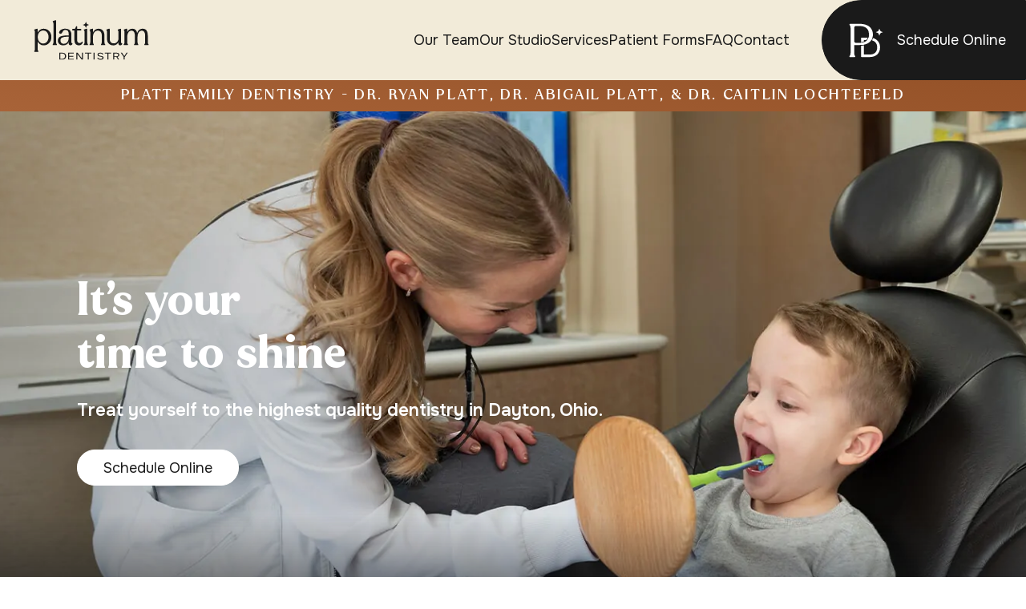

--- FILE ---
content_type: text/html; charset=UTF-8
request_url: https://platinum-dentistry.com/
body_size: 15570
content:
<!DOCTYPE html><html lang='en' prefix='og: http://ogp.me/ns#'><head id='html-head'><link rel='canonical' href='https://platinum-dentistry.com/'><meta charset='utf-8'><meta http-equiv='X-UA-Compatible' content='IE=edge'><meta name='format-detection' content='telephone=no'><meta name='viewport' content='width=device-width,initial-scale=1'><meta property='og:site_name' content='Platinum Dentistry'><meta property='og:title' content='Platinum Dentistry &mdash; Dayton, OH'><meta property='og:url' content='https://platinum-dentistry.com/'><meta property='og:type' content='website'><meta property='og:locale' content='en_US'><meta property='og:image' content='https://platinum-dentistry.com/site/assets/files/1/platinum-dentistry-open-graph.jpg.webp'><meta property='og:image:secure_url' content='https://platinum-dentistry.com/site/assets/files/1/platinum-dentistry-open-graph.jpg.webp'><meta property='og:image:type' content='image/jpg'><meta property='og:image:width' content='1200'><meta property='og:image:height' content='630'><meta property='og:updated_time' content='2024-10-31T12:07:12-04:00'><title>Platinum Dentistry &mdash; Dayton, OH</title><link rel='icon' type='image/png' sizes='192x192' href='/android-chrome-192x192.png'><link rel='apple-touch-icon' type='image/png' sizes='192x192' href='/android-chrome-192x192.png'><link rel='icon' type='image/png' sizes='192x192' href='/apple-touch-icon.png'><link rel='apple-touch-icon' type='image/png' sizes='192x192' href='/apple-touch-icon.png'><link rel='icon' type='image/png' sizes='16x16' href='/favicon-16x16.png'><link rel='apple-touch-icon' type='image/png' sizes='16x16' href='/favicon-16x16.png'><link rel='icon' type='image/png' sizes='32x32' href='/favicon-32.png'><link rel='apple-touch-icon' type='image/png' sizes='32x32' href='/favicon-32.png'><link rel='icon' type='image/png' sizes='32x32' href='/favicon-32x32.png'><link rel='apple-touch-icon' type='image/png' sizes='32x32' href='/favicon-32x32.png'><link rel='icon' type='image/png' sizes='57x57' href='/favicon-57.png'><link rel='apple-touch-icon' type='image/png' sizes='57x57' href='/favicon-57.png'><link rel='icon' type='image/png' sizes='76x76' href='/favicon-76.png'><link rel='apple-touch-icon' type='image/png' sizes='76x76' href='/favicon-76.png'><link rel='icon' type='image/png' sizes='96x96' href='/favicon-96.png'><link rel='apple-touch-icon' type='image/png' sizes='96x96' href='/favicon-96.png'><link rel='icon' type='image/png' sizes='120x120' href='/favicon-120.png'><link rel='apple-touch-icon' type='image/png' sizes='120x120' href='/favicon-120.png'><link rel='icon' type='image/png' sizes='128x128' href='/favicon-128.png'><link rel='apple-touch-icon' type='image/png' sizes='128x128' href='/favicon-128.png'><link rel='icon' type='image/png' sizes='144x144' href='/favicon-144.png'><link rel='apple-touch-icon' type='image/png' sizes='144x144' href='/favicon-144.png'><link rel='icon' type='image/png' sizes='152x152' href='/favicon-152.png'><link rel='apple-touch-icon' type='image/png' sizes='152x152' href='/favicon-152.png'><link rel='icon' type='image/png' sizes='180x180' href='/favicon-180.png'><link rel='apple-touch-icon' type='image/png' sizes='180x180' href='/favicon-180.png'><link rel='icon' type='image/png' sizes='195x195' href='/favicon-195.png'><link rel='apple-touch-icon' type='image/png' sizes='195x195' href='/favicon-195.png'><link rel='icon' type='image/png' sizes='196x196' href='/favicon-196.png'><link rel='apple-touch-icon' type='image/png' sizes='196x196' href='/favicon-196.png'><link rel='icon' type='image/png' sizes='228x228' href='/favicon-228.png'><link rel='apple-touch-icon' type='image/png' sizes='228x228' href='/favicon-228.png'><link rel='icon' type='image/ico' sizes='16x16' href='/favicon.ico'><link rel='apple-touch-icon' type='image/ico' sizes='16x16' href='/favicon.ico'><link rel='icon' type='image/png' sizes='558x558' href='/largetile.png'><link rel='apple-touch-icon' type='image/png' sizes='558x558' href='/largetile.png'><link rel='icon' type='image/png' sizes='270x270' href='/mediumtile.png'><link rel='apple-touch-icon' type='image/png' sizes='270x270' href='/mediumtile.png'><link rel='icon' type='image/png' sizes='150x150' href='/mstile-150x150.png'><link rel='apple-touch-icon' type='image/png' sizes='150x150' href='/mstile-150x150.png'><link rel='icon' type='image/png' sizes='128x128' href='/smalltile.png'><link rel='apple-touch-icon' type='image/png' sizes='128x128' href='/smalltile.png'><link rel='icon' type='image/png' sizes='558x270' href='/widetile.png'><link rel='apple-touch-icon' type='image/png' sizes='558x270' href='/widetile.png'><link rel='sitemap' type='application/xml' title='Sitemap' href='/sitemap.xml'><link rel='preconnect' href='https://fonts.googleapis.com'><link rel='preconnect' href='https://fonts.gstatic.com' crossorigin><link href='https://fonts.googleapis.com/css2?family=Onest:wght@400;600&display=swap' rel='stylesheet'><link rel='stylesheet' href='/site/templates/build/css/styles.css?v=1723505685'><script src='https://cdnjs.cloudflare.com/ajax/libs/gsap/3.12.5/gsap.min.js'></script><script src='https://cdnjs.cloudflare.com/ajax/libs/gsap/3.12.5/ScrollTrigger.min.js'></script><script type="application/ld+json">{"@context":"https://schema.org","@type":"LocalBusiness","name":"Platinum Dentistry","image":["https://platinum-dentistry.com/schema-1x1.jpg","https://platinum-dentistry.com/schema-4x3.jpg","https://platinum-dentistry.com/schema-16x9.jpg"],"url":"https://platinum-dentistry.com/","telephone":"+19372933402","address":{"@type":"PostalAddress","streetAddress":"800 Shroyer Rd ","addressLocality":"Dayton","addressRegion":"OH","postalCode":"45419","addressCountry":"US"},"geo":{"@type":"GeoCoordinates","latitude":39.7236249,"longitude":-84.1629259}}</script><body class='procache template-home page-id-1 page-home   root-parent-id-1 root-parent-home'><header id='header'><div class='header__container d-flex align-items-center justify-content-between'><a class='header__logo' href='/'><span class='visually-hidden'>Platinum Dentistry</span><img alt='Platinum Dentistry' src='/site/templates/img/logo.svg'></a><div class='header__main d-flex align-items-center justify-content-end'><nav id='menu-primary'><ul class='menu'><li class='menu-item menu-item-team menu-item-8640'><a href='/team/'>Our Team</a><li class='menu-item menu-item-studio menu-item-10115'><a href='/studio/'>Our Studio</a><li class='menu-item menu-item-services menu-item-8642'><a href='/services/'>Services</a><div class='nav-services'><div class='constrain'><div class='container-fluid'><ul class='menu-services'><li class='menu-item menu-item-prevent menu-item-8644'><a href='/services/prevent/'>Prevent</a><ul class='submenu submenu-prevent'><li class='submenu-item submenu-item-radiographs submenu-item-8820'><a href='/services/prevent/radiographs/'>Radiographs (X-rays)</a><li class='submenu-item submenu-item-full-mouth-exams submenu-item-8950'><a href='/services/prevent/full-mouth-exams/'>Full Mouth Exams</a><li class='submenu-item submenu-item-oral-cancer-screenings submenu-item-8952'><a href='/services/prevent/oral-cancer-screenings/'>Oral Cancer Screenings</a><li class='submenu-item submenu-item-teeth-cleaning submenu-item-8954'><a href='/services/prevent/teeth-cleaning/'>Teeth Cleaning</a><li class='submenu-item submenu-item-deep-cleaning submenu-item-8956'><a href='/services/prevent/deep-cleaning/'>Deep Cleaning</a><li class='submenu-item submenu-item-wellness-scan submenu-item-8958'><a href='/services/prevent/wellness-scan/'>Wellness Scan</a><li class='submenu-item submenu-item-fluoride-treatments submenu-item-8960'><a href='/services/prevent/fluoride-treatments/'>Fluoride Treatments</a><li class='submenu-item submenu-item-sealants submenu-item-8962'><a href='/services/prevent/sealants/'>Sealants</a><li class='submenu-item submenu-item-intraoral-photos submenu-item-8964'><a href='/services/prevent/intraoral-photos/'>Intraoral Photos</a><li class='submenu-item submenu-item-night-guard submenu-item-9841'><a href='/services/prevent/night-guard/'>Night Guard</a><li class='submenu-item submenu-item-mouthguard submenu-item-9504'><a href='/services/prevent/mouthguard/'>Mouthguard</a></ul><li class='menu-item menu-item-restore menu-item-8646'><a href='/services/restore/'>Restore</a><ul class='submenu submenu-restore'><li class='submenu-item submenu-item-fillings submenu-item-8966'><a href='/services/restore/fillings/'>Fillings</a><li class='submenu-item submenu-item-crowns submenu-item-8968'><a href='/services/restore/crowns/'>Crowns</a><li class='submenu-item submenu-item-bridges submenu-item-8970'><a href='/services/restore/bridges/'>Bridges</a><li class='submenu-item submenu-item-dental-implants submenu-item-8972'><a href='/services/restore/dental-implants/'>Dental Implants</a><li class='submenu-item submenu-item-root-canals submenu-item-8974'><a href='/services/restore/root-canals/'>Root Canals</a><li class='submenu-item submenu-item-extractions submenu-item-8976'><a href='/services/restore/extractions/'>Extractions</a></ul><li class='menu-item menu-item-enhance menu-item-8648'><a href='/services/enhance/'>Enhance</a><ul class='submenu submenu-enhance'><li class='submenu-item submenu-item-whitening submenu-item-8978'><a href='/services/enhance/whitening/'>Whitening</a><li class='submenu-item submenu-item-veneers submenu-item-8980'><a href='/services/enhance/veneers/'>Veneers</a><li class='submenu-item submenu-item-cosmetic-bonding submenu-item-8982'><a href='/services/enhance/cosmetic-bonding/'>Cosmetic Bonding</a><li class='submenu-item submenu-item-invisalign submenu-item-8984'><a href='/services/enhance/invisalign/'>Invisalign®</a><li class='submenu-item submenu-item-botox submenu-item-8986'><a href='/services/enhance/botox/'>Botox®</a></ul></ul></div></div></div><li class='menu-item menu-item-patient-forms menu-item-8652'><a href='/patient-forms/'>Patient Forms</a><li class='menu-item menu-item-faq menu-item-10141'><a href='/faq/'>FAQ</a><li class='menu-item menu-item-contact menu-item-7594'><a href='/contact/'>Contact</a></ul></nav><button class='toggle' type='button' data-bs-toggle='offcanvas' data-bs-target='#offcanvasMenu' aria-controls='offcanvasMenu'></button><div class='header__schedule'><div class='links'><a class='link link--button link--internal' href='/schedule-online/'>Schedule Online</a></div></div></div></div></header><div id='alert' class='d-flex justify-content-center'><p>Platt Family Dentistry - Dr. Ryan Platt, Dr. Abigail Platt, &amp; Dr. Caitlin Lochtefeld</div><div id='offcanvasMenu' class='offcanvas offcanvas-end' tabindex='-1' aria-labelledby='offcanvasMenuLabel'><div class='offcanvas__header d-flex align-items-center justify-content-between'><a class='header__logo' href='/'><span class='visually-hidden'>Platinum Dentistry</span><img alt='Platinum Dentistry' src='/site/templates/img/logo-offcanvas.svg'></a><div class='header__main d-flex align-items-center justify-content-end'><button class='toggle-close' type='button' data-bs-dismiss='offcanvas' aria-label='Close'></button><div class='header__schedule'><div class='links'><a class='link link--button link--internal' href='/schedule-online/'>Schedule Online</a></div></div></div></div><div class='offcanvas__body'><ul class='menu'><li class='menu-item menu-item-team menu-item-8640'><a href='/team/'>Our Team</a><li class='menu-item menu-item-studio menu-item-10115'><a href='/studio/'>Our Studio</a><li id='accordion8642' class='accordion menu-item menu-item-services menu-item-8642'><div class='d-flex align-items-center justify-content-between w-100'><a href='/services/'>Services</a><button class='menu-toggle collapsed' type='button' data-bs-toggle='collapse' data-bs-target='#collapse8642' aria-expanded='true' aria-controls='collapse8642'></button></div><ul id='collapse8642' class='menu-services accordion-collapse collapse' data-bs-parent='#accordion8642'><li class='menu-item menu-item-prevent menu-item-8644'><div class='d-flex align-items-center justify-content-between w-100'><a href='/services/prevent/'>Prevent</a><button class='submenu-toggle collapsed' type='button' data-bs-toggle='collapse' data-bs-target='#collapseExample8644' data-bs-parent='#collapse8642' aria-expanded='false' aria-controls='collapseExample'></button></div><div class='collapse' id='collapseExample8644' data-bs-parent='#collapse8642'><ul class='submenu submenu-prevent'><li class='submenu-item submenu-item-radiographs submenu-item-8820'><a href='/services/prevent/radiographs/'>Radiographs (X-rays)</a><li class='submenu-item submenu-item-full-mouth-exams submenu-item-8950'><a href='/services/prevent/full-mouth-exams/'>Full Mouth Exams</a><li class='submenu-item submenu-item-oral-cancer-screenings submenu-item-8952'><a href='/services/prevent/oral-cancer-screenings/'>Oral Cancer Screenings</a><li class='submenu-item submenu-item-teeth-cleaning submenu-item-8954'><a href='/services/prevent/teeth-cleaning/'>Teeth Cleaning</a><li class='submenu-item submenu-item-deep-cleaning submenu-item-8956'><a href='/services/prevent/deep-cleaning/'>Deep Cleaning</a><li class='submenu-item submenu-item-wellness-scan submenu-item-8958'><a href='/services/prevent/wellness-scan/'>Wellness Scan</a><li class='submenu-item submenu-item-fluoride-treatments submenu-item-8960'><a href='/services/prevent/fluoride-treatments/'>Fluoride Treatments</a><li class='submenu-item submenu-item-sealants submenu-item-8962'><a href='/services/prevent/sealants/'>Sealants</a><li class='submenu-item submenu-item-intraoral-photos submenu-item-8964'><a href='/services/prevent/intraoral-photos/'>Intraoral Photos</a><li class='submenu-item submenu-item-night-guard submenu-item-9841'><a href='/services/prevent/night-guard/'>Night Guard</a><li class='submenu-item submenu-item-mouthguard submenu-item-9504'><a href='/services/prevent/mouthguard/'>Mouthguard</a></ul></div><li class='menu-item menu-item-restore menu-item-8646'><div class='d-flex align-items-center justify-content-between w-100'><a href='/services/restore/'>Restore</a><button class='submenu-toggle collapsed' type='button' data-bs-toggle='collapse' data-bs-target='#collapseExample8646' data-bs-parent='#collapse8642' aria-expanded='false' aria-controls='collapseExample'></button></div><div class='collapse' id='collapseExample8646' data-bs-parent='#collapse8642'><ul class='submenu submenu-restore'><li class='submenu-item submenu-item-fillings submenu-item-8966'><a href='/services/restore/fillings/'>Fillings</a><li class='submenu-item submenu-item-crowns submenu-item-8968'><a href='/services/restore/crowns/'>Crowns</a><li class='submenu-item submenu-item-bridges submenu-item-8970'><a href='/services/restore/bridges/'>Bridges</a><li class='submenu-item submenu-item-dental-implants submenu-item-8972'><a href='/services/restore/dental-implants/'>Dental Implants</a><li class='submenu-item submenu-item-root-canals submenu-item-8974'><a href='/services/restore/root-canals/'>Root Canals</a><li class='submenu-item submenu-item-extractions submenu-item-8976'><a href='/services/restore/extractions/'>Extractions</a></ul></div><li class='menu-item menu-item-enhance menu-item-8648'><div class='d-flex align-items-center justify-content-between w-100'><a href='/services/enhance/'>Enhance</a><button class='submenu-toggle collapsed' type='button' data-bs-toggle='collapse' data-bs-target='#collapseExample8648' data-bs-parent='#collapse8642' aria-expanded='false' aria-controls='collapseExample'></button></div><div class='collapse' id='collapseExample8648' data-bs-parent='#collapse8642'><ul class='submenu submenu-enhance'><li class='submenu-item submenu-item-whitening submenu-item-8978'><a href='/services/enhance/whitening/'>Whitening</a><li class='submenu-item submenu-item-veneers submenu-item-8980'><a href='/services/enhance/veneers/'>Veneers</a><li class='submenu-item submenu-item-cosmetic-bonding submenu-item-8982'><a href='/services/enhance/cosmetic-bonding/'>Cosmetic Bonding</a><li class='submenu-item submenu-item-invisalign submenu-item-8984'><a href='/services/enhance/invisalign/'>Invisalign®</a><li class='submenu-item submenu-item-botox submenu-item-8986'><a href='/services/enhance/botox/'>Botox®</a></ul></div></ul><li class='menu-item menu-item-patient-forms menu-item-8652'><a href='/patient-forms/'>Patient Forms</a><li class='menu-item menu-item-faq menu-item-10141'><a href='/faq/'>FAQ</a><li class='menu-item menu-item-contact menu-item-7594'><a href='/contact/'>Contact</a></ul><ul class='social'><li class='social__icon'><a href='https://www.facebook.com/PlatinumDentistryDayton' title='Facebook' target='_blank' rel='noopener noreferrer'><svg enable-background="new 0 0 20 20" height="20" viewBox="0 0 20 20" width="20" xmlns="http://www.w3.org/2000/svg"><path d="m14.7 11.2.6-3.6h-3.5v-2.3c0-1 .5-2 2-2h1.6v-3.1s-1.4-.2-2.8-.2c-2.9 0-4.8 1.7-4.8 4.9v2.8h-3.2v3.6h3.2v8.7h3.9v-8.8z"/></svg></a></ul></div></div><main id='main'><section id='stack-1705347015-0941-1' class='stack stack-billboard d-flex align-items-center'><div class='stack__main'><div class='confine'><div class='container-fluid container-xxl'><div class='row'><div class='col'><h1 class='headline'>It’s your<br>time to shine</h1><div class='deck'><p>Treat yourself to the highest quality dentistry in Dayton, Ohio.</div><div class='links'><a class='link link--button link--internal' href='/schedule-online/'>Schedule Online</a></div></div></div></div></div></div><div class='stack__bg'><img alt='pd-banner-3' src='/site/assets/files/9140/pd-banner-3.jpg.webp?91r2v'></div></section><section id='stack-1705339580-2925-1' class='stack stack-overview bg-tan'><div class='stack__container reveal'><div class='confine'><div class='container-fluid container-xxl'><div class='row'><div class='col-md-8 offset-md-2 col-xl-6 offset-xl-3'><div class='logomark'></div><h2 class='heading'>We aren’t your standard dental office</h2><div class='deck'><p>Experience a premier practice without the pressure. At Platinum Dentistry, we provide high-end services in a laid-back environment to keep you comfortable and worry-free. Let us show you how we do dentistry differently.</div></div></div></div></div></div></section><div id='stack-1705339604-4486-1' class='stack stack-gallery bg-tan-to-white'><div class='stack__container reveal'><div class='embla embla-gallery embla-gallery-8994'><div class='embla__viewport'><div class='embla__container'><div class='embla__slide'><div class='embla__image'><img src='/site/assets/files/9375/pd-gallery-abigail-headshot.jpg' alt='pd-gallery-abigail-headshot' width='600' height='720' loading='lazy'></div><div class='embla__image'><img src='/site/assets/files/9375/pd-gallery-ryan-headshot.jpg.webp' alt='pd-gallery-ryan-headshot' width='600' height='720' loading='lazy'></div></div><div class='embla__slide pt-24'><div class='embla__image'><img src='/site/assets/files/9375/pd-gallery-kim-debbie.jpg.webp' alt='pd-gallery-kim-debbie' width='600' height='720' loading='lazy'></div><div class='embla__image'><img src='/site/assets/files/9375/pd-gallery-kashel.jpg.webp' alt='pd-gallery-kashel' width='600' height='720' loading='lazy'></div></div><div class='embla__slide'><div class='embla__image'><img src='/site/assets/files/9375/pd-gallery-karen.jpg.webp' alt='pd-gallery-karen' width='600' height='720' loading='lazy'></div><div class='embla__image'><img src='/site/assets/files/9375/pd-gallery-happy-mature-patient.jpg.webp' alt='pd-gallery-happy-mature-patient' width='600' height='720' loading='lazy'></div></div><div class='embla__slide pt-24'><div class='embla__image'><img src='/site/assets/files/9375/pd-gallery-racoon.jpg' alt='pd-gallery-racoon' width='600' height='720' loading='lazy'></div><div class='embla__image'><img src='/site/assets/files/9375/pd-gallery-family.jpg.webp' alt='pd-gallery-family' width='600' height='720' loading='lazy'></div></div><div class='embla__slide'><div class='embla__image'><img src='/site/assets/files/9375/pd-gallery-exam.jpg.webp' alt='pd-gallery-exam' width='600' height='720' loading='lazy'></div><div class='embla__image'><img src='/site/assets/files/9375/pd-gallery-tooth-pain.jpg.webp' alt='pd-gallery-tooth-pain' width='600' height='720' loading='lazy'></div></div><div class='embla__slide pt-24'><div class='embla__image'><img src='/site/assets/files/9375/pd-gallery-night-guard.jpg.webp' alt='pd-gallery-night-guard' width='600' height='720' loading='lazy'></div><div class='embla__image'><img src='/site/assets/files/9375/pd-gallery-digital-chart.jpg.webp' alt='pd-gallery-digital-chart' width='600' height='720' loading='lazy'></div></div><div class='embla__slide'><div class='embla__image'><img src='/site/assets/files/9375/pd-gallery-crown.jpg.webp' alt='pd-gallery-crown' width='600' height='720' loading='lazy'></div><div class='embla__image'><img src='/site/assets/files/9375/pd-gallery-invisalign.jpg.webp' alt='pd-gallery-invisalign' width='600' height='720' loading='lazy'></div></div><div class='embla__slide pt-24'><div class='embla__image'><img src='/site/assets/files/9375/pd-gallery-technology.jpg.webp' alt='pd-gallery-technology' width='600' height='720' loading='lazy'></div><div class='embla__image'><img src='/site/assets/files/9375/pd-gallery-intraoral-photos.jpg.webp' alt='pd-gallery-intraoral-photos' width='600' height='720' loading='lazy'></div></div><div class='embla__slide'><div class='embla__image'><img src='/site/assets/files/9375/pd-gallery-cheesing.jpg.webp' alt='pd-gallery-cheesing' width='600' height='720' loading='lazy'></div><div class='embla__image'><img src='/site/assets/files/9375/pd-gallery-wellness-scan.jpg.webp' alt='pd-gallery-wellness-scan' width='600' height='720' loading='lazy'></div></div><div class='embla__slide pt-24'><div class='embla__image'><img src='/site/assets/files/9375/pd-gallery-plants.jpg' alt='pd-gallery-plants' width='600' height='720' loading='lazy'></div><div class='embla__image'><img src='/site/assets/files/9375/pd-gallery-implant.jpg.webp' alt='pd-gallery-implant' width='600' height='720' loading='lazy'></div></div><div class='embla__slide'><div class='embla__image'><img src='/site/assets/files/9375/pd-gallery-office.jpg' alt='pd-gallery-office' width='600' height='720' loading='lazy'></div><div class='embla__image'><img src='/site/assets/files/9375/pd-gallery-dr-platt.jpg.webp' alt='pd-gallery-dr-platt' width='600' height='720' loading='lazy'></div></div><div class='embla__slide pt-24'><div class='embla__image'><img src='/site/assets/files/9375/pd-gallery-happy-patient.jpg.webp' alt='pd-gallery-happy-patient' width='600' height='720' loading='lazy'></div><div class='embla__image'><img src='/site/assets/files/9375/pd-gallery-bite.jpg.webp' alt='pd-gallery-bite' width='600' height='720' loading='lazy'></div></div></div></div></div></div></div><section id='stack-1705339614-7605-1' class='stack stack-services bg-white'><div class='stack__container reveal'><div class='confine'><div class='container-fluid container-xxl'><div class='row'><div class='col-md-8 offset-md-2'><h2 class='heading'>Comprehensive services for an incredible smile</h2><div class='deck'><p>We provide exceptional dental services and leave all judgment at the door. Whether you’re a new or returning patient, we treat you like family and do the most we can to calm your worries so that together, we can create a smile you can be proud of.</div></div></div></div></div><div class='confine'><div class='container-fluid container-xxl'><div class='services'><div class='service service--prevent d-flex flex-column'><div class='service__header'><div class='icon'><?xml version="1.0" encoding="UTF-8"?><svg xmlns="http://www.w3.org/2000/svg" viewBox="0 0 300 225">
  <path d="m290 169.4c.1 6.6-5 11.1-10.7 10.4-2.7-.4-4.7-1.8-6.6-3.7-4.3-4.6-8.7-9.1-13.1-13.6-6.6-6.9-13.3-13.8-19.9-20.7-6.2-6.5-12.4-13-18.7-19.4-4.1-4.2-8.2-8.5-12.3-12.7-3.9-4.1-7.5-8.4-10.5-13.2-1.5-2.4-2.9-5-4.2-7.6-1.9-3.7-3.5-7.5-5.9-10.9-1.4-2-2.8-3.8-4.3-5.7-.5-.6-.6-.6-1.1 0-3.3 3.4-6.7 6.7-10 10.1-1.5 1.5-3.1 3.1-4.6 4.6-2.5 2.4-6.2 2.1-8.1-.8-1.2-1.8-.8-4.7 1-6.5 4.4-4.4 8.7-8.7 13.1-13.1 1.7-1.7 1.6-4-.3-5.2-1.3-.9-2.7-.8-4.1.5-3.6 3.6-7.1 7.1-10.7 10.7-1 1-2 2.1-3.1 3-2.6 2.3-6.8 1.2-8-2-.7-1.8-.3-4.1 1.4-5.7 4.4-4.4 8.8-8.8 13.2-13.2.7-.7 1.3-1.6 1.2-2.7 0-1.4-.8-2.4-2-2.9-1.1-.5-2.3-.3-3.3.6-2.4 2.3-4.7 4.7-7.1 7-2.3 2.3-4.5 4.5-6.8 6.8-2.6 2.6-6.8 1.9-8.3-1.4-.9-1.9-.4-4.4 1.5-6.2 4.5-4.5 8.9-9 13.4-13.4 1.1-1.1 1.1-2.6.6-3.6-.6-1.2-1.9-2.1-3.2-1.9-.7.1-1.5.5-2.1 1-4.5 4.5-9.1 9-13.5 13.5-2.6 2.6-6.4 2.3-8.3-.8-.7-1.1-.7-2.4-.4-3.7.3-1.5 1.4-2.5 2.4-3.6 4.5-4.6 9.1-9.1 13.6-13.7.3-.3.6-.7 1-1s.4-.6 0-1c-1.6-1.7-2.3-3.8-1.9-6.1.3-2.1 2.3-4.3 4.3-4.9 2.9-.9 5.3-.1 7.4 2 5.9 5.8 11.8 11.6 17.8 17.5 6.2 6.1 12.5 12.2 18.7 18.4 2.2 2.1 4.3 4.2 6.4 6.5 2.6 2.9 4.9 6 7.1 9.2 2.4 3.6 4.4 7.5 6.4 11.4 3.3 6.5 7.6 12.4 12.8 17.5 7.2 7.1 14.5 14.1 21.8 21.1 6.7 6.5 13.5 13 20.3 19.5 5.9 5.6 11.7 11.2 17.6 16.9 2.5 2.4 4.9 4.7 7.4 7.1 1.7 1.5 2.7 3.8 2.7 5.6z" fill="#d6a66d"></path>
  <path d="m172.1 97c0-.3-.1-.5-.2-.8-8.3 5.2-20 0-22-9.5-.1-.2-.4-.5-.6-.6-5.3-1.3-9.8-5.4-11-10.7-.2-.8-.6-1.1-1.3-1.3-2.2-.5-4.1-1.6-5.9-3.1-2.4-2.1-4-4.6-4.7-7.6-.1-.4-.4-.8-.7-.9-3.4-.9-6.5-2.7-8.6-5.6-.3-.4-.5-.6-1-.3-2.1.8-4.1 1.7-6.3 2.1-5.8 1.2-11.1-1.2-16.4-3-7.8-2.4-16.2-2.6-24 0-22 7.1-33.8 33.9-27.2 55.4 5.2 14.9 13.9 28.4 17.3 44 4.2 13.7 4.5 29.6 13.8 41.1 8.7 9 18.3 6.5 20.5-6.1 1.8-8.6 2.6-17.3 3.8-26 .7-4 3.9-7.1 8.1-7.3 5.1-.7 9.6 3.6 9.9 8.6 1.9 11 1.2 23.1 6.8 33 2.9 4.6 9.4 3.8 13.5 1.2 7.3-4.8 9.9-13.6 12.1-21.5 2.3-9.3 4.2-18.8 6.9-28 4.1-18.5 18-34 17.2-53.1zm-72 2c-2.1.6-4.3 1.2-6.4 1.9-13.8 4.2-10.6 20.7-14.5 17.9-.2-.2-.3-.5-.4-.8-.6-2-1.1-4.1-1.8-6.1-2.5-8.4-9.4-11.1-17.3-12.9-1.5-.3-1.4-2 0-2.3 8-1.8 15.1-4.8 17.4-13.5.5-1.9 1.1-3.7 1.6-5.6.2-.6.6-1 1.1-1s1 .3 1.2 1c.6 1.9 1.1 3.9 1.7 5.8 2.5 8.7 9.3 11.3 17.4 13.2 1.5.5 1.5 2.1 0 2.4z" fill="#bacfd1"></path>
  <g class="sparkle">
    <path d="m27.7 33.2c.5 0 .8.3 1 .8.5 1.6.9 3.2 1.4 4.9 2.1 7.3 7.7 9.4 14.5 11 1.2.3 1.2 1.6 0 1.9-1.8.5-3.6 1-5.3 1.6-11.5 3.5-8.8 17.2-12.1 14.9-.2-.2-.3-.4-.3-.6-.5-1.7-.9-3.4-1.5-5.1-2.1-7-7.8-9.2-14.4-10.7-1.2-.3-1.2-1.6 0-1.9 6.7-1.5 12.6-4 14.5-11.2.4-1.5.9-3.1 1.3-4.6.1-.7.5-1 .9-1z" fill="#abbdbf"></path>
    <path d="m52.4 17.7c.3.1.6.3.6.7.1 1.2.3 2.5.4 3.7.6 5.6 4.5 7.8 9.2 9.8.8.3.7 1.3-.2 1.4-1.4.2-2.7.3-4.1.5-8.8 1.1-8.6 11.5-10.7 9.4-.1-.1-.1-.3-.2-.5-.2-1.3-.3-2.6-.5-3.9-.6-5.4-4.6-7.7-9.2-9.6-.8-.4-.7-1.4.3-1.4 5.1-.3 9.7-1.3 12-6.4.5-1.1 1-2.2 1.5-3.2.3-.4.6-.5.9-.5z" fill="#416066"></path>
  </g></svg></div><h3 class='subhead'>Prevent</h3><div class='summary'><p>Routine exams, cleanings, and screenings to put a stop to dental issues before they start.</div></div><div class='links links--center mt-auto'><a class='link link--button link--internal' href='/services/prevent/'>Learn More</a></div></div><div class='service service--restore d-flex flex-column'><div class='service__header'><div class='icon'><?xml version="1.0" encoding="UTF-8"?><svg xmlns="http://www.w3.org/2000/svg" viewBox="0 0 300 225">
  <path d="m196.9 100.4c-.3.1-.6.1-.8.1-2.3 0-4.6-.3-6.8-1.1-.2-.1-.3-.1-.5-.2-6.3-2.2-11.3-6.9-14.9-11.9-3.1-4.1-5.1-8.5-6-11.9-2.5-8.7-5.8-14.3-9.7-18.8-1.1-1.3-2.3-2.6-3.5-3.8-.3.1-.6.3-.9.4-.2.1-.4.1-.6.2-.4.1-.8.2-1.2.3-.5.2-1 .3-1.5.4-.7.2-1.5.3-2.2.4-.1 0-.3.1-.5.1-.5.1-.9.1-1.5.1-.5 0-.9 0-1.5-.1-.2 0-.4-.1-.6-.1-.7-.1-1.5-.2-2.2-.3-.5-.1-1-.3-1.5-.4-.4-.1-.8-.2-1.1-.3-.2-.1-.4-.2-.6-.2-.9-.3-1.7-.7-2.6-1-.1-.1-.2 0-.2 0-.9-.4-1.9-.7-2.8-1-2.5-.7-5-1.3-7.5-1.6-5.8-.6-11.4-.1-17 1.8-2.9 1.1-5.7 2.3-8.3 4-4 2.5-7.3 5.6-10.3 9.3-2.5 3-4.5 6.3-6.1 9.9-1.2 2.6-2.2 5.4-2.9 8.3-.8 3.3-1.3 6.7-1.6 10.2v2.1c0 1 0 1.9.1 2.8 0 .7.1 1.3.1 2 .1.8.2 1.7.3 2.5.1.6.1 1.1.2 1.6.6 2.8 1.5 5.5 2.6 8.2.3.7.7 1.3.9 2.1.1.2.2.6.3.8.4.8.8 1.7 1.2 2.6.7 1.5 1.3 2.9 2 4.4 1.3 2.8 2.7 5.5 3.9 8.3 1.5 3.2 2.7 6.4 4 9.6.9 2.5 1.8 5 2.6 7.5.6 1.8 1.1 3.7 1.6 5.6.6 2.3 1.2 4.5 1.7 6.8.4 1.6.7 3.1 1.1 4.6.6 2.4 1.2 4.7 1.7 7.1.3 1.5.6 2.9 1.1 4.3.7 2.5 1.4 4.9 2.3 7.3.2.6.5 1 .7 1.6.1.2.1.3.1.4.3.7.7 1.2.9 1.9.4.8.7 1.7 1.1 2.5.1.2.2.3.3.5v.1c1.5 2.6 3.2 4.8 5.6 6.6.1.1.2.1.3.2.4.3.7.6 1.1.8.4.3.8.5 1.3.7.1.1.2.1.3.2 1.9.9 3.9 1.2 5.9 1.2.2 0 .3.1.4.1.3 0 .6-.1.8-.1.2-.1.2 0 .4-.1.1 0 .1-.1.2-.1h.4c.1-.1.2-.1.3-.2.7-.3 1.5-.7 2.1-1.2l.3-.3c.4-.4.8-.9 1.2-1.5.1-.1.1-.1.1-.1.1-.2.2-.3.3-.4.4-.6.6-1.2.9-1.8.2-.3.3-.6.5-.9.7-1.7 1.2-3.3 1.6-5.1.2-1.3.3-2.5.6-3.8.1-.6.3-1.1.4-1.7.2-.9.2-1.8.4-2.8.1-.9.3-1.8.4-2.7.7-5.1 1.2-10.3 1.9-15.5.1-1.1.6-2.1 1.1-3.1.4-.7.8-1.3 1.3-1.8.1-.1.2-.1.3-.2.4-.4.8-.8 1.3-1.1.2-.2.4-.3.6-.4.4-.2.9-.4 1.4-.6.1 0 .2 0 .3-.1.6-.2 1.2-.3 1.8-.3.3-.1.6-.1.9 0 .3-.1.6-.1 1 0 .6 0 1.2.2 1.8.3 0 .1.1.1.2.1.5.2.9.4 1.3.6.2.1.4.2.7.3.4.3.8.6 1.3 1.1.1.1.2.1.2.2.5.4.9 1.1 1.3 1.7.6.9 1.1 2 1.2 3.1.7 5.1 1.3 10.3 2 15.4.2.9.4 1.8.5 2.7.2.9.3 2 .4 2.8.1.6.2 1.1.4 1.7.2 1.2.3 2.5.7 3.7.3 1.7.9 3.5 1.7 5.1.1.3.3.6.5.9.3.6.5 1.2.8 1.8.1.1.3.2.3.3.1.1.1.1.1.2.4.6.8.9 1.3 1.5l.3.3c.6.6 1.3.9 2.1 1.2 0 0 .1.1.2.1.2.1.3 0 .4.1.1 0 .1.1.2.1.2.1.3 0 .4.1.3 0 .6.1.8.1s.3-.1.4-.1c2.1.1 4-.3 5.9-1.3.1-.1.2-.1.3-.2.4-.2.8-.4 1.3-.7.4-.2.7-.6 1.1-.8.1-.1.1-.1.2-.2 2.3-1.8 4.1-4.1 5.5-6.7 0-.1.1-.1.1-.1.1-.1.2-.3.3-.5.4-.8.7-1.7 1.1-2.5.3-.7.6-1.2.9-2 .1-.1.1-.3.2-.4.2-.6.4-1.1.6-1.6.9-2.4 1.6-4.9 2.2-7.3.4-1.5.7-2.9 1-4.3.6-2.5 1.1-4.8 1.6-7.2.4-1.5.7-3.1 1.1-4.6.6-2.3 1.1-4.6 1.6-6.9.5-1.8.9-3.7 1.5-5.6.7-2.5 1.6-5 2.5-7.5 1.2-3.3 2.4-6.5 3.7-9.7 1.2-2.8 2.6-5.5 3.9-8.3.7-1.5 1.3-3 1.9-4.5.4-.8.8-1.7 1.2-2.6.1-.2.2-.5.3-.8.3-.7.6-1.4.9-2.1 1.1-2.7 1.8-5.4 2.4-8.3.1-.5.1-1.1.2-1.6.1-.8.2-1.7.3-2.5.1-.7.1-1.3.1-2 .1-.6.1-1.1.1-1.6-4.5 2.6-10.4 5-16.6 5.1z" fill="#bacfd1"></path>
  <path d="m191.5 91.4c6.2 2.2 14.1-.9 19.8-4.2.1-.1.2-.2.3-.2.5-.3.9-.6 1.4-.9-.2-3.1-2.7-9.7-4-12.3-1.7-3.5-3.7-6.8-6.2-9.8-3-3.6-6.5-6.6-10.4-9.1-2.6-1.6-5.5-2.8-8.4-3.9-5.5-1.8-11.2-2.2-16.9-1.5-1.7.2-2.5.3-3.5.6 4.8 5.3 9.3 12.1 12.3 23.1 1.3 4.6 6.7 15.1 15.6 18.2z" fill="#abbdbf"></path>
  <g class="sparkle">
    <path d="m55.7 121.3c.4-.1.8.1 1 .6.6 1.4 1.3 2.7 1.9 4.1 2.9 6.1 8.2 7.1 14.3 7.5 1.1.1 1.3 1.3.3 1.7-1.5.7-3 1.4-4.5 2.2-9.6 4.8-5.2 16.4-8.4 14.9-.2-.1-.3-.3-.4-.5-.7-1.4-1.3-2.9-2.1-4.3-2.8-5.8-8.3-6.9-14.2-7.3-1.1-.1-1.3-1.3-.3-1.7 5.7-2.3 10.5-5.4 11.1-12 .2-1.4.3-2.9.5-4.3.2-.5.4-.8.8-.9z" fill="#d6a66d"></path>
    <path d="m237.5 39.7c.5 0 .9.3 1.1.9.5 1.8 1 3.6 1.6 5.4 2.3 8.1 8.6 10.5 16.1 12.3 1.3.3 1.3 1.8 0 2.1-2 .6-4 1.1-6 1.7-12.8 3.9-9.9 19.2-13.4 16.6-.2-.2-.3-.5-.4-.7-.6-1.9-1-3.8-1.6-5.7-2.3-7.8-8.7-10.3-16-11.9-1.3-.3-1.3-1.8 0-2.1 7.5-1.7 14-4.4 16.1-12.5.5-1.7 1-3.5 1.5-5.2.1-.6.5-.9 1-.9z" fill="#d6a66d"></path>
    <path d="m210.9 25.2c.3 0 .4.3.5.6.1 1 .2 1.9.3 2.9.4 4.3 3.4 6.1 7 7.8.6.3.5 1.1-.2 1.1-1.1.1-2.1.2-3.2.3-6.9.8-6.8 8.8-8.4 7.2-.1-.1-.1-.3-.1-.4-.1-1-.2-2-.3-3.1-.4-4.2-3.5-6.1-7-7.6-.7-.3-.5-1.1.2-1.1 4-.1 7.6-.9 9.4-4.8.4-.8.8-1.7 1.2-2.5.1-.3.3-.5.6-.4z" fill="#416066"></path>
    <path d="m229.4 99.3c.2 0 .3.1.4.3.2.7.4 1.4.6 2.1.9 3.1 3.3 4 6.2 4.7.5.1.5.7 0 .8-.8.2-1.5.4-2.3.7-4.9 1.5-3.8 7.4-5.2 6.4-.1-.1-.1-.2-.1-.3-.2-.7-.4-1.5-.6-2.2-.9-3-3.4-3.9-6.1-4.6-.5-.1-.5-.7 0-.8 2.9-.6 5.4-1.7 6.2-4.8.2-.7.4-1.3.6-2-.1-.1.1-.3.3-.3z" fill="#416066"></path>
  </g></svg></div><h3 class='subhead'>Restore</h3><div class='summary'><p>Repair or replace damaged, chipped, or missing teeth for a healthier smile.</div></div><div class='links links--center mt-auto'><a class='link link--button link--internal' href='/services/restore/'>Learn More</a></div></div><div class='service service--enhance d-flex flex-column'><div class='service__header'><div class='icon'><?xml version="1.0" encoding="UTF-8"?><svg xmlns="http://www.w3.org/2000/svg" viewBox="0 0 300 225">
  <path d="m128.5 91.5-13.8-18c3.8-.7 6.6-1.1 8.9-1.1 6.6 0 9.9 3.5 25.4 14.5.4.2.7.6 1 .9z" fill="#b4cfd1"></path>
  <path d="m151 92.6c-.1.4-.3.9-.6 1.3-1.4 2.1-3 4.2-4.4 6.3-3.9 5.5-7.8 10.9-11.7 16.4-2.8 3.9-5.5 7.8-8.3 11.7-1.1-3-2.3-5.9-3.5-8.7-.1-.2-.1-.4-.2-.6l7.2-22.7z" fill="#b4cfd1"></path>
  <path d="m245.5 83v1.1 2.8c0 .6-.1 1.3-.1 1.9 0 .8-.2 1.7-.3 2.5 0 .5-.1 1.1-.2 1.6-.6 2.8-1.4 5.6-2.5 8.3-.3.7-.6 1.4-.9 2.1-.1.2-.1.5-.3.8-.3.8-.8 1.7-1.2 2.5-.6 1.5-1.3 3-1.9 4.4-1.3 2.8-2.7 5.6-3.9 8.4-1.4 3.2-2.6 6.4-3.9 9.6-.9 2.5-1.7 5-2.5 7.5-.6 1.8-1 3.7-1.5 5.6-.6 2.3-1.1 4.5-1.7 6.8-.3 1.6-.7 3.1-1.1 4.7-.6 2.4-1.1 4.8-1.7 7.2-.3 1.5-.6 2.9-1 4.3-.7 2.4-1.4 4.9-2.2 7.3-.2.5-.5 1.1-.7 1.6 0 .1 0 .3-.1.4-.3.7-.6 1.3-.9 1.9-.4.8-.7 1.7-1.1 2.5-.1.2-.2.3-.3.5-1.4 2.6-3.3 4.9-5.6 6.7 0 0-.1.1-.2.1-.4.3-.7.6-1.2.8-.4.3-.9.5-1.3.7 0 0-.1.1-.2.1-1.9.9-3.8 1.3-5.9 1.3-.1 0-.3 0-.4 0-.3 0-.6-.1-.8-.1h-.4c-.1 0-.1 0-.2-.1-.1 0-.3 0-.5 0 0 0-.1-.1-.2-.1-.8-.2-1.5-.6-2.1-1.2-.1-.1-.2-.2-.3-.3-.5-.4-.9-.9-1.3-1.5v-.1c-.1-.1-.2-.2-.3-.3-.3-.6-.6-1.2-.9-1.8-.1-.3-.3-.6-.5-1-.7-1.7-1.3-3.3-1.7-5.1-.3-1.3-.4-2.5-.7-3.8-.1-.6-.2-1.1-.3-1.7-.2-.9-.3-1.9-.4-2.8s-.3-1.8-.5-2.8c-.7-5.1-1.3-10.3-1.9-15.5-.1-1.1-.6-2.1-1.2-3.1-.4-.7-.8-1.3-1.3-1.8 0 0-.1-.1-.2-.2-.4-.4-.9-.8-1.4-1.1-.1-.1-.4-.2-.6-.3-.4-.2-.9-.5-1.4-.6-.1 0-.2 0-.2 0-.6-.2-1.2-.3-1.8-.4h-1.9c-.7.1-1.3.2-1.8.4-.1 0-.2 0-.2 0-.5.1-1 .4-1.4.6-.2.1-.4.1-.6.3-.5.3-.9.7-1.3 1.1-.1.1-.2.1-.2.2-.5.5-.9 1.1-1.3 1.8-.5.9-1 2-1.1 3.1-.7 5.1-1.3 10.3-2 15.5-.1.9-.3 1.8-.4 2.8-.1.9-.2 1.9-.4 2.8-.1.6-.2 1.1-.3 1.7-.2 1.3-.4 2.5-.6 3.8-.4 1.7-1 3.4-1.7 5.1-.1.3-.3.7-.5 1-.3.6-.5 1.2-.9 1.8-.1.1-.2.2-.3.3 0 0 0 .1-.1.1-.4.5-.8 1-1.3 1.5-.1.1-.2.2-.3.3-.6.5-1.3.9-2.1 1.2-.1 0-.1.1-.2.1s-.3 0-.4 0-.1 0-.2.1h-1.1c-.3 0-.6.1-.9.1-.1 0-.2 0-.4 0-2 0-4-.4-5.9-1.3 0 0-.1-.1-.2-.1-.4-.2-.9-.4-1.3-.7-.4-.2-.8-.5-1.1-.8-.1 0-.1-.1-.2-.1-2.3-1.8-4.1-4.1-5.6-6.7-.1-.1-.2-.3-.3-.5-.4-.8-.7-1.7-1.1-2.5-.3-.6-.7-1.3-.9-1.9 0-.1-.1-.2-.1-.4-.2-.5-.5-1.1-.7-1.6-.9-2.4-1.5-4.9-2.2-7.3-.4-1.4-.7-2.9-1.1-4.3-.6-2.4-1.1-4.8-1.7-7.2-.3-1.6-.7-3.1-1.1-4.7-.5-2.3-1.1-4.5-1.7-6.8-.4-1.8-.9-3.7-1.5-5.5.1-.1.2-.3.3-.5 3.6-5.1 7.3-10.3 11-15.4 1.9-2.7 3.8-5.4 5.7-8 2-2.8 4-5.7 6-8.5l.7-1c1.3-1.7 2.5-3.5 3.7-5.3 1.8-2.5 2.6-5.8 2-9-.6-3.4-2.5-6.3-5.1-8.1-3-2.1-5.4-3.9-7.6-5.5-9.8-7.1-14.2-10.3-21.9-10.3-2.7 0-5.5.4-9.2 1.1.3-.9.7-1.7 1.1-2.6 1.6-3.6 3.7-6.8 6.2-9.9 2.9-3.6 6.4-6.7 10.3-9.2 2.6-1.7 5.4-2.9 8.4-3.9 5.5-1.9 11.2-2.4 17-1.7 2.6.3 5.1 1 7.6 1.7 1 .2 1.9.6 2.9 1h.2c.9.4 1.7.7 2.6 1.1.2 0 .4.1.6.2l1.2.3c.5.1 1 .2 1.5.4.7.1 1.5.2 2.2.3h.5 1.5 1.5.5c.7 0 1.5-.1 2.2-.3.5-.1 1-.2 1.5-.4.4-.1.8-.2 1.2-.3.1 0 .3-.1.5-.2.9-.3 1.7-.7 2.6-1.1h.2c1-.3 1.9-.7 2.9-1 2.5-.7 5-1.4 7.6-1.7 5.7-.7 11.4-.2 17 1.7 3 1 5.8 2.2 8.4 3.9 4 2.5 7.4 5.5 10.4 9.2 2.5 3.1 4.5 6.3 6.2 9.9 1.2 2.7 2.2 5.4 3 8.3.8 3.3 1.4 6.7 1.6 10.1v.8c-.2.1-.2.2-.2.3z" fill="#bacfd1"></path>
  <g fill="#dea363">
    <path d="m86.5 78.4-6.5 21.3-23 3.9c.2-.5.5-1 .9-1.5 14.8-21.1 13.3-21.4 28.6-23.7z"></path>
    <path d="m80.1 104.6 29.6 40.7c-2.4-.8-4.8-2.9-6.7-4.2-3.4-2.5-6.8-4.8-10.1-7.2-8.6-6.1-17.2-12.3-25.9-18.4-2.1-1.6-4.2-3.1-6.4-4.6-1.2-.7-2.1-1.5-2.9-2.4z"></path>
    <path d="m123.1 92.4-11.2 1.9-26.5 4.5 6.4-21.3c2.4-.4 5.2-.8 8.4-1.4 3.5-.6 6.6-1.1 9.2-1.6l2.1 2.8z"></path>
    <path d="m123.9 97.2-4.8 15.3-8.3 26-25.3-34.8 27.7-4.7z"></path>
    <path d="m128.5 91.5-13.8-18c3.8-.7 6.6-1.1 8.9-1.1 6.6 0 9.9 3.5 25.4 14.5.4.2.7.6 1 .9z"></path>
    <path d="m151 92.6c-.1.4-.3.9-.6 1.3-1.4 2.1-3 4.2-4.4 6.3-3.9 5.5-7.8 10.9-11.7 16.4-2.8 3.9-5.5 7.8-8.3 11.7-3.6 5.1-7.1 10.1-10.7 15.1-.4.5-.8 1-1.2 1.3l8.2-25.7 7.2-22.7z"></path>
  </g>
  <g class="sparkle">
    <path d="m79.6 139c.3 0 .5.2.6.5.3 1 .5 1.9.8 2.9 1.2 4.3 4.6 5.6 8.6 6.6.7.2.7 1 0 1.1-1.1.3-2.1.6-3.2.9-6.9 2.1-5.3 10.3-7.2 8.9-.1-.1-.2-.2-.2-.4-.3-1-.6-2-.9-3-1.2-4.2-4.7-5.5-8.6-6.4-.7-.2-.7-1 0-1.1 4-.9 7.5-2.4 8.7-6.7.3-.9.5-1.9.8-2.8.1-.3.3-.5.6-.5z" fill="#bacfd1"></path>
    <path d="m64.9 55.4c.3 0 .5.2.6.5.3 1 .5 1.9.8 2.9 1.2 4.3 4.5 5.5 8.5 6.5.7.2.7 1 0 1.1-1.1.3-2.1.6-3.2.9-6.8 2.1-5.2 10.1-7.1 8.8-.1-.1-.2-.2-.2-.4-.3-1-.6-2-.9-3-1.2-4.1-4.6-5.4-8.5-6.3-.7-.2-.7-1 0-1.1 3.9-.9 7.4-2.3 8.5-6.6.3-.9.5-1.8.8-2.7.2-.4.4-.6.7-.6z" fill="#416066"></path>
    <path d="m92 35.5c.4 0 .7.2.8.7.4 1.4.8 2.8 1.2 4.2 1.8 6.2 6.6 8.1 12.4 9.5 1 .2 1 1.4 0 1.6-1.5.4-3.1.8-4.6 1.3-9.9 3-7.6 14.8-10.4 12.8-.1-.1-.2-.4-.3-.6-.4-1.5-.8-2.9-1.3-4.4-1.8-6-6.7-7.9-12.3-9.2-1-.2-1-1.4 0-1.7 5.8-1.3 10.8-3.4 12.5-9.6.4-1.3.8-2.7 1.1-4 .2-.3.5-.6.9-.6z" fill="#abbdbf"></path>
  </g></svg></div><h3 class='subhead'>Enhance</h3><div class='summary'><p>Improve your smile through best-in-class procedures and treatments.</div></div><div class='links links--center mt-auto'><a class='link link--button link--internal' href='/services/enhance/'>Learn More</a></div></div></div></div></div></div></section><section id='stack-1705009660-9368-1' class='stack stack-reviews bg-white-to-tan'><div class='stack__container reveal'><div class='reviews'><div class='embla embla-reviews embla-reviews-8670'><div class='constrain'><div class='container'><div class='row d-flex align-items-center'><div class='col d-flex justify-content-between'><h2 class='heading'>Google Reviews</h2><div class='embla__buttons'><button class='embla__prev'><svg enable-background='new 0 0 32 40' viewBox='0 0 32 40' xmlns='http://www.w3.org/2000/svg'><path d='m0 0v10.5l18 9.6-18 9.5v10.4l32-17.5v-5.2z'/></svg></button><button class='embla__next'><svg enable-background='new 0 0 32 40' viewBox='0 0 32 40' xmlns='http://www.w3.org/2000/svg'><path d='m0 0v10.5l18 9.6-18 9.5v10.4l32-17.5v-5.2z'/></svg></button></div></div></div></div></div><div class='embla__viewport'><div class='embla__container'><div class='review embla__slide d-flex'><div class='review__container'><div class='review__content'><div class='rating'><svg height="26" viewBox="0 0 144 26" width="144" xmlns="http://www.w3.org/2000/svg"><path d="m24.4089 13.2174c-.0006.8207-.4494 1.4487-1.2199 1.7494-1.7243.6719-3.4485 1.3438-5.1728 2.0157-.3663.1408-.7263.288-1.0927.4223-.3221.1216-.5306.3394-.6508.6663-.7972 2.1152-1.6006 4.2239-2.3978 6.339-.2277.6089-.6258 1.0253-1.2574 1.1916-.7894.2109-1.6542-.1808-1.9756-.944-.3215-.7439-.5924-1.5135-.87598-2.2702-.54826-1.443-1.0902-2.8859-1.63214-4.3288-.11972-.3271-.33425-.5388-.65618-.6609-2.08306-.8094-4.1598-1.6251-6.24286-2.4409-.826908-.3212-1.2936473-1.0011-1.2172571-1.8346.0700379-.7821.5060901-1.2882 1.2261071-1.5698 1.56636-.6079 3.13272-1.2158 4.69908-1.83013.51791-.19836 1.02951-.40955 1.54741-.6015.32211-.12158.53064-.33941.65085-.65988.79715-2.10871 1.60061-4.21101 2.39777-6.31973.2151-.56403.5753-.97408 1.15-1.172406.7895-.275097 1.7174.091036 2.0641.860646.2837.62852.5168 1.28905.7626 1.93677.5923 1.57121 1.1847 3.136 1.7771 4.7072.1197.32707.3342.5388.6561.66085 2.0831.80937 4.1598 1.62518 6.2429 2.43448.6565.257 1.0666.7125 1.205 1.4178.0188.0898.0188.186.025.2309z"/><path d="m54.2873 13.2174c-.0006.8207-.4494 1.4487-1.2199 1.7494-1.7243.6719-3.4485 1.3438-5.1728 2.0157-.3663.1408-.7263.288-1.0926.4223-.3222.1216-.5307.3394-.6509.6663-.7971 2.1152-1.6006 4.2239-2.3978 6.339-.2277.6089-.6258 1.0253-1.2574 1.1916-.7894.2109-1.6541-.1808-1.9756-.944-.3215-.7439-.5924-1.5135-.876-2.2702-.5482-1.443-1.0902-2.8859-1.6321-4.3288-.1197-.3271-.3342-.5388-.6562-.6609-2.083-.8094-4.1598-1.6251-6.2428-2.4409-.8269-.3212-1.2937-1.0011-1.2173-1.8346.07-.7821.5061-1.2882 1.2261-1.5698 1.5664-.6079 3.1327-1.2158 4.6991-1.83013.5179-.19836 1.0295-.40955 1.5474-.6015.3221-.12158.5306-.33941.6508-.65988.7972-2.10871 1.6007-4.21101 2.3978-6.31973.2151-.56403.5753-.97408 1.1501-1.172406.7894-.275097 1.7173.091036 2.064.860646.2837.62852.5168 1.28905.7626 1.93677.5924 1.57121 1.1847 3.136 1.7771 4.7072.1197.32707.3342.5388.6562.66085 2.083.80937 4.1598 1.62518 6.2428 2.43448.6565.257 1.0666.7125 1.205 1.4178.0188.0898.0188.186.0251.2309z"/><path d="m84.1843 13.2174c-.0006.8207-.4494 1.4487-1.2199 1.7494-1.7243.6719-3.4485 1.3438-5.1728 2.0157-.3663.1408-.7263.288-1.0927.4223-.3221.1216-.5306.3394-.6508.6663-.7972 2.1152-1.6006 4.2239-2.3978 6.339-.2278.6089-.6259 1.0253-1.2574 1.1916-.7894.2109-1.6542-.1808-1.9756-.944-.3215-.7439-.5924-1.5135-.876-2.2702-.5482-1.443-1.0902-2.8859-1.6321-4.3288-.1198-.3271-.3343-.5388-.6562-.6609-2.0831-.8094-4.1598-1.6251-6.2429-2.4409-.8269-.3212-1.2936-1.0011-1.2172-1.8346.07-.7821.5061-1.2882 1.2261-1.5698 1.5663-.6079 3.1327-1.2158 4.6991-1.83013.5179-.19836 1.0295-.40955 1.5474-.6015.3221-.12158.5306-.33941.6508-.65988.7972-2.10871 1.6006-4.21101 2.3978-6.31973.2151-.56403.5753-.97408 1.15-1.172406.7895-.275097 1.7174.091036 2.0641.860646.2837.62852.5168 1.28905.7626 1.93677.5923 1.57121 1.1847 3.136 1.7771 4.7072.1197.32707.3342.5388.6561.66085 2.0831.80937 4.1598 1.62518 6.2429 2.43448.6565.257 1.0666.7125 1.2049 1.4178.0189.0898.0188.186.0251.2309z"/><path d="m114.081 13.2174c0 .8207-.449 1.4487-1.22 1.7494-1.724.6719-3.448 1.3438-5.172 2.0157-.367.1408-.727.288-1.093.4223-.322.1216-.531.3394-.651.6663-.797 2.1152-1.601 4.2239-2.398 6.339-.227.6089-.626 1.0253-1.257 1.1916-.79.2109-1.654-.1808-1.976-.944-.3212-.7439-.5921-1.5135-.8757-2.2702-.5483-1.443-1.0902-2.8859-1.6322-4.3288-.1197-.3271-.3342-.5388-.6561-.6609-2.0831-.8094-4.1598-1.6251-6.2429-2.4409-.8269-.3212-1.2936-1.0011-1.2173-1.8346.0701-.7821.5061-1.2882 1.2262-1.5698 1.5663-.6079 3.1327-1.2158 4.699-1.83013.5179-.19836 1.0295-.40955 1.5474-.6015.3222-.12158.5307-.33941.6509-.65988.7971-2.10871 1.6006-4.21101 2.3977-6.31973.215-.56403.575-.97408 1.15-1.172406.79-.275097 1.717.091036 2.064.860646.284.62852.517 1.28905.763 1.93677.592 1.57121 1.184 3.136 1.777 4.7072.12.32707.334.5388.656.66085 2.083.80937 4.16 1.62518 6.243 2.43448.656.257 1.066.7125 1.205 1.4178.019.0898.019.186.025.2309z"/><path d="m143.978 13.2174c0 .8207-.449 1.4487-1.22 1.7494-1.724.6719-3.448 1.3438-5.172 2.0157-.367.1408-.727.288-1.093.4223-.322.1216-.531.3394-.651.6663-.797 2.1152-1.601 4.2239-2.398 6.339-.227.6089-.626 1.0253-1.257 1.1916-.79.2109-1.654-.1808-1.976-.944-.321-.7439-.592-1.5135-.876-2.2702-.548-1.443-1.09-2.8859-1.632-4.3288-.12-.3271-.334-.5388-.656-.6609-2.083-.8094-4.16-1.6251-6.243-2.4409-.827-.3212-1.294-1.0011-1.217-1.8346.07-.7821.506-1.2882 1.226-1.5698 1.566-.6079 3.133-1.2158 4.699-1.83013.518-.19836 1.03-.40955 1.547-.6015.323-.12158.531-.33941.651-.65988.797-2.10871 1.601-4.21101 2.398-6.31973.215-.56403.575-.97408 1.15-1.172406.79-.275097 1.717.091036 2.064.860646.284.62852.517 1.28905.763 1.93677.592 1.57121 1.184 3.136 1.777 4.7072.12.32707.334.5388.656.66085 2.083.80937 4.16 1.62518 6.243 2.43448.656.257 1.066.7125 1.205 1.4178.019.0898.019.186.025.2309z"/></svg></div><div class='quote'><p>Absolutely fantastic!! I had an emergency, and Dr. Platt was able to see me within 90 minutes. He was able to extract the tooth right there. All the staff were friendly and provided excellent service. He is now my new dentist.</div><div class='attribution'>Bryan F.</div></div><div class='review__bg'><img alt='pd-testimonial-bryan' src='/site/assets/files/10011/pd-testimonial-bryan.jpg.webp?91r3y'></div></div></div><div class='review embla__slide d-flex'><div class='review__container'><div class='review__content'><div class='rating'><svg height="26" viewBox="0 0 144 26" width="144" xmlns="http://www.w3.org/2000/svg"><path d="m24.4089 13.2174c-.0006.8207-.4494 1.4487-1.2199 1.7494-1.7243.6719-3.4485 1.3438-5.1728 2.0157-.3663.1408-.7263.288-1.0927.4223-.3221.1216-.5306.3394-.6508.6663-.7972 2.1152-1.6006 4.2239-2.3978 6.339-.2277.6089-.6258 1.0253-1.2574 1.1916-.7894.2109-1.6542-.1808-1.9756-.944-.3215-.7439-.5924-1.5135-.87598-2.2702-.54826-1.443-1.0902-2.8859-1.63214-4.3288-.11972-.3271-.33425-.5388-.65618-.6609-2.08306-.8094-4.1598-1.6251-6.24286-2.4409-.826908-.3212-1.2936473-1.0011-1.2172571-1.8346.0700379-.7821.5060901-1.2882 1.2261071-1.5698 1.56636-.6079 3.13272-1.2158 4.69908-1.83013.51791-.19836 1.02951-.40955 1.54741-.6015.32211-.12158.53064-.33941.65085-.65988.79715-2.10871 1.60061-4.21101 2.39777-6.31973.2151-.56403.5753-.97408 1.15-1.172406.7895-.275097 1.7174.091036 2.0641.860646.2837.62852.5168 1.28905.7626 1.93677.5923 1.57121 1.1847 3.136 1.7771 4.7072.1197.32707.3342.5388.6561.66085 2.0831.80937 4.1598 1.62518 6.2429 2.43448.6565.257 1.0666.7125 1.205 1.4178.0188.0898.0188.186.025.2309z"/><path d="m54.2873 13.2174c-.0006.8207-.4494 1.4487-1.2199 1.7494-1.7243.6719-3.4485 1.3438-5.1728 2.0157-.3663.1408-.7263.288-1.0926.4223-.3222.1216-.5307.3394-.6509.6663-.7971 2.1152-1.6006 4.2239-2.3978 6.339-.2277.6089-.6258 1.0253-1.2574 1.1916-.7894.2109-1.6541-.1808-1.9756-.944-.3215-.7439-.5924-1.5135-.876-2.2702-.5482-1.443-1.0902-2.8859-1.6321-4.3288-.1197-.3271-.3342-.5388-.6562-.6609-2.083-.8094-4.1598-1.6251-6.2428-2.4409-.8269-.3212-1.2937-1.0011-1.2173-1.8346.07-.7821.5061-1.2882 1.2261-1.5698 1.5664-.6079 3.1327-1.2158 4.6991-1.83013.5179-.19836 1.0295-.40955 1.5474-.6015.3221-.12158.5306-.33941.6508-.65988.7972-2.10871 1.6007-4.21101 2.3978-6.31973.2151-.56403.5753-.97408 1.1501-1.172406.7894-.275097 1.7173.091036 2.064.860646.2837.62852.5168 1.28905.7626 1.93677.5924 1.57121 1.1847 3.136 1.7771 4.7072.1197.32707.3342.5388.6562.66085 2.083.80937 4.1598 1.62518 6.2428 2.43448.6565.257 1.0666.7125 1.205 1.4178.0188.0898.0188.186.0251.2309z"/><path d="m84.1843 13.2174c-.0006.8207-.4494 1.4487-1.2199 1.7494-1.7243.6719-3.4485 1.3438-5.1728 2.0157-.3663.1408-.7263.288-1.0927.4223-.3221.1216-.5306.3394-.6508.6663-.7972 2.1152-1.6006 4.2239-2.3978 6.339-.2278.6089-.6259 1.0253-1.2574 1.1916-.7894.2109-1.6542-.1808-1.9756-.944-.3215-.7439-.5924-1.5135-.876-2.2702-.5482-1.443-1.0902-2.8859-1.6321-4.3288-.1198-.3271-.3343-.5388-.6562-.6609-2.0831-.8094-4.1598-1.6251-6.2429-2.4409-.8269-.3212-1.2936-1.0011-1.2172-1.8346.07-.7821.5061-1.2882 1.2261-1.5698 1.5663-.6079 3.1327-1.2158 4.6991-1.83013.5179-.19836 1.0295-.40955 1.5474-.6015.3221-.12158.5306-.33941.6508-.65988.7972-2.10871 1.6006-4.21101 2.3978-6.31973.2151-.56403.5753-.97408 1.15-1.172406.7895-.275097 1.7174.091036 2.0641.860646.2837.62852.5168 1.28905.7626 1.93677.5923 1.57121 1.1847 3.136 1.7771 4.7072.1197.32707.3342.5388.6561.66085 2.0831.80937 4.1598 1.62518 6.2429 2.43448.6565.257 1.0666.7125 1.2049 1.4178.0189.0898.0188.186.0251.2309z"/><path d="m114.081 13.2174c0 .8207-.449 1.4487-1.22 1.7494-1.724.6719-3.448 1.3438-5.172 2.0157-.367.1408-.727.288-1.093.4223-.322.1216-.531.3394-.651.6663-.797 2.1152-1.601 4.2239-2.398 6.339-.227.6089-.626 1.0253-1.257 1.1916-.79.2109-1.654-.1808-1.976-.944-.3212-.7439-.5921-1.5135-.8757-2.2702-.5483-1.443-1.0902-2.8859-1.6322-4.3288-.1197-.3271-.3342-.5388-.6561-.6609-2.0831-.8094-4.1598-1.6251-6.2429-2.4409-.8269-.3212-1.2936-1.0011-1.2173-1.8346.0701-.7821.5061-1.2882 1.2262-1.5698 1.5663-.6079 3.1327-1.2158 4.699-1.83013.5179-.19836 1.0295-.40955 1.5474-.6015.3222-.12158.5307-.33941.6509-.65988.7971-2.10871 1.6006-4.21101 2.3977-6.31973.215-.56403.575-.97408 1.15-1.172406.79-.275097 1.717.091036 2.064.860646.284.62852.517 1.28905.763 1.93677.592 1.57121 1.184 3.136 1.777 4.7072.12.32707.334.5388.656.66085 2.083.80937 4.16 1.62518 6.243 2.43448.656.257 1.066.7125 1.205 1.4178.019.0898.019.186.025.2309z"/><path d="m143.978 13.2174c0 .8207-.449 1.4487-1.22 1.7494-1.724.6719-3.448 1.3438-5.172 2.0157-.367.1408-.727.288-1.093.4223-.322.1216-.531.3394-.651.6663-.797 2.1152-1.601 4.2239-2.398 6.339-.227.6089-.626 1.0253-1.257 1.1916-.79.2109-1.654-.1808-1.976-.944-.321-.7439-.592-1.5135-.876-2.2702-.548-1.443-1.09-2.8859-1.632-4.3288-.12-.3271-.334-.5388-.656-.6609-2.083-.8094-4.16-1.6251-6.243-2.4409-.827-.3212-1.294-1.0011-1.217-1.8346.07-.7821.506-1.2882 1.226-1.5698 1.566-.6079 3.133-1.2158 4.699-1.83013.518-.19836 1.03-.40955 1.547-.6015.323-.12158.531-.33941.651-.65988.797-2.10871 1.601-4.21101 2.398-6.31973.215-.56403.575-.97408 1.15-1.172406.79-.275097 1.717.091036 2.064.860646.284.62852.517 1.28905.763 1.93677.592 1.57121 1.184 3.136 1.777 4.7072.12.32707.334.5388.656.66085 2.083.80937 4.16 1.62518 6.243 2.43448.656.257 1.066.7125 1.205 1.4178.019.0898.019.186.025.2309z"/></svg></div><div class='quote'><p>Great staff. Friendly and professional. The AQP definitely knew what she was doing. I highly recommend Platinum Dentistry for all your dental needs.</div><div class='attribution'>Jimmy R.</div></div><div class='review__bg'><img alt='pd-testimonial-jimmy' src='/site/assets/files/10009/pd-testimonial-jimmy.jpg.webp?91r3x'></div></div></div><div class='review embla__slide d-flex'><div class='review__container'><div class='review__content'><div class='rating'><svg height="26" viewBox="0 0 144 26" width="144" xmlns="http://www.w3.org/2000/svg"><path d="m24.4089 13.2174c-.0006.8207-.4494 1.4487-1.2199 1.7494-1.7243.6719-3.4485 1.3438-5.1728 2.0157-.3663.1408-.7263.288-1.0927.4223-.3221.1216-.5306.3394-.6508.6663-.7972 2.1152-1.6006 4.2239-2.3978 6.339-.2277.6089-.6258 1.0253-1.2574 1.1916-.7894.2109-1.6542-.1808-1.9756-.944-.3215-.7439-.5924-1.5135-.87598-2.2702-.54826-1.443-1.0902-2.8859-1.63214-4.3288-.11972-.3271-.33425-.5388-.65618-.6609-2.08306-.8094-4.1598-1.6251-6.24286-2.4409-.826908-.3212-1.2936473-1.0011-1.2172571-1.8346.0700379-.7821.5060901-1.2882 1.2261071-1.5698 1.56636-.6079 3.13272-1.2158 4.69908-1.83013.51791-.19836 1.02951-.40955 1.54741-.6015.32211-.12158.53064-.33941.65085-.65988.79715-2.10871 1.60061-4.21101 2.39777-6.31973.2151-.56403.5753-.97408 1.15-1.172406.7895-.275097 1.7174.091036 2.0641.860646.2837.62852.5168 1.28905.7626 1.93677.5923 1.57121 1.1847 3.136 1.7771 4.7072.1197.32707.3342.5388.6561.66085 2.0831.80937 4.1598 1.62518 6.2429 2.43448.6565.257 1.0666.7125 1.205 1.4178.0188.0898.0188.186.025.2309z"/><path d="m54.2873 13.2174c-.0006.8207-.4494 1.4487-1.2199 1.7494-1.7243.6719-3.4485 1.3438-5.1728 2.0157-.3663.1408-.7263.288-1.0926.4223-.3222.1216-.5307.3394-.6509.6663-.7971 2.1152-1.6006 4.2239-2.3978 6.339-.2277.6089-.6258 1.0253-1.2574 1.1916-.7894.2109-1.6541-.1808-1.9756-.944-.3215-.7439-.5924-1.5135-.876-2.2702-.5482-1.443-1.0902-2.8859-1.6321-4.3288-.1197-.3271-.3342-.5388-.6562-.6609-2.083-.8094-4.1598-1.6251-6.2428-2.4409-.8269-.3212-1.2937-1.0011-1.2173-1.8346.07-.7821.5061-1.2882 1.2261-1.5698 1.5664-.6079 3.1327-1.2158 4.6991-1.83013.5179-.19836 1.0295-.40955 1.5474-.6015.3221-.12158.5306-.33941.6508-.65988.7972-2.10871 1.6007-4.21101 2.3978-6.31973.2151-.56403.5753-.97408 1.1501-1.172406.7894-.275097 1.7173.091036 2.064.860646.2837.62852.5168 1.28905.7626 1.93677.5924 1.57121 1.1847 3.136 1.7771 4.7072.1197.32707.3342.5388.6562.66085 2.083.80937 4.1598 1.62518 6.2428 2.43448.6565.257 1.0666.7125 1.205 1.4178.0188.0898.0188.186.0251.2309z"/><path d="m84.1843 13.2174c-.0006.8207-.4494 1.4487-1.2199 1.7494-1.7243.6719-3.4485 1.3438-5.1728 2.0157-.3663.1408-.7263.288-1.0927.4223-.3221.1216-.5306.3394-.6508.6663-.7972 2.1152-1.6006 4.2239-2.3978 6.339-.2278.6089-.6259 1.0253-1.2574 1.1916-.7894.2109-1.6542-.1808-1.9756-.944-.3215-.7439-.5924-1.5135-.876-2.2702-.5482-1.443-1.0902-2.8859-1.6321-4.3288-.1198-.3271-.3343-.5388-.6562-.6609-2.0831-.8094-4.1598-1.6251-6.2429-2.4409-.8269-.3212-1.2936-1.0011-1.2172-1.8346.07-.7821.5061-1.2882 1.2261-1.5698 1.5663-.6079 3.1327-1.2158 4.6991-1.83013.5179-.19836 1.0295-.40955 1.5474-.6015.3221-.12158.5306-.33941.6508-.65988.7972-2.10871 1.6006-4.21101 2.3978-6.31973.2151-.56403.5753-.97408 1.15-1.172406.7895-.275097 1.7174.091036 2.0641.860646.2837.62852.5168 1.28905.7626 1.93677.5923 1.57121 1.1847 3.136 1.7771 4.7072.1197.32707.3342.5388.6561.66085 2.0831.80937 4.1598 1.62518 6.2429 2.43448.6565.257 1.0666.7125 1.2049 1.4178.0189.0898.0188.186.0251.2309z"/><path d="m114.081 13.2174c0 .8207-.449 1.4487-1.22 1.7494-1.724.6719-3.448 1.3438-5.172 2.0157-.367.1408-.727.288-1.093.4223-.322.1216-.531.3394-.651.6663-.797 2.1152-1.601 4.2239-2.398 6.339-.227.6089-.626 1.0253-1.257 1.1916-.79.2109-1.654-.1808-1.976-.944-.3212-.7439-.5921-1.5135-.8757-2.2702-.5483-1.443-1.0902-2.8859-1.6322-4.3288-.1197-.3271-.3342-.5388-.6561-.6609-2.0831-.8094-4.1598-1.6251-6.2429-2.4409-.8269-.3212-1.2936-1.0011-1.2173-1.8346.0701-.7821.5061-1.2882 1.2262-1.5698 1.5663-.6079 3.1327-1.2158 4.699-1.83013.5179-.19836 1.0295-.40955 1.5474-.6015.3222-.12158.5307-.33941.6509-.65988.7971-2.10871 1.6006-4.21101 2.3977-6.31973.215-.56403.575-.97408 1.15-1.172406.79-.275097 1.717.091036 2.064.860646.284.62852.517 1.28905.763 1.93677.592 1.57121 1.184 3.136 1.777 4.7072.12.32707.334.5388.656.66085 2.083.80937 4.16 1.62518 6.243 2.43448.656.257 1.066.7125 1.205 1.4178.019.0898.019.186.025.2309z"/><path d="m143.978 13.2174c0 .8207-.449 1.4487-1.22 1.7494-1.724.6719-3.448 1.3438-5.172 2.0157-.367.1408-.727.288-1.093.4223-.322.1216-.531.3394-.651.6663-.797 2.1152-1.601 4.2239-2.398 6.339-.227.6089-.626 1.0253-1.257 1.1916-.79.2109-1.654-.1808-1.976-.944-.321-.7439-.592-1.5135-.876-2.2702-.548-1.443-1.09-2.8859-1.632-4.3288-.12-.3271-.334-.5388-.656-.6609-2.083-.8094-4.16-1.6251-6.243-2.4409-.827-.3212-1.294-1.0011-1.217-1.8346.07-.7821.506-1.2882 1.226-1.5698 1.566-.6079 3.133-1.2158 4.699-1.83013.518-.19836 1.03-.40955 1.547-.6015.323-.12158.531-.33941.651-.65988.797-2.10871 1.601-4.21101 2.398-6.31973.215-.56403.575-.97408 1.15-1.172406.79-.275097 1.717.091036 2.064.860646.284.62852.517 1.28905.763 1.93677.592 1.57121 1.184 3.136 1.777 4.7072.12.32707.334.5388.656.66085 2.083.80937 4.16 1.62518 6.243 2.43448.656.257 1.066.7125 1.205 1.4178.019.0898.019.186.025.2309z"/></svg></div><div class='quote'><p>It was the best dental visit I’ve had. I almost went to sleep in the chair after getting a cavity fixed and having crowns put in. There was NO PAIN AT ALL! I definitely recommend their services. Dr. Ryan, Kashel, and all of the staff were great!</div><div class='attribution'>Zachary R.</div></div><div class='review__bg'><img alt='pd-testimonial-happy-patient' src='/site/assets/files/10005/pd-testimonial-happy-patient.jpg.webp?91r3v'></div></div></div><div class='review embla__slide d-flex'><div class='review__container'><div class='review__content'><div class='rating'><svg height="26" viewBox="0 0 144 26" width="144" xmlns="http://www.w3.org/2000/svg"><path d="m24.4089 13.2174c-.0006.8207-.4494 1.4487-1.2199 1.7494-1.7243.6719-3.4485 1.3438-5.1728 2.0157-.3663.1408-.7263.288-1.0927.4223-.3221.1216-.5306.3394-.6508.6663-.7972 2.1152-1.6006 4.2239-2.3978 6.339-.2277.6089-.6258 1.0253-1.2574 1.1916-.7894.2109-1.6542-.1808-1.9756-.944-.3215-.7439-.5924-1.5135-.87598-2.2702-.54826-1.443-1.0902-2.8859-1.63214-4.3288-.11972-.3271-.33425-.5388-.65618-.6609-2.08306-.8094-4.1598-1.6251-6.24286-2.4409-.826908-.3212-1.2936473-1.0011-1.2172571-1.8346.0700379-.7821.5060901-1.2882 1.2261071-1.5698 1.56636-.6079 3.13272-1.2158 4.69908-1.83013.51791-.19836 1.02951-.40955 1.54741-.6015.32211-.12158.53064-.33941.65085-.65988.79715-2.10871 1.60061-4.21101 2.39777-6.31973.2151-.56403.5753-.97408 1.15-1.172406.7895-.275097 1.7174.091036 2.0641.860646.2837.62852.5168 1.28905.7626 1.93677.5923 1.57121 1.1847 3.136 1.7771 4.7072.1197.32707.3342.5388.6561.66085 2.0831.80937 4.1598 1.62518 6.2429 2.43448.6565.257 1.0666.7125 1.205 1.4178.0188.0898.0188.186.025.2309z"/><path d="m54.2873 13.2174c-.0006.8207-.4494 1.4487-1.2199 1.7494-1.7243.6719-3.4485 1.3438-5.1728 2.0157-.3663.1408-.7263.288-1.0926.4223-.3222.1216-.5307.3394-.6509.6663-.7971 2.1152-1.6006 4.2239-2.3978 6.339-.2277.6089-.6258 1.0253-1.2574 1.1916-.7894.2109-1.6541-.1808-1.9756-.944-.3215-.7439-.5924-1.5135-.876-2.2702-.5482-1.443-1.0902-2.8859-1.6321-4.3288-.1197-.3271-.3342-.5388-.6562-.6609-2.083-.8094-4.1598-1.6251-6.2428-2.4409-.8269-.3212-1.2937-1.0011-1.2173-1.8346.07-.7821.5061-1.2882 1.2261-1.5698 1.5664-.6079 3.1327-1.2158 4.6991-1.83013.5179-.19836 1.0295-.40955 1.5474-.6015.3221-.12158.5306-.33941.6508-.65988.7972-2.10871 1.6007-4.21101 2.3978-6.31973.2151-.56403.5753-.97408 1.1501-1.172406.7894-.275097 1.7173.091036 2.064.860646.2837.62852.5168 1.28905.7626 1.93677.5924 1.57121 1.1847 3.136 1.7771 4.7072.1197.32707.3342.5388.6562.66085 2.083.80937 4.1598 1.62518 6.2428 2.43448.6565.257 1.0666.7125 1.205 1.4178.0188.0898.0188.186.0251.2309z"/><path d="m84.1843 13.2174c-.0006.8207-.4494 1.4487-1.2199 1.7494-1.7243.6719-3.4485 1.3438-5.1728 2.0157-.3663.1408-.7263.288-1.0927.4223-.3221.1216-.5306.3394-.6508.6663-.7972 2.1152-1.6006 4.2239-2.3978 6.339-.2278.6089-.6259 1.0253-1.2574 1.1916-.7894.2109-1.6542-.1808-1.9756-.944-.3215-.7439-.5924-1.5135-.876-2.2702-.5482-1.443-1.0902-2.8859-1.6321-4.3288-.1198-.3271-.3343-.5388-.6562-.6609-2.0831-.8094-4.1598-1.6251-6.2429-2.4409-.8269-.3212-1.2936-1.0011-1.2172-1.8346.07-.7821.5061-1.2882 1.2261-1.5698 1.5663-.6079 3.1327-1.2158 4.6991-1.83013.5179-.19836 1.0295-.40955 1.5474-.6015.3221-.12158.5306-.33941.6508-.65988.7972-2.10871 1.6006-4.21101 2.3978-6.31973.2151-.56403.5753-.97408 1.15-1.172406.7895-.275097 1.7174.091036 2.0641.860646.2837.62852.5168 1.28905.7626 1.93677.5923 1.57121 1.1847 3.136 1.7771 4.7072.1197.32707.3342.5388.6561.66085 2.0831.80937 4.1598 1.62518 6.2429 2.43448.6565.257 1.0666.7125 1.2049 1.4178.0189.0898.0188.186.0251.2309z"/><path d="m114.081 13.2174c0 .8207-.449 1.4487-1.22 1.7494-1.724.6719-3.448 1.3438-5.172 2.0157-.367.1408-.727.288-1.093.4223-.322.1216-.531.3394-.651.6663-.797 2.1152-1.601 4.2239-2.398 6.339-.227.6089-.626 1.0253-1.257 1.1916-.79.2109-1.654-.1808-1.976-.944-.3212-.7439-.5921-1.5135-.8757-2.2702-.5483-1.443-1.0902-2.8859-1.6322-4.3288-.1197-.3271-.3342-.5388-.6561-.6609-2.0831-.8094-4.1598-1.6251-6.2429-2.4409-.8269-.3212-1.2936-1.0011-1.2173-1.8346.0701-.7821.5061-1.2882 1.2262-1.5698 1.5663-.6079 3.1327-1.2158 4.699-1.83013.5179-.19836 1.0295-.40955 1.5474-.6015.3222-.12158.5307-.33941.6509-.65988.7971-2.10871 1.6006-4.21101 2.3977-6.31973.215-.56403.575-.97408 1.15-1.172406.79-.275097 1.717.091036 2.064.860646.284.62852.517 1.28905.763 1.93677.592 1.57121 1.184 3.136 1.777 4.7072.12.32707.334.5388.656.66085 2.083.80937 4.16 1.62518 6.243 2.43448.656.257 1.066.7125 1.205 1.4178.019.0898.019.186.025.2309z"/><path d="m143.978 13.2174c0 .8207-.449 1.4487-1.22 1.7494-1.724.6719-3.448 1.3438-5.172 2.0157-.367.1408-.727.288-1.093.4223-.322.1216-.531.3394-.651.6663-.797 2.1152-1.601 4.2239-2.398 6.339-.227.6089-.626 1.0253-1.257 1.1916-.79.2109-1.654-.1808-1.976-.944-.321-.7439-.592-1.5135-.876-2.2702-.548-1.443-1.09-2.8859-1.632-4.3288-.12-.3271-.334-.5388-.656-.6609-2.083-.8094-4.16-1.6251-6.243-2.4409-.827-.3212-1.294-1.0011-1.217-1.8346.07-.7821.506-1.2882 1.226-1.5698 1.566-.6079 3.133-1.2158 4.699-1.83013.518-.19836 1.03-.40955 1.547-.6015.323-.12158.531-.33941.651-.65988.797-2.10871 1.601-4.21101 2.398-6.31973.215-.56403.575-.97408 1.15-1.172406.79-.275097 1.717.091036 2.064.860646.284.62852.517 1.28905.763 1.93677.592 1.57121 1.184 3.136 1.777 4.7072.12.32707.334.5388.656.66085 2.083.80937 4.16 1.62518 6.243 2.43448.656.257 1.066.7125 1.205 1.4178.019.0898.019.186.025.2309z"/></svg></div><div class='quote'><p>I came in as a new patient with a broken tooth, and Dr. Platt was ready within minutes to remove it pain-free. This was hands down the best dental experience I’ve had, and it will be my new dental office from here on out.</div><div class='attribution'>Tannah L.</div></div><div class='review__bg'><img alt='pd-testimonial-happy' src='/site/assets/files/10004/pd-testimonial-happy.jpg.webp?91r3u'></div></div></div><div class='review embla__slide d-flex'><div class='review__container'><div class='review__content'><div class='rating'><svg height="26" viewBox="0 0 144 26" width="144" xmlns="http://www.w3.org/2000/svg"><path d="m24.4089 13.2174c-.0006.8207-.4494 1.4487-1.2199 1.7494-1.7243.6719-3.4485 1.3438-5.1728 2.0157-.3663.1408-.7263.288-1.0927.4223-.3221.1216-.5306.3394-.6508.6663-.7972 2.1152-1.6006 4.2239-2.3978 6.339-.2277.6089-.6258 1.0253-1.2574 1.1916-.7894.2109-1.6542-.1808-1.9756-.944-.3215-.7439-.5924-1.5135-.87598-2.2702-.54826-1.443-1.0902-2.8859-1.63214-4.3288-.11972-.3271-.33425-.5388-.65618-.6609-2.08306-.8094-4.1598-1.6251-6.24286-2.4409-.826908-.3212-1.2936473-1.0011-1.2172571-1.8346.0700379-.7821.5060901-1.2882 1.2261071-1.5698 1.56636-.6079 3.13272-1.2158 4.69908-1.83013.51791-.19836 1.02951-.40955 1.54741-.6015.32211-.12158.53064-.33941.65085-.65988.79715-2.10871 1.60061-4.21101 2.39777-6.31973.2151-.56403.5753-.97408 1.15-1.172406.7895-.275097 1.7174.091036 2.0641.860646.2837.62852.5168 1.28905.7626 1.93677.5923 1.57121 1.1847 3.136 1.7771 4.7072.1197.32707.3342.5388.6561.66085 2.0831.80937 4.1598 1.62518 6.2429 2.43448.6565.257 1.0666.7125 1.205 1.4178.0188.0898.0188.186.025.2309z"/><path d="m54.2873 13.2174c-.0006.8207-.4494 1.4487-1.2199 1.7494-1.7243.6719-3.4485 1.3438-5.1728 2.0157-.3663.1408-.7263.288-1.0926.4223-.3222.1216-.5307.3394-.6509.6663-.7971 2.1152-1.6006 4.2239-2.3978 6.339-.2277.6089-.6258 1.0253-1.2574 1.1916-.7894.2109-1.6541-.1808-1.9756-.944-.3215-.7439-.5924-1.5135-.876-2.2702-.5482-1.443-1.0902-2.8859-1.6321-4.3288-.1197-.3271-.3342-.5388-.6562-.6609-2.083-.8094-4.1598-1.6251-6.2428-2.4409-.8269-.3212-1.2937-1.0011-1.2173-1.8346.07-.7821.5061-1.2882 1.2261-1.5698 1.5664-.6079 3.1327-1.2158 4.6991-1.83013.5179-.19836 1.0295-.40955 1.5474-.6015.3221-.12158.5306-.33941.6508-.65988.7972-2.10871 1.6007-4.21101 2.3978-6.31973.2151-.56403.5753-.97408 1.1501-1.172406.7894-.275097 1.7173.091036 2.064.860646.2837.62852.5168 1.28905.7626 1.93677.5924 1.57121 1.1847 3.136 1.7771 4.7072.1197.32707.3342.5388.6562.66085 2.083.80937 4.1598 1.62518 6.2428 2.43448.6565.257 1.0666.7125 1.205 1.4178.0188.0898.0188.186.0251.2309z"/><path d="m84.1843 13.2174c-.0006.8207-.4494 1.4487-1.2199 1.7494-1.7243.6719-3.4485 1.3438-5.1728 2.0157-.3663.1408-.7263.288-1.0927.4223-.3221.1216-.5306.3394-.6508.6663-.7972 2.1152-1.6006 4.2239-2.3978 6.339-.2278.6089-.6259 1.0253-1.2574 1.1916-.7894.2109-1.6542-.1808-1.9756-.944-.3215-.7439-.5924-1.5135-.876-2.2702-.5482-1.443-1.0902-2.8859-1.6321-4.3288-.1198-.3271-.3343-.5388-.6562-.6609-2.0831-.8094-4.1598-1.6251-6.2429-2.4409-.8269-.3212-1.2936-1.0011-1.2172-1.8346.07-.7821.5061-1.2882 1.2261-1.5698 1.5663-.6079 3.1327-1.2158 4.6991-1.83013.5179-.19836 1.0295-.40955 1.5474-.6015.3221-.12158.5306-.33941.6508-.65988.7972-2.10871 1.6006-4.21101 2.3978-6.31973.2151-.56403.5753-.97408 1.15-1.172406.7895-.275097 1.7174.091036 2.0641.860646.2837.62852.5168 1.28905.7626 1.93677.5923 1.57121 1.1847 3.136 1.7771 4.7072.1197.32707.3342.5388.6561.66085 2.0831.80937 4.1598 1.62518 6.2429 2.43448.6565.257 1.0666.7125 1.2049 1.4178.0189.0898.0188.186.0251.2309z"/><path d="m114.081 13.2174c0 .8207-.449 1.4487-1.22 1.7494-1.724.6719-3.448 1.3438-5.172 2.0157-.367.1408-.727.288-1.093.4223-.322.1216-.531.3394-.651.6663-.797 2.1152-1.601 4.2239-2.398 6.339-.227.6089-.626 1.0253-1.257 1.1916-.79.2109-1.654-.1808-1.976-.944-.3212-.7439-.5921-1.5135-.8757-2.2702-.5483-1.443-1.0902-2.8859-1.6322-4.3288-.1197-.3271-.3342-.5388-.6561-.6609-2.0831-.8094-4.1598-1.6251-6.2429-2.4409-.8269-.3212-1.2936-1.0011-1.2173-1.8346.0701-.7821.5061-1.2882 1.2262-1.5698 1.5663-.6079 3.1327-1.2158 4.699-1.83013.5179-.19836 1.0295-.40955 1.5474-.6015.3222-.12158.5307-.33941.6509-.65988.7971-2.10871 1.6006-4.21101 2.3977-6.31973.215-.56403.575-.97408 1.15-1.172406.79-.275097 1.717.091036 2.064.860646.284.62852.517 1.28905.763 1.93677.592 1.57121 1.184 3.136 1.777 4.7072.12.32707.334.5388.656.66085 2.083.80937 4.16 1.62518 6.243 2.43448.656.257 1.066.7125 1.205 1.4178.019.0898.019.186.025.2309z"/><path d="m143.978 13.2174c0 .8207-.449 1.4487-1.22 1.7494-1.724.6719-3.448 1.3438-5.172 2.0157-.367.1408-.727.288-1.093.4223-.322.1216-.531.3394-.651.6663-.797 2.1152-1.601 4.2239-2.398 6.339-.227.6089-.626 1.0253-1.257 1.1916-.79.2109-1.654-.1808-1.976-.944-.321-.7439-.592-1.5135-.876-2.2702-.548-1.443-1.09-2.8859-1.632-4.3288-.12-.3271-.334-.5388-.656-.6609-2.083-.8094-4.16-1.6251-6.243-2.4409-.827-.3212-1.294-1.0011-1.217-1.8346.07-.7821.506-1.2882 1.226-1.5698 1.566-.6079 3.133-1.2158 4.699-1.83013.518-.19836 1.03-.40955 1.547-.6015.323-.12158.531-.33941.651-.65988.797-2.10871 1.601-4.21101 2.398-6.31973.215-.56403.575-.97408 1.15-1.172406.79-.275097 1.717.091036 2.064.860646.284.62852.517 1.28905.763 1.93677.592 1.57121 1.184 3.136 1.777 4.7072.12.32707.334.5388.656.66085 2.083.80937 4.16 1.62518 6.243 2.43448.656.257 1.066.7125 1.205 1.4178.019.0898.019.186.025.2309z"/></svg></div><div class='quote'><p>Dr. Platt has been helping my husband with TMJ-related discomfort. He and the entire staff were incredibly helpful and friendly! Thanks to all of them for their compassion and eagerness to help!</div><div class='attribution'>Raye B.</div></div><div class='review__bg'><img alt='pd-testimonial-edie' src='/site/assets/files/10002/pd-testimonial-edie.jpg.webp?91r3t'></div></div></div><div class='review embla__slide d-flex'><div class='review__container'><div class='review__content'><div class='rating'><svg height="26" viewBox="0 0 144 26" width="144" xmlns="http://www.w3.org/2000/svg"><path d="m24.4089 13.2174c-.0006.8207-.4494 1.4487-1.2199 1.7494-1.7243.6719-3.4485 1.3438-5.1728 2.0157-.3663.1408-.7263.288-1.0927.4223-.3221.1216-.5306.3394-.6508.6663-.7972 2.1152-1.6006 4.2239-2.3978 6.339-.2277.6089-.6258 1.0253-1.2574 1.1916-.7894.2109-1.6542-.1808-1.9756-.944-.3215-.7439-.5924-1.5135-.87598-2.2702-.54826-1.443-1.0902-2.8859-1.63214-4.3288-.11972-.3271-.33425-.5388-.65618-.6609-2.08306-.8094-4.1598-1.6251-6.24286-2.4409-.826908-.3212-1.2936473-1.0011-1.2172571-1.8346.0700379-.7821.5060901-1.2882 1.2261071-1.5698 1.56636-.6079 3.13272-1.2158 4.69908-1.83013.51791-.19836 1.02951-.40955 1.54741-.6015.32211-.12158.53064-.33941.65085-.65988.79715-2.10871 1.60061-4.21101 2.39777-6.31973.2151-.56403.5753-.97408 1.15-1.172406.7895-.275097 1.7174.091036 2.0641.860646.2837.62852.5168 1.28905.7626 1.93677.5923 1.57121 1.1847 3.136 1.7771 4.7072.1197.32707.3342.5388.6561.66085 2.0831.80937 4.1598 1.62518 6.2429 2.43448.6565.257 1.0666.7125 1.205 1.4178.0188.0898.0188.186.025.2309z"/><path d="m54.2873 13.2174c-.0006.8207-.4494 1.4487-1.2199 1.7494-1.7243.6719-3.4485 1.3438-5.1728 2.0157-.3663.1408-.7263.288-1.0926.4223-.3222.1216-.5307.3394-.6509.6663-.7971 2.1152-1.6006 4.2239-2.3978 6.339-.2277.6089-.6258 1.0253-1.2574 1.1916-.7894.2109-1.6541-.1808-1.9756-.944-.3215-.7439-.5924-1.5135-.876-2.2702-.5482-1.443-1.0902-2.8859-1.6321-4.3288-.1197-.3271-.3342-.5388-.6562-.6609-2.083-.8094-4.1598-1.6251-6.2428-2.4409-.8269-.3212-1.2937-1.0011-1.2173-1.8346.07-.7821.5061-1.2882 1.2261-1.5698 1.5664-.6079 3.1327-1.2158 4.6991-1.83013.5179-.19836 1.0295-.40955 1.5474-.6015.3221-.12158.5306-.33941.6508-.65988.7972-2.10871 1.6007-4.21101 2.3978-6.31973.2151-.56403.5753-.97408 1.1501-1.172406.7894-.275097 1.7173.091036 2.064.860646.2837.62852.5168 1.28905.7626 1.93677.5924 1.57121 1.1847 3.136 1.7771 4.7072.1197.32707.3342.5388.6562.66085 2.083.80937 4.1598 1.62518 6.2428 2.43448.6565.257 1.0666.7125 1.205 1.4178.0188.0898.0188.186.0251.2309z"/><path d="m84.1843 13.2174c-.0006.8207-.4494 1.4487-1.2199 1.7494-1.7243.6719-3.4485 1.3438-5.1728 2.0157-.3663.1408-.7263.288-1.0927.4223-.3221.1216-.5306.3394-.6508.6663-.7972 2.1152-1.6006 4.2239-2.3978 6.339-.2278.6089-.6259 1.0253-1.2574 1.1916-.7894.2109-1.6542-.1808-1.9756-.944-.3215-.7439-.5924-1.5135-.876-2.2702-.5482-1.443-1.0902-2.8859-1.6321-4.3288-.1198-.3271-.3343-.5388-.6562-.6609-2.0831-.8094-4.1598-1.6251-6.2429-2.4409-.8269-.3212-1.2936-1.0011-1.2172-1.8346.07-.7821.5061-1.2882 1.2261-1.5698 1.5663-.6079 3.1327-1.2158 4.6991-1.83013.5179-.19836 1.0295-.40955 1.5474-.6015.3221-.12158.5306-.33941.6508-.65988.7972-2.10871 1.6006-4.21101 2.3978-6.31973.2151-.56403.5753-.97408 1.15-1.172406.7895-.275097 1.7174.091036 2.0641.860646.2837.62852.5168 1.28905.7626 1.93677.5923 1.57121 1.1847 3.136 1.7771 4.7072.1197.32707.3342.5388.6561.66085 2.0831.80937 4.1598 1.62518 6.2429 2.43448.6565.257 1.0666.7125 1.2049 1.4178.0189.0898.0188.186.0251.2309z"/><path d="m114.081 13.2174c0 .8207-.449 1.4487-1.22 1.7494-1.724.6719-3.448 1.3438-5.172 2.0157-.367.1408-.727.288-1.093.4223-.322.1216-.531.3394-.651.6663-.797 2.1152-1.601 4.2239-2.398 6.339-.227.6089-.626 1.0253-1.257 1.1916-.79.2109-1.654-.1808-1.976-.944-.3212-.7439-.5921-1.5135-.8757-2.2702-.5483-1.443-1.0902-2.8859-1.6322-4.3288-.1197-.3271-.3342-.5388-.6561-.6609-2.0831-.8094-4.1598-1.6251-6.2429-2.4409-.8269-.3212-1.2936-1.0011-1.2173-1.8346.0701-.7821.5061-1.2882 1.2262-1.5698 1.5663-.6079 3.1327-1.2158 4.699-1.83013.5179-.19836 1.0295-.40955 1.5474-.6015.3222-.12158.5307-.33941.6509-.65988.7971-2.10871 1.6006-4.21101 2.3977-6.31973.215-.56403.575-.97408 1.15-1.172406.79-.275097 1.717.091036 2.064.860646.284.62852.517 1.28905.763 1.93677.592 1.57121 1.184 3.136 1.777 4.7072.12.32707.334.5388.656.66085 2.083.80937 4.16 1.62518 6.243 2.43448.656.257 1.066.7125 1.205 1.4178.019.0898.019.186.025.2309z"/><path d="m143.978 13.2174c0 .8207-.449 1.4487-1.22 1.7494-1.724.6719-3.448 1.3438-5.172 2.0157-.367.1408-.727.288-1.093.4223-.322.1216-.531.3394-.651.6663-.797 2.1152-1.601 4.2239-2.398 6.339-.227.6089-.626 1.0253-1.257 1.1916-.79.2109-1.654-.1808-1.976-.944-.321-.7439-.592-1.5135-.876-2.2702-.548-1.443-1.09-2.8859-1.632-4.3288-.12-.3271-.334-.5388-.656-.6609-2.083-.8094-4.16-1.6251-6.243-2.4409-.827-.3212-1.294-1.0011-1.217-1.8346.07-.7821.506-1.2882 1.226-1.5698 1.566-.6079 3.133-1.2158 4.699-1.83013.518-.19836 1.03-.40955 1.547-.6015.323-.12158.531-.33941.651-.65988.797-2.10871 1.601-4.21101 2.398-6.31973.215-.56403.575-.97408 1.15-1.172406.79-.275097 1.717.091036 2.064.860646.284.62852.517 1.28905.763 1.93677.592 1.57121 1.184 3.136 1.777 4.7072.12.32707.334.5388.656.66085 2.083.80937 4.16 1.62518 6.243 2.43448.656.257 1.066.7125 1.205 1.4178.019.0898.019.186.025.2309z"/></svg></div><div class='quote'><p>What a great dental practice! Everyone was so friendly and welcoming! Each room has a view of the beautiful botanical garden, which is stunning and relaxing. My dental hygienist, “Bonnie,” was so friendly and informative about my cleaning procedure. Dr. Platt is a warm and caring dentist who made me feel comfortable and welcome! I highly recommend this dental practice!</div><div class='attribution'>Carol S.</div></div><div class='review__bg'><img alt='pd-testimonial-carol' src='/site/assets/files/10001/pd-testimonial-carol.jpg.webp?91r3t'></div></div></div><div class='review embla__slide d-flex'><div class='review__container'><div class='review__content'><div class='rating'><svg height="26" viewBox="0 0 144 26" width="144" xmlns="http://www.w3.org/2000/svg"><path d="m24.4089 13.2174c-.0006.8207-.4494 1.4487-1.2199 1.7494-1.7243.6719-3.4485 1.3438-5.1728 2.0157-.3663.1408-.7263.288-1.0927.4223-.3221.1216-.5306.3394-.6508.6663-.7972 2.1152-1.6006 4.2239-2.3978 6.339-.2277.6089-.6258 1.0253-1.2574 1.1916-.7894.2109-1.6542-.1808-1.9756-.944-.3215-.7439-.5924-1.5135-.87598-2.2702-.54826-1.443-1.0902-2.8859-1.63214-4.3288-.11972-.3271-.33425-.5388-.65618-.6609-2.08306-.8094-4.1598-1.6251-6.24286-2.4409-.826908-.3212-1.2936473-1.0011-1.2172571-1.8346.0700379-.7821.5060901-1.2882 1.2261071-1.5698 1.56636-.6079 3.13272-1.2158 4.69908-1.83013.51791-.19836 1.02951-.40955 1.54741-.6015.32211-.12158.53064-.33941.65085-.65988.79715-2.10871 1.60061-4.21101 2.39777-6.31973.2151-.56403.5753-.97408 1.15-1.172406.7895-.275097 1.7174.091036 2.0641.860646.2837.62852.5168 1.28905.7626 1.93677.5923 1.57121 1.1847 3.136 1.7771 4.7072.1197.32707.3342.5388.6561.66085 2.0831.80937 4.1598 1.62518 6.2429 2.43448.6565.257 1.0666.7125 1.205 1.4178.0188.0898.0188.186.025.2309z"/><path d="m54.2873 13.2174c-.0006.8207-.4494 1.4487-1.2199 1.7494-1.7243.6719-3.4485 1.3438-5.1728 2.0157-.3663.1408-.7263.288-1.0926.4223-.3222.1216-.5307.3394-.6509.6663-.7971 2.1152-1.6006 4.2239-2.3978 6.339-.2277.6089-.6258 1.0253-1.2574 1.1916-.7894.2109-1.6541-.1808-1.9756-.944-.3215-.7439-.5924-1.5135-.876-2.2702-.5482-1.443-1.0902-2.8859-1.6321-4.3288-.1197-.3271-.3342-.5388-.6562-.6609-2.083-.8094-4.1598-1.6251-6.2428-2.4409-.8269-.3212-1.2937-1.0011-1.2173-1.8346.07-.7821.5061-1.2882 1.2261-1.5698 1.5664-.6079 3.1327-1.2158 4.6991-1.83013.5179-.19836 1.0295-.40955 1.5474-.6015.3221-.12158.5306-.33941.6508-.65988.7972-2.10871 1.6007-4.21101 2.3978-6.31973.2151-.56403.5753-.97408 1.1501-1.172406.7894-.275097 1.7173.091036 2.064.860646.2837.62852.5168 1.28905.7626 1.93677.5924 1.57121 1.1847 3.136 1.7771 4.7072.1197.32707.3342.5388.6562.66085 2.083.80937 4.1598 1.62518 6.2428 2.43448.6565.257 1.0666.7125 1.205 1.4178.0188.0898.0188.186.0251.2309z"/><path d="m84.1843 13.2174c-.0006.8207-.4494 1.4487-1.2199 1.7494-1.7243.6719-3.4485 1.3438-5.1728 2.0157-.3663.1408-.7263.288-1.0927.4223-.3221.1216-.5306.3394-.6508.6663-.7972 2.1152-1.6006 4.2239-2.3978 6.339-.2278.6089-.6259 1.0253-1.2574 1.1916-.7894.2109-1.6542-.1808-1.9756-.944-.3215-.7439-.5924-1.5135-.876-2.2702-.5482-1.443-1.0902-2.8859-1.6321-4.3288-.1198-.3271-.3343-.5388-.6562-.6609-2.0831-.8094-4.1598-1.6251-6.2429-2.4409-.8269-.3212-1.2936-1.0011-1.2172-1.8346.07-.7821.5061-1.2882 1.2261-1.5698 1.5663-.6079 3.1327-1.2158 4.6991-1.83013.5179-.19836 1.0295-.40955 1.5474-.6015.3221-.12158.5306-.33941.6508-.65988.7972-2.10871 1.6006-4.21101 2.3978-6.31973.2151-.56403.5753-.97408 1.15-1.172406.7895-.275097 1.7174.091036 2.0641.860646.2837.62852.5168 1.28905.7626 1.93677.5923 1.57121 1.1847 3.136 1.7771 4.7072.1197.32707.3342.5388.6561.66085 2.0831.80937 4.1598 1.62518 6.2429 2.43448.6565.257 1.0666.7125 1.2049 1.4178.0189.0898.0188.186.0251.2309z"/><path d="m114.081 13.2174c0 .8207-.449 1.4487-1.22 1.7494-1.724.6719-3.448 1.3438-5.172 2.0157-.367.1408-.727.288-1.093.4223-.322.1216-.531.3394-.651.6663-.797 2.1152-1.601 4.2239-2.398 6.339-.227.6089-.626 1.0253-1.257 1.1916-.79.2109-1.654-.1808-1.976-.944-.3212-.7439-.5921-1.5135-.8757-2.2702-.5483-1.443-1.0902-2.8859-1.6322-4.3288-.1197-.3271-.3342-.5388-.6561-.6609-2.0831-.8094-4.1598-1.6251-6.2429-2.4409-.8269-.3212-1.2936-1.0011-1.2173-1.8346.0701-.7821.5061-1.2882 1.2262-1.5698 1.5663-.6079 3.1327-1.2158 4.699-1.83013.5179-.19836 1.0295-.40955 1.5474-.6015.3222-.12158.5307-.33941.6509-.65988.7971-2.10871 1.6006-4.21101 2.3977-6.31973.215-.56403.575-.97408 1.15-1.172406.79-.275097 1.717.091036 2.064.860646.284.62852.517 1.28905.763 1.93677.592 1.57121 1.184 3.136 1.777 4.7072.12.32707.334.5388.656.66085 2.083.80937 4.16 1.62518 6.243 2.43448.656.257 1.066.7125 1.205 1.4178.019.0898.019.186.025.2309z"/><path d="m143.978 13.2174c0 .8207-.449 1.4487-1.22 1.7494-1.724.6719-3.448 1.3438-5.172 2.0157-.367.1408-.727.288-1.093.4223-.322.1216-.531.3394-.651.6663-.797 2.1152-1.601 4.2239-2.398 6.339-.227.6089-.626 1.0253-1.257 1.1916-.79.2109-1.654-.1808-1.976-.944-.321-.7439-.592-1.5135-.876-2.2702-.548-1.443-1.09-2.8859-1.632-4.3288-.12-.3271-.334-.5388-.656-.6609-2.083-.8094-4.16-1.6251-6.243-2.4409-.827-.3212-1.294-1.0011-1.217-1.8346.07-.7821.506-1.2882 1.226-1.5698 1.566-.6079 3.133-1.2158 4.699-1.83013.518-.19836 1.03-.40955 1.547-.6015.323-.12158.531-.33941.651-.65988.797-2.10871 1.601-4.21101 2.398-6.31973.215-.56403.575-.97408 1.15-1.172406.79-.275097 1.717.091036 2.064.860646.284.62852.517 1.28905.763 1.93677.592 1.57121 1.184 3.136 1.777 4.7072.12.32707.334.5388.656.66085 2.083.80937 4.16 1.62518 6.243 2.43448.656.257 1.066.7125 1.205 1.4178.019.0898.019.186.025.2309z"/></svg></div><div class='quote'><p>Dr. Ryan Platt was absolutely amazing! My daughter was seen by him instead of her regular dentist because he was on vacation, and he got her in right away and took care of her better than I could have imagined! She is only seven and had to get a tooth pulled right away. The fear in my daughter and myself took over, but Dr. Platt assured us both and cared for her with flying colors.</div><div class='attribution'>Katrina S.</div></div><div class='review__bg'><img alt='pd-testimonial-pediatric' src='/site/assets/files/10007/pd-testimonial-pediatric.jpg.webp?91r3w'></div></div></div><div class='review embla__slide d-flex'><div class='review__container'><div class='review__content'><div class='rating'><svg height="26" viewBox="0 0 144 26" width="144" xmlns="http://www.w3.org/2000/svg"><path d="m24.4089 13.2174c-.0006.8207-.4494 1.4487-1.2199 1.7494-1.7243.6719-3.4485 1.3438-5.1728 2.0157-.3663.1408-.7263.288-1.0927.4223-.3221.1216-.5306.3394-.6508.6663-.7972 2.1152-1.6006 4.2239-2.3978 6.339-.2277.6089-.6258 1.0253-1.2574 1.1916-.7894.2109-1.6542-.1808-1.9756-.944-.3215-.7439-.5924-1.5135-.87598-2.2702-.54826-1.443-1.0902-2.8859-1.63214-4.3288-.11972-.3271-.33425-.5388-.65618-.6609-2.08306-.8094-4.1598-1.6251-6.24286-2.4409-.826908-.3212-1.2936473-1.0011-1.2172571-1.8346.0700379-.7821.5060901-1.2882 1.2261071-1.5698 1.56636-.6079 3.13272-1.2158 4.69908-1.83013.51791-.19836 1.02951-.40955 1.54741-.6015.32211-.12158.53064-.33941.65085-.65988.79715-2.10871 1.60061-4.21101 2.39777-6.31973.2151-.56403.5753-.97408 1.15-1.172406.7895-.275097 1.7174.091036 2.0641.860646.2837.62852.5168 1.28905.7626 1.93677.5923 1.57121 1.1847 3.136 1.7771 4.7072.1197.32707.3342.5388.6561.66085 2.0831.80937 4.1598 1.62518 6.2429 2.43448.6565.257 1.0666.7125 1.205 1.4178.0188.0898.0188.186.025.2309z"/><path d="m54.2873 13.2174c-.0006.8207-.4494 1.4487-1.2199 1.7494-1.7243.6719-3.4485 1.3438-5.1728 2.0157-.3663.1408-.7263.288-1.0926.4223-.3222.1216-.5307.3394-.6509.6663-.7971 2.1152-1.6006 4.2239-2.3978 6.339-.2277.6089-.6258 1.0253-1.2574 1.1916-.7894.2109-1.6541-.1808-1.9756-.944-.3215-.7439-.5924-1.5135-.876-2.2702-.5482-1.443-1.0902-2.8859-1.6321-4.3288-.1197-.3271-.3342-.5388-.6562-.6609-2.083-.8094-4.1598-1.6251-6.2428-2.4409-.8269-.3212-1.2937-1.0011-1.2173-1.8346.07-.7821.5061-1.2882 1.2261-1.5698 1.5664-.6079 3.1327-1.2158 4.6991-1.83013.5179-.19836 1.0295-.40955 1.5474-.6015.3221-.12158.5306-.33941.6508-.65988.7972-2.10871 1.6007-4.21101 2.3978-6.31973.2151-.56403.5753-.97408 1.1501-1.172406.7894-.275097 1.7173.091036 2.064.860646.2837.62852.5168 1.28905.7626 1.93677.5924 1.57121 1.1847 3.136 1.7771 4.7072.1197.32707.3342.5388.6562.66085 2.083.80937 4.1598 1.62518 6.2428 2.43448.6565.257 1.0666.7125 1.205 1.4178.0188.0898.0188.186.0251.2309z"/><path d="m84.1843 13.2174c-.0006.8207-.4494 1.4487-1.2199 1.7494-1.7243.6719-3.4485 1.3438-5.1728 2.0157-.3663.1408-.7263.288-1.0927.4223-.3221.1216-.5306.3394-.6508.6663-.7972 2.1152-1.6006 4.2239-2.3978 6.339-.2278.6089-.6259 1.0253-1.2574 1.1916-.7894.2109-1.6542-.1808-1.9756-.944-.3215-.7439-.5924-1.5135-.876-2.2702-.5482-1.443-1.0902-2.8859-1.6321-4.3288-.1198-.3271-.3343-.5388-.6562-.6609-2.0831-.8094-4.1598-1.6251-6.2429-2.4409-.8269-.3212-1.2936-1.0011-1.2172-1.8346.07-.7821.5061-1.2882 1.2261-1.5698 1.5663-.6079 3.1327-1.2158 4.6991-1.83013.5179-.19836 1.0295-.40955 1.5474-.6015.3221-.12158.5306-.33941.6508-.65988.7972-2.10871 1.6006-4.21101 2.3978-6.31973.2151-.56403.5753-.97408 1.15-1.172406.7895-.275097 1.7174.091036 2.0641.860646.2837.62852.5168 1.28905.7626 1.93677.5923 1.57121 1.1847 3.136 1.7771 4.7072.1197.32707.3342.5388.6561.66085 2.0831.80937 4.1598 1.62518 6.2429 2.43448.6565.257 1.0666.7125 1.2049 1.4178.0189.0898.0188.186.0251.2309z"/><path d="m114.081 13.2174c0 .8207-.449 1.4487-1.22 1.7494-1.724.6719-3.448 1.3438-5.172 2.0157-.367.1408-.727.288-1.093.4223-.322.1216-.531.3394-.651.6663-.797 2.1152-1.601 4.2239-2.398 6.339-.227.6089-.626 1.0253-1.257 1.1916-.79.2109-1.654-.1808-1.976-.944-.3212-.7439-.5921-1.5135-.8757-2.2702-.5483-1.443-1.0902-2.8859-1.6322-4.3288-.1197-.3271-.3342-.5388-.6561-.6609-2.0831-.8094-4.1598-1.6251-6.2429-2.4409-.8269-.3212-1.2936-1.0011-1.2173-1.8346.0701-.7821.5061-1.2882 1.2262-1.5698 1.5663-.6079 3.1327-1.2158 4.699-1.83013.5179-.19836 1.0295-.40955 1.5474-.6015.3222-.12158.5307-.33941.6509-.65988.7971-2.10871 1.6006-4.21101 2.3977-6.31973.215-.56403.575-.97408 1.15-1.172406.79-.275097 1.717.091036 2.064.860646.284.62852.517 1.28905.763 1.93677.592 1.57121 1.184 3.136 1.777 4.7072.12.32707.334.5388.656.66085 2.083.80937 4.16 1.62518 6.243 2.43448.656.257 1.066.7125 1.205 1.4178.019.0898.019.186.025.2309z"/><path d="m143.978 13.2174c0 .8207-.449 1.4487-1.22 1.7494-1.724.6719-3.448 1.3438-5.172 2.0157-.367.1408-.727.288-1.093.4223-.322.1216-.531.3394-.651.6663-.797 2.1152-1.601 4.2239-2.398 6.339-.227.6089-.626 1.0253-1.257 1.1916-.79.2109-1.654-.1808-1.976-.944-.321-.7439-.592-1.5135-.876-2.2702-.548-1.443-1.09-2.8859-1.632-4.3288-.12-.3271-.334-.5388-.656-.6609-2.083-.8094-4.16-1.6251-6.243-2.4409-.827-.3212-1.294-1.0011-1.217-1.8346.07-.7821.506-1.2882 1.226-1.5698 1.566-.6079 3.133-1.2158 4.699-1.83013.518-.19836 1.03-.40955 1.547-.6015.323-.12158.531-.33941.651-.65988.797-2.10871 1.601-4.21101 2.398-6.31973.215-.56403.575-.97408 1.15-1.172406.79-.275097 1.717.091036 2.064.860646.284.62852.517 1.28905.763 1.93677.592 1.57121 1.184 3.136 1.777 4.7072.12.32707.334.5388.656.66085 2.083.80937 4.16 1.62518 6.243 2.43448.656.257 1.066.7125 1.205 1.4178.019.0898.019.186.025.2309z"/></svg></div><div class='quote'><p>I came to this practice in a state of pure panic and chaos. From my first interaction over the phone, I immediately felt that I could trust their entire staff. The Platts are both very knowledgeable and skilled, and I am eternally grateful to them. They helped me overcome my dental anxiety and regain confidence in my smile. I live over an hour away, and they are worth the drive.</div><div class='attribution'>Afua Y.</div></div><div class='review__bg'><img alt='pd-testimonial-tooth-pain-woman' src='/site/assets/files/10012/pd-testimonial-tooth-pain-woman.jpg.webp?91r3y'></div></div></div></div></div></div></div></div></section><section id='stack-1705009617-3729-1' class='stack stack-promo bg-tan'><div class='stack__container reveal'><div class='constrain'><div class='container-fluid'><div class='stack__main d-flex align-items-end align-items-md-center justify-content-end'><div class='stack__content d-flex flex-column justify-content-end justify-content-xl-center'><h2 class='heading'>Comfort you can count on</h2><div class='deck'><p>Providing exceptional dental care is our top priority, no matter your insurance plan. We offer various payment options to ensure you get the care you deserve.</div><div class='links'><a class='link link--button link--internal' href='/faq/'>Frequently Asked Questions</a></div></div><div class='promo__bg'><img alt='pd-promo' src='/site/assets/files/9721/pd-promo.jpg.webp?91r3q'></div></div></div></div></div></section><section id='stack-1705009602-9557-1' class='stack stack-cta bg-tan'><div class='stack__container reveal'><div class='stack__main'><div class='confine'><div class='container-fluid container-xxl'><div class='row d-flex align-items-center'><div class='col-sm-10 col-md-8 col-lg-6'><h2 class='heading'>Book the platinum experience today</h2><div class='links'><a class='link link--button link--internal' href='/schedule-online/'>Schedule Online</a></div></div></div></div></div></div><div class='stars'><svg enable-background="new 0 0 640 640" viewBox="0 0 640 640" xmlns="http://www.w3.org/2000/svg" xmlns:xlink="http://www.w3.org/1999/xlink"><linearGradient id="a"><stop offset="0" stop-color="#d6a66d"/><stop offset="1" stop-color="#d6a66d" stop-opacity="0"/></linearGradient><linearGradient id="b" gradientTransform="matrix(1 0 0 -1 0 646)" gradientUnits="userSpaceOnUse" x1="79.8933" x2="467.4254" xlink:href="#a" y1="526.1877" y2="181.1117"/><linearGradient id="c" gradientTransform="matrix(1 0 0 -1 0 646)" gradientUnits="userSpaceOnUse" x1="555.701" x2="362.461" xlink:href="#a" y1="51.9731" y2="334.0971"/><path class="sparkle-white" d="m47.6 380.4c1.2-.2 2.3.4 2.9 1.7 2 4.1 3.9 8.3 6 12.4 9 18.6 25.1 21.7 44 22.9 3.3.2 3.9 3.8.9 5.1-4.6 2.2-9.2 4.2-13.7 6.6-29.3 14.7-15.9 50.3-25.6 45.7-.5-.4-.9-1-1.2-1.6-2.1-4.3-4.1-8.7-6.3-13-8.8-17.8-25.4-21.1-43.6-22.2-3.4-.2-4-3.9-.8-5.2 17.3-7.1 32.1-16.5 33.8-36.8.5-4.4.9-8.7 1.4-13.1.2-1.4 1-2.3 2.2-2.5z" fill="#F7F5F3"/><path d="m255.4 62.2c5.9-.4 10.7 3.1 13.1 9.6 7.4 20.5 14.5 41.1 22.2 61.4 33.2 92 107.8 114.5 196.4 129.6 15.6 2.6 16.7 20 1.5 24.7-22.6 8.2-45.6 15.4-67.9 24.6-145.7 54.9-99.8 229.5-143.5 202.7-2.2-2-3.7-5.2-4.8-8-7.9-21.5-15.1-43.3-23.5-64.5-32.6-88.4-109.3-112.1-194.9-126-15.9-2.6-16.9-20.2-1.4-24.8 85.3-25.1 159.4-62 177.9-156.7 4.5-20.3 8.8-40.7 13.2-61 1.6-7.1 5.8-11.2 11.7-11.6z" fill="url(#b)"/><path d="m507 365.7c3.4.5 5.7 3 6.3 7 1.8 12.5 3.4 25 5.4 37.5 8.2 56.2 47.9 77.7 96.4 96.6 8.6 3.3 7.1 13.3-2 14.2-13.8 2-27.7 3.4-41.4 6.1-89.1 14.2-83.4 118.9-105.1 98.6-1-1.4-1.5-3.4-1.8-5.1-2-13.1-3.5-26.4-5.8-39.4-8.2-54.1-49-76.5-96-94.4-8.7-3.3-7.3-13.5 2.1-14.3 51.4-4.3 97.8-16.7 119.3-68.4 4.9-11 9.7-22.1 14.6-33.2 1.7-3.8 4.6-5.6 8-5.2z" fill="url(#c)"/><path class="sparkle-brown" d="m549 68.2c2.4.2 4.1 1.9 4.6 4.7 1.6 8.6 3 17.3 4.7 25.9 7.1 38.8 35.3 52.7 69.5 64.6 6 2.1 5.3 9.1-1 9.9-9.5 1.8-19.2 3.1-28.6 5.3-61.6 12.2-54.9 84.7-70.5 71.2-.8-1-1.1-2.3-1.4-3.5-1.7-9.1-3.1-18.2-5-27.2-7.1-37.4-36-51.9-69.1-63.1-6.1-2.1-5.4-9.2 1.1-10 35.6-4.3 67.5-14.1 81.1-50.6 3.1-7.8 6.2-15.6 9.3-23.4 1-2.7 3-4.1 5.3-3.8z" fill="#a86338"/><path class="sparkle-white" d="m435.8 11.9c1.2-.3 2.3.3 3 1.6 2.1 4.1 4.2 8.2 6.4 12.2 9.6 18.3 25.8 20.8 44.7 21.4 3.3.1 4.1 3.7 1 5.1-4.5 2.4-9.1 4.5-13.5 7.1-28.8 15.7-14.2 50.8-24.1 46.5-.5-.4-.9-1-1.2-1.5-2.3-4.3-4.4-8.6-6.8-12.8-9.4-17.5-26.1-20.3-44.3-20.7-3.4-.1-4.1-3.7-1-5.1 17.1-7.7 31.5-17.6 32.6-37.9.4-4.4.7-8.8 1-13.1.2-1.6 1-2.6 2.2-2.8z" fill="#F7F5F3"/><path class="sparkle-brown" d="m137.6 443.2c.7.1 1.3.6 1.4 1.5.5 2.7.9 5.4 1.4 8 2.1 12 10.8 16.4 21.4 20.2 1.9.7 1.6 2.8-.3 3.1-3 .5-5.9.9-8.9 1.6-19.1 3.6-17.2 26.1-22 21.9-.2-.3-.3-.7-.4-1.1-.5-2.8-.9-5.7-1.5-8.5-2.1-11.6-11-16.2-21.3-19.7-1.9-.7-1.6-2.9.4-3.1 11-1.2 21-4.2 25.3-15.5 1-2.4 2-4.8 2.9-7.2.3-.9.9-1.3 1.6-1.2z" fill="#a86338"/></svg></div></div></section></main><footer id='footer'><div class='stack__container'><div class='confine'><div class='container-fluid container-xxl'><div class='footer__primary'><div class='footer__col footer__col-contact'><div class='contact'><h4>Contact</h4><div class='vcard'><a class='adr' href='https://maps.app.goo.gl/JtcJ4FgPASbZu1gW6' target='_blank' rel='noopener noreferrer'><span class='street-address'>800 Shroyer Rd</span>, <span class='locality'>Dayton</span>, <span class='region'>OH</span> <span class='postal-code'>45419</span></a></div><ul><li><a class='email' href="/cdn-cgi/l/email-protection#8ce5e2eae3ccfce0edf8e5e2f9e1a1e8e9e2f8e5fff8fef5a2efe3e1"><span class="__cf_email__" data-cfemail="7910171f16390915180d10170c14541d1c170d100a0d0b00571a1614">[email&#160;protected]</span></a><li><a class='tel' href='tel:9372933402'>(937) 293-3402</a></ul></div></div><div class='footer__col footer__col-hours'><div class='hours'><h4>Hours</h4><ul><li><span class='day'>Monday–Thursday</span> <span class='time'>8 a.m.–5 p.m.</span><li><span class='day'>Friday</span> <span class='time'>8 a.m.–12 p.m.</span><li><span class='day'>Saturday–Sunday</span> <span class='time'>Closed</span></ul></div></div><div class='footer__col footer__col-menu'><nav class='menu-footer'><h4>Navigate</h4><ul><li><a href='/team/'>Our Team</a><li><a href='/studio/'>Our Studio</a><li><a href='/services/'>Services</a><li><a href='/patient-forms/'>Patient Forms</a><li><a href='/faq/'>FAQ</a><li><a href='/contact/'>Contact</a></ul></nav></div></div><div class='footer__secondary'><div class='row'><div class='col-md-6 d-flex flex-column flex-md-row align-items-center'><a class='footer__logo' href='/'><span class='visually-hidden'>Platinum Dentistry</span><svg enable-background="new 0 0 360 132" viewBox="0 0 360 132" xmlns="http://www.w3.org/2000/svg"><g fill="#1a1a1a"><path d="m6.3 101.4c0-2.3 2.4-2 2.4-7.6v-51.7c0-5.6-2.2-5.2-2.2-7 0-.6.6-1.2 1.4-1.5 2-.6 2.6-.9 5.8-1.8 3-1 3.2.4 3.2 2.2v9.7c3.3-6.9 8.9-12.2 18.3-12.2 12.9-0 23.5 10.5 23.5 25.5 0 15.1-10.5 25.6-23.5 25.6-9.4 0-15-5.3-18.3-12.2v23.3c0 5.6 2.5 5.4 2.5 7.6 0 .6-.6 1.1-1.5 1.1h-10.2c-.8 0-1.4-.4-1.4-1zm27.4-24.5c9.3 0 16.2-8.1 16.2-20 .1-11.8-6.9-19.9-16.2-19.9-9.9 0-16.5 9-16.5 19.9.1 11 6.6 20 16.5 20z"/><path d="m62.5 80.6c0-2.3 2.4-1.9 2.4-7.6v-56.7c0-5.7-2.2-5.3-2.2-7 0-.8.6-1.2 1.4-1.5 2-.6 2.6-.9 5.8-1.9 3-.9 3.2.5 3.2 2.2v65c0 5.7 2.5 5.4 2.5 7.6 0 .8-.6 1.1-1.5 1.1h-10.2c-.9-.1-1.4-.5-1.4-1.2z"/><path d="m78.3 68c0-14 13.8-16 32.8-16v-5.6c0-6.3-2.7-11.2-9.9-11.2-10 0-8 11.9-14.8 11.9-2.8 0-4.2-1.9-4.2-4.1 0-6.5 9.3-11.6 18.2-11.6 16.2 0 19 11 19 18.7v22c0 5.2 2.2 2.9 3.1 4.4.9 1.6-1.5 5.9-5.8 5.9-3.4 0-5.6-2.2-5.6-7.1v-2.5c-1.8 4.3-6.7 9.7-16.1 9.7-10.3-0-16.7-5.5-16.7-14.5zm17.9 9.8c11.2 0 14.8-10.8 14.8-16.9v-4.9c-14.3 0-24.9 1-24.9 11.8.1 6.2 3.9 10 10.1 10z"/><path d="m128.6 67.1v-30.1h-4.5c-1.4 0-2.5-1.1-2.5-2.4 0-1.4 1.1-2.5 2.5-2.5h2.4c4.1 0 4.2-.5 6.5-6.5 1-2.6 3.9-2.5 3.9.5v5.9h10.1c1.4 0 2.5 1.1 2.5 2.5 0 1.3-1.1 2.4-2.5 2.4h-10.2v28.6c0 5.3 1.4 10 7.3 10 5.5 0 6.9-5.3 8.8-4.6 2.4.8-.3 11.5-11 11.5-7.9.1-13.3-5.5-13.3-15.3z"/><path d="m156.9 80.6c0-2.3 2.4-1.9 2.4-7.6v-30.9c0-5.6-2.2-5.2-2.2-6.9 0-.8.6-1.3 1.5-1.5 1.9-.8 2.5-1 5.7-1.9 3-1 3.2.4 3.2 2.2v39c0 5.7 2.5 5.4 2.5 7.6 0 .8-.6 1.1-1.4 1.1h-10.3c-.7 0-1.4-.4-1.4-1.1z"/><path d="m174.3 80.6c0-2.3 2.4-1.9 2.4-7.6v-30.9c0-5.6-2.2-5.2-2.2-6.9 0-.8.6-1.3 1.4-1.5 2-.8 2.6-1 5.8-1.9 3-1 3.2.4 3.2 2.2v8.8c3-5.7 8.1-11.3 16.7-11.3 11.5 0 18.1 7.9 18.1 22v19.5c0 5.7 2.4 5.4 2.4 7.6 0 .8-.6 1.1-1.4 1.1h-10.3c-.8 0-1.4-.3-1.4-1.1 0-2.3 2.5-1.9 2.5-7.6v-20.8c0-9.1-4.1-14.7-12.4-14.7-9.4 0-14.1 9.1-14.1 18.3v17.2c0 5.7 2.5 5.4 2.5 7.6 0 .8-.6 1.1-1.4 1.1h-10.3c-.8 0-1.5-.4-1.5-1.1z"/><path d="m227.5 63.1v-21c0-5.6-2.2-5.2-2.2-7 0-.6.6-1.2 1.4-1.5 2-.6 2.6-.9 5.8-1.8 3-1 3.2.4 3.2 2.2v28.2c0 8.6 3.7 14.3 12.6 14.3 7.6 0 13.8-6.6 13.8-14.3v-20c0-5.6-2.2-5.2-2.2-7 0-.6.5-1.2 1.4-1.5 1.9-.6 2.5-.9 5.7-1.8 3-1 3.2.4 3.2 2.2v38.2c0 5.2 2.2 2.8 3.1 4.4 1 1.5-1.4 5.9-5.7 5.9-3.6 0-5.6-2.2-5.6-7.1v-2.2c-2.5 4.7-7 9.4-15.7 9.4-9.3-.2-18.8-6.4-18.8-19.6z"/><path d="m278 80.6c0-2.3 2.5-1.9 2.5-7.6v-30.9c0-5.6-2.2-5.2-2.2-6.9 0-.8.5-1.3 1.4-1.5 1.9-.8 2.5-1 5.7-1.9 3-1 3.2.4 3.2 2.2v8.4c2.6-5.6 7.2-10.9 15.7-10.9 8.1 0 12.7 4.3 14.6 12.9 2.2-6 6.9-12.9 16.7-12.9 10.9 0 15.7 7.5 15.7 23.1v18.4c0 5.7 2.4 5.4 2.4 7.6 0 .8-.5 1.1-1.4 1.1h-10.2c-.9 0-1.4-.3-1.4-1.1 0-2.3 2.4-1.9 2.4-7.6v-20.8c-.1-7.6-2.6-14.7-10.3-14.7-9 0-12.7 9.8-12.7 19.2v16.3c0 5.7 2.4 5.4 2.4 7.6 0 .8-.6 1.1-1.4 1.1h-10.3c-.8 0-1.4-.3-1.4-1.1 0-2.3 2.5-1.9 2.5-7.6v-20.8h-.1c0-7.6-2.5-14.7-10.2-14.7-9 0-12.8 9.8-12.8 19.2v16.3c0 5.7 2.5 5.4 2.5 7.6 0 .8-.6 1.1-1.4 1.1h-10.3c-1 0-1.6-.4-1.6-1.1z"/><path d="m163.5 10.6c.2 0 .4.1.5.4.2.8.5 1.7.7 2.5 1.1 3.8 4 4.9 7.5 5.7.6.1.6.8 0 1-.9.3-1.9.5-2.8.8-5.9 1.8-4.6 8.9-6.2 7.7-.1-.1-.1-.2-.2-.3-.3-.9-.5-1.8-.8-2.6-1.1-3.6-4.1-4.8-7.4-5.5-.6-.1-.6-.9 0-1 3.5-.8 6.5-2.1 7.5-5.8.2-.8.5-1.6.7-2.4.1-.3.2-.5.5-.5z"/><path d="m82.4 126.2v-21h9c2.6 0 4.8.4 6.6 1.3s3.1 2.1 4 3.7 1.3 3.4 1.3 5.5-.4 3.9-1.3 5.5-2.2 2.8-4 3.7-4 1.3-6.6 1.3zm3.1-2.3h5.6c2 0 3.7-.3 5-1s2.3-1.6 2.9-2.9c.6-1.2 1-2.6 1-4.2s-.3-3-.9-4.2-1.6-2.2-2.9-2.9-2.9-1.1-4.9-1.1h-5.8z"/><path d="m109.5 126.2v-21h16.9v2.3h-13.8v7.1h12.5v2.4h-12.5v6.9h13.8v2.3z"/><path d="m134.1 126.2v-21h4l13.2 17.5v-17.5h3.1v21h-3.9l-13.2-17.5v17.5z"/><path d="m168.9 126.2v-18.7h-8.1v-2.3h19.3v2.3h-8.1v18.7z"/><path d="m186.6 126.2v-21h3.1v21z"/><path d="m207.8 126.4c-1.6 0-3.1-.2-4.5-.5-1.4-.4-2.6-1-3.6-1.8s-1.7-2-2-3.4h3.2c.3.9.9 1.6 1.6 2.1s1.6.8 2.6 1 2 .3 2.9.3 1.9-.1 2.7-.3 1.5-.6 2.1-1.1c.5-.5.8-1.2.8-2 0-.6-.1-1.1-.4-1.5s-.7-.7-1.1-1c-.5-.2-1.1-.5-1.7-.6-.9-.2-1.8-.4-2.8-.6s-2-.3-2.9-.6c-1-.2-1.9-.5-2.7-.8-.5-.2-.9-.4-1.3-.7s-.8-.6-1.1-1-.5-.8-.7-1.3-.3-1-.3-1.6c0-.9.2-1.7.5-2.3.3-.7.8-1.2 1.4-1.7s1.2-.8 2-1.1 1.6-.5 2.4-.6c.9-.1 1.7-.2 2.6-.2 1.5 0 2.8.2 4.1.6s2.3 1 3.2 1.8c.8.8 1.3 1.9 1.4 3.3h-3c-.1-.8-.5-1.5-1-2s-1.2-.8-2-1-1.7-.3-2.6-.3c-.7 0-1.3 0-2 .1s-1.3.3-1.9.5-1 .6-1.3 1-.5 1-.5 1.6c0 .5.1 1 .3 1.4s.5.7.9 1 .8.5 1.3.7c1.1.4 2.4.7 3.8.9s2.7.5 3.9.8c.7.2 1.4.4 2 .7s1.1.6 1.5 1 .7.8 1 1.4c.2.5.3 1.1.3 1.7 0 1.1-.2 2.1-.7 2.9s-1.1 1.5-2 1.9c-.8.5-1.8.9-2.9 1.1-1.1.1-2.3.2-3.5.2z"/><path d="m228.6 126.2v-18.7h-8.1v-2.3h19.3v2.3h-8.1v18.7z"/><path d="m246.2 126.2v-21h9.5c1.4 0 2.7.1 3.8.4 1.1.2 2.1.6 2.8 1.1.8.5 1.4 1.2 1.8 2s.6 1.9.6 3c0 1.2-.3 2.2-.8 3s-1.2 1.5-2.1 2-1.8.9-2.8 1.1l5.3 8.3h-3.3l-5-7.9h-6.6v7.9zm3.1-10.2h5.4c.9 0 1.8-.1 2.6-.2s1.5-.3 2.2-.6c.6-.3 1.1-.7 1.5-1.3s.5-1.3.6-2.2c0-1-.2-1.8-.7-2.4s-1.2-1-2.1-1.3-2.1-.4-3.4-.4h-6z"/><path d="m278.2 126.2v-7.9l-8.9-13.1h3.6l6.9 10.5 6.8-10.5h3.5l-8.9 13.1v7.9z"/></g></svg></a><ul class='social'><li class='social__icon'><a href='https://www.facebook.com/PlatinumDentistryDayton' title='Facebook' target='_blank' rel='noopener noreferrer'><svg enable-background="new 0 0 20 20" height="20" viewBox="0 0 20 20" width="20" xmlns="http://www.w3.org/2000/svg"><path d="m14.7 11.2.6-3.6h-3.5v-2.3c0-1 .5-2 2-2h1.6v-3.1s-1.4-.2-2.8-.2c-2.9 0-4.8 1.7-4.8 4.9v2.8h-3.2v3.6h3.2v8.7h3.9v-8.8z"/></svg></a></ul></div><div class='col-md-6 d-flex align-items-center justify-content-center justify-content-md-end'><div class='menu-legal'><ul><li><a href='/privacy-policy/'>Privacy Policy</a><li><p>© 2024 Platinum Dentistry</ul></div></div></div></div></div></div></div></footer><script data-cfasync="false" src="/cdn-cgi/scripts/5c5dd728/cloudflare-static/email-decode.min.js"></script><script src='/site/templates/build/js/scripts.js?v=1713476024'></script><script defer src="https://static.cloudflareinsights.com/beacon.min.js/vcd15cbe7772f49c399c6a5babf22c1241717689176015" integrity="sha512-ZpsOmlRQV6y907TI0dKBHq9Md29nnaEIPlkf84rnaERnq6zvWvPUqr2ft8M1aS28oN72PdrCzSjY4U6VaAw1EQ==" data-cf-beacon='{"version":"2024.11.0","token":"525ae5457f62482caf0af987ea6c4e58","r":1,"server_timing":{"name":{"cfCacheStatus":true,"cfEdge":true,"cfExtPri":true,"cfL4":true,"cfOrigin":true,"cfSpeedBrain":true},"location_startswith":null}}' crossorigin="anonymous"></script>


--- FILE ---
content_type: text/css
request_url: https://platinum-dentistry.com/site/templates/build/css/styles.css?v=1723505685
body_size: 33638
content:
@keyframes service_sparkle{to{opacity:1;transform-origin:center;transform:rotate(0deg)}0%{opacity:.15;transform-origin:center;transform:rotate(10deg)}}@keyframes sparkle_white{to{transform-origin:center;transform:rotate(0deg)}0%{transform-origin:center;transform:rotate(20deg)}}@keyframes sparkle_brown{to{opacity:.8;transform-origin:center;transform:rotate(-3deg)}0%{opacity:1;transform-origin:center;transform:rotate(3deg)}}:root,[data-bs-theme=light]{--bs-blue:#0d6efd;--bs-indigo:#6610f2;--bs-purple:#6f42c1;--bs-pink:#d63384;--bs-red:#dc3545;--bs-orange:#fd7e14;--bs-yellow:#ffc107;--bs-green:#198754;--bs-teal:#20c997;--bs-cyan:#0dcaf0;--bs-black:#000;--bs-white:#fff;--bs-gray:#6c757d;--bs-gray-dark:#343a40;--bs-gray-100:#f8f9fa;--bs-gray-200:#e9ecef;--bs-gray-300:#dee2e6;--bs-gray-400:#ced4da;--bs-gray-500:#adb5bd;--bs-gray-600:#6c757d;--bs-gray-700:#495057;--bs-gray-800:#343a40;--bs-gray-900:#212529;--bs-primary:#0d6efd;--bs-secondary:#6c757d;--bs-success:#198754;--bs-info:#0dcaf0;--bs-warning:#ffc107;--bs-danger:#dc3545;--bs-light:#f8f9fa;--bs-dark:#212529;--bs-primary-rgb:13, 110, 253;--bs-secondary-rgb:108, 117, 125;--bs-success-rgb:25, 135, 84;--bs-info-rgb:13, 202, 240;--bs-warning-rgb:255, 193, 7;--bs-danger-rgb:220, 53, 69;--bs-light-rgb:248, 249, 250;--bs-dark-rgb:33, 37, 41;--bs-primary-text-emphasis:#052c65;--bs-secondary-text-emphasis:#2b2f32;--bs-success-text-emphasis:#0a3622;--bs-info-text-emphasis:#055160;--bs-warning-text-emphasis:#664d03;--bs-danger-text-emphasis:#58151c;--bs-light-text-emphasis:#495057;--bs-dark-text-emphasis:#495057;--bs-primary-bg-subtle:#cfe2ff;--bs-secondary-bg-subtle:#e2e3e5;--bs-success-bg-subtle:#d1e7dd;--bs-info-bg-subtle:#cff4fc;--bs-warning-bg-subtle:#fff3cd;--bs-danger-bg-subtle:#f8d7da;--bs-light-bg-subtle:#fcfcfd;--bs-dark-bg-subtle:#ced4da;--bs-primary-border-subtle:#9ec5fe;--bs-secondary-border-subtle:#c4c8cb;--bs-success-border-subtle:#a3cfbb;--bs-info-border-subtle:#9eeaf9;--bs-warning-border-subtle:#ffe69c;--bs-danger-border-subtle:#f1aeb5;--bs-light-border-subtle:#e9ecef;--bs-dark-border-subtle:#adb5bd;--bs-white-rgb:255, 255, 255;--bs-black-rgb:0, 0, 0;--bs-font-sans-serif:system-ui, -apple-system, "Segoe UI", Roboto, "Helvetica Neue", "Noto Sans", "Liberation Sans", Arial, sans-serif, "Apple Color Emoji", "Segoe UI Emoji", "Segoe UI Symbol", "Noto Color Emoji";--bs-font-monospace:SFMono-Regular, Menlo, Monaco, Consolas, "Liberation Mono", "Courier New", monospace;--bs-gradient:linear-gradient(180deg, rgba(255, 255, 255, 0.15), rgba(255, 255, 255, 0));--bs-body-font-family:var(--bs-font-sans-serif);--bs-body-font-size:1rem;--bs-body-font-weight:400;--bs-body-line-height:1.5;--bs-body-color:#212529;--bs-body-color-rgb:33, 37, 41;--bs-body-bg:#fff;--bs-body-bg-rgb:255, 255, 255;--bs-emphasis-color:#000;--bs-emphasis-color-rgb:0, 0, 0;--bs-secondary-color:rgba(33, 37, 41, 0.75);--bs-secondary-color-rgb:33, 37, 41;--bs-secondary-bg:#e9ecef;--bs-secondary-bg-rgb:233, 236, 239;--bs-tertiary-color:rgba(33, 37, 41, 0.5);--bs-tertiary-color-rgb:33, 37, 41;--bs-tertiary-bg:#f8f9fa;--bs-tertiary-bg-rgb:248, 249, 250;--bs-heading-color:inherit;--bs-link-color:#0d6efd;--bs-link-color-rgb:13, 110, 253;--bs-link-decoration:underline;--bs-link-hover-color:#0a58ca;--bs-link-hover-color-rgb:10, 88, 202;--bs-code-color:#d63384;--bs-highlight-color:#212529;--bs-highlight-bg:#fff3cd;--bs-border-width:1px;--bs-border-style:solid;--bs-border-color:#dee2e6;--bs-border-color-translucent:rgba(0, 0, 0, 0.175);--bs-border-radius:0.375rem;--bs-border-radius-sm:0.25rem;--bs-border-radius-lg:0.5rem;--bs-border-radius-xl:1rem;--bs-border-radius-xxl:2rem;--bs-border-radius-2xl:var(--bs-border-radius-xxl);--bs-border-radius-pill:50rem;--bs-box-shadow:0 0.5rem 1rem rgba(0, 0, 0, 0.15);--bs-box-shadow-sm:0 0.125rem 0.25rem rgba(0, 0, 0, 0.075);--bs-box-shadow-lg:0 1rem 3rem rgba(0, 0, 0, 0.175);--bs-box-shadow-inset:inset 0 1px 2px rgba(0, 0, 0, 0.075);--bs-focus-ring-width:0.25rem;--bs-focus-ring-opacity:0.25;--bs-focus-ring-color:rgba(13, 110, 253, 0.25);--bs-form-valid-color:#198754;--bs-form-valid-border-color:#198754;--bs-form-invalid-color:#dc3545;--bs-form-invalid-border-color:#dc3545}[data-bs-theme=dark]{color-scheme:dark;--bs-body-color:#dee2e6;--bs-body-color-rgb:222, 226, 230;--bs-body-bg:#212529;--bs-body-bg-rgb:33, 37, 41;--bs-emphasis-color:#fff;--bs-emphasis-color-rgb:255, 255, 255;--bs-secondary-color:rgba(222, 226, 230, 0.75);--bs-secondary-color-rgb:222, 226, 230;--bs-secondary-bg:#343a40;--bs-secondary-bg-rgb:52, 58, 64;--bs-tertiary-color:rgba(222, 226, 230, 0.5);--bs-tertiary-color-rgb:222, 226, 230;--bs-tertiary-bg:#2b3035;--bs-tertiary-bg-rgb:43, 48, 53;--bs-primary-text-emphasis:#6ea8fe;--bs-secondary-text-emphasis:#a7acb1;--bs-success-text-emphasis:#75b798;--bs-info-text-emphasis:#6edff6;--bs-warning-text-emphasis:#ffda6a;--bs-danger-text-emphasis:#ea868f;--bs-light-text-emphasis:#f8f9fa;--bs-dark-text-emphasis:#dee2e6;--bs-primary-bg-subtle:#031633;--bs-secondary-bg-subtle:#161719;--bs-success-bg-subtle:#051b11;--bs-info-bg-subtle:#032830;--bs-warning-bg-subtle:#332701;--bs-danger-bg-subtle:#2c0b0e;--bs-light-bg-subtle:#343a40;--bs-dark-bg-subtle:#1a1d20;--bs-primary-border-subtle:#084298;--bs-secondary-border-subtle:#41464b;--bs-success-border-subtle:#0f5132;--bs-info-border-subtle:#087990;--bs-warning-border-subtle:#997404;--bs-danger-border-subtle:#842029;--bs-light-border-subtle:#495057;--bs-dark-border-subtle:#343a40;--bs-heading-color:inherit;--bs-link-color:#6ea8fe;--bs-link-hover-color:#8bb9fe;--bs-link-color-rgb:110, 168, 254;--bs-link-hover-color-rgb:139, 185, 254;--bs-code-color:#e685b5;--bs-highlight-color:#dee2e6;--bs-highlight-bg:#664d03;--bs-border-color:#495057;--bs-border-color-translucent:rgba(255, 255, 255, 0.15);--bs-form-valid-color:#75b798;--bs-form-valid-border-color:#75b798;--bs-form-invalid-color:#ea868f;--bs-form-invalid-border-color:#ea868f}*,::after,::before{box-sizing:border-box}@media (prefers-reduced-motion:no-preference){:root{scroll-behavior:smooth}}body{margin:0;font-family:var(--bs-body-font-family);font-size:var(--bs-body-font-size);font-weight:var(--bs-body-font-weight);line-height:var(--bs-body-line-height);text-align:var(--bs-body-text-align);-webkit-text-size-adjust:100%;-webkit-tap-highlight-color:transparent}hr{margin:1rem 0;color:inherit;border:0;border-top:var(--bs-border-width) solid;opacity:.25}.h1,.h2,.h3,.h4,.h5,.h6,h1,h2,h3,h4,h5,h6{margin-bottom:.5rem;font-weight:500;line-height:1.2;color:var(--bs-heading-color)}.h1,h1{font-size:calc(1.375rem + 1.5vw)}@media (min-width:1200px){.h1,h1{font-size:2.5rem}}.h2,h2{font-size:calc(1.325rem + .9vw)}@media (min-width:1200px){.h2,h2{font-size:2rem}}.h3,h3{font-size:calc(1.3rem + .6vw)}@media (min-width:1200px){.h3,h3{font-size:1.75rem}}.h4,h4{font-size:calc(1.275rem + .3vw)}@media (min-width:1200px){.h4,h4{font-size:1.5rem}}.h5,h5{font-size:1.25rem}.h6,h6{font-size:1rem}p{margin-top:0;margin-bottom:1em}abbr[title]{-webkit-text-decoration:underline dotted;text-decoration:underline dotted;cursor:help;-webkit-text-decoration-skip-ink:none;text-decoration-skip-ink:none}address{font-style:normal;line-height:inherit}ol,ul{padding-left:2rem}address,dl,ol,p,ul{margin-bottom:1rem}dl,ol,ul{margin-top:0}ol ol,ol ul,ul ol,ul ul{margin-bottom:0}dt{font-weight:700}dd{margin-bottom:.5rem;margin-left:0}blockquote,figure{margin:0 0 1rem}b{font-weight:bolder}.small,small{font-size:.875em}.mark,mark{padding:.1875em;color:var(--bs-highlight-color);background-color:var(--bs-highlight-bg)}sub,sup{position:relative;font-size:.75em;line-height:0;vertical-align:baseline}sub{bottom:-.25em}sup{top:-.5em}a{color:rgba(var(--bs-link-color-rgb),var(--bs-link-opacity, 1));text-decoration:underline;transition-property:color,background-color,border-color,text-decoration-color,fill,stroke,opacity,box-shadow,transform,filter,backdrop-filter;transition-property:color,background-color,border-color,text-decoration-color,fill,stroke,opacity,box-shadow,transform,filter,backdrop-filter,-webkit-backdrop-filter;transition-timing-function:cubic-bezier(.4,0,.2,1);transition-duration:150ms}a:hover{--bs-link-color-rgb:var(--bs-link-hover-color-rgb)}a:not([href]):not([class]),a:not([href]):not([class]):hover{color:inherit;text-decoration:none}code,kbd,pre,samp{font-family:var(--bs-font-monospace)}samp{font-size:1em}pre{display:block;margin-top:0;margin-bottom:1rem;overflow:auto}pre code{font-size:inherit;word-break:normal}code,kbd,pre{font-size:.875em}code{color:var(--bs-code-color);word-wrap:break-word}a>code,pre code{color:inherit}kbd{padding:.1875rem .375rem;color:var(--bs-body-bg);background-color:var(--bs-body-color);border-radius:.25rem}kbd kbd{padding:0;font-size:1em}img,svg{vertical-align:middle}table{caption-side:bottom;border-collapse:collapse}caption{padding-top:.5rem;padding-bottom:.5rem;color:var(--bs-secondary-color);text-align:left}th{text-align:inherit;text-align:-webkit-match-parent}tbody,td,tfoot,th,thead,tr{border-color:inherit;border-style:solid;border-width:0}label,output{display:inline-block}button{border-radius:0}button:focus:not(:focus-visible){outline:0}button,input,optgroup,select,textarea{margin:0;font-family:inherit;font-size:inherit;line-height:inherit}button,select{text-transform:none}[role=button]{cursor:pointer}select{word-wrap:normal}select:disabled{opacity:1}[list]:not([type=date]):not([type=datetime-local]):not([type=month]):not([type=week]):not([type=time])::-webkit-calendar-picker-indicator{display:none!important}[type=button],[type=reset],[type=submit],button{-webkit-appearance:button}.form-control-color:not(:disabled):not([readonly]),.form-control[type=file]:not(:disabled):not([readonly]),[type=button]:not(:disabled),[type=reset]:not(:disabled),[type=submit]:not(:disabled),button:not(:disabled){cursor:pointer}::-moz-focus-inner{padding:0;border-style:none}textarea{resize:vertical}fieldset{min-width:0;padding:0;margin:0;border:0}legend{float:left;width:100%;padding:0;margin-bottom:.5rem;font-size:calc(1.275rem + .3vw);line-height:inherit}@media (min-width:1200px){legend{font-size:1.5rem}}legend+*{clear:left}::-webkit-datetime-edit-day-field,::-webkit-datetime-edit-fields-wrapper,::-webkit-datetime-edit-hour-field,::-webkit-datetime-edit-minute,::-webkit-datetime-edit-month-field,::-webkit-datetime-edit-text,::-webkit-datetime-edit-year-field{padding:0}::-webkit-inner-spin-button{height:auto}[type=search]{-webkit-appearance:textfield;outline-offset:-2px}::-webkit-search-decoration{-webkit-appearance:none}::-webkit-color-swatch-wrapper{padding:0}::-webkit-file-upload-button{font:inherit;-webkit-appearance:button}::file-selector-button{font:inherit;-webkit-appearance:button}iframe{border:0}summary{display:list-item;cursor:pointer}progress{vertical-align:baseline}[hidden]{display:none!important}.lead{font-size:1.25rem;font-weight:300}.display-1{font-size:calc(1.625rem + 4.5vw);font-weight:300;line-height:1.2}@media (min-width:1200px){.display-1{font-size:5rem}}.display-2{font-size:calc(1.575rem + 3.9vw);font-weight:300;line-height:1.2}@media (min-width:1200px){.display-2{font-size:4.5rem}}.display-3{font-size:calc(1.525rem + 3.3vw);font-weight:300;line-height:1.2}@media (min-width:1200px){.display-3{font-size:4rem}}.display-4{font-size:calc(1.475rem + 2.7vw);font-weight:300;line-height:1.2}@media (min-width:1200px){.display-4{font-size:3.5rem}}.display-5{font-size:calc(1.425rem + 2.1vw);font-weight:300;line-height:1.2}@media (min-width:1200px){.display-5{font-size:3rem}}.display-6{font-size:calc(1.375rem + 1.5vw);font-weight:300;line-height:1.2}@media (min-width:1200px){.display-6{font-size:2.5rem}}.list-inline,.list-unstyled{padding-left:0;list-style:none}.list-inline-item{display:inline-block}.list-inline-item:not(:last-child){margin-right:.5rem}.initialism{font-size:.875em;text-transform:uppercase}.blockquote{margin-bottom:1rem;font-size:1.25rem}.blockquote>:last-child,.stack-callout li:last-child,.stack-callout ol:last-child,.stack-callout ul:last-child,p:last-child{margin-bottom:0}.blockquote-footer{margin-top:-1rem;margin-bottom:1rem;font-size:.875em;color:#6c757d}.blockquote-footer::before{content:"— "}.img-fluid,.img-thumbnail{max-width:100%;height:auto}.img-thumbnail{padding:.25rem;background-color:var(--bs-body-bg);border:var(--bs-border-width) solid var(--bs-border-color);border-radius:var(--bs-border-radius)}.figure{display:inline-block}.figure-img{margin-bottom:.5rem;line-height:1}.figure-caption{font-size:.875em;color:var(--bs-secondary-color)}.container,.container-fluid,.container-lg,.container-md,.container-sm,.container-xl,.container-xxl{--bs-gutter-x:0px;--bs-gutter-y:0;width:100%;padding-right:calc(var(--bs-gutter-x)*.5);padding-left:calc(var(--bs-gutter-x)*.5);margin-right:auto;margin-left:auto}@media (min-width:640px){.container,.container-sm{max-width:608px}}@media (min-width:768px){.container,.container-md,.container-sm{max-width:720px}}@media (min-width:1024px){.container,.container-lg,.container-md,.container-sm{max-width:960px}}@media (min-width:1280px){.container,.container-lg,.container-md,.container-sm,.container-xl{max-width:1200px}}@media (min-width:1536px){.container,.container-lg,.container-md,.container-sm,.container-xl,.container-xxl{max-width:1440px}}:root{--bs-breakpoint-xs:0;--bs-breakpoint-sm:640px;--bs-breakpoint-md:768px;--bs-breakpoint-lg:1024px;--bs-breakpoint-xl:1280px;--bs-breakpoint-xxl:1536px}.row{--bs-gutter-x:0px;--bs-gutter-y:0;display:flex;flex-wrap:wrap;margin-top:calc(var(--bs-gutter-y)*-1);margin-right:calc(var(--bs-gutter-x)*-.5);margin-left:calc(var(--bs-gutter-x)*-.5)}.row>*{flex-shrink:0;width:100%;max-width:100%;padding-right:calc(var(--bs-gutter-x)*.5);padding-left:calc(var(--bs-gutter-x)*.5);margin-top:var(--bs-gutter-y)}.col{flex:1 0 0%}.row-cols-auto>*{flex:0 0 auto;width:auto}.row-cols-1>*{flex:0 0 auto;width:100%}.row-cols-2>*{flex:0 0 auto;width:50%}.row-cols-3>*{flex:0 0 auto;width:33.33333333%}.row-cols-4>*{flex:0 0 auto;width:25%}.row-cols-5>*{flex:0 0 auto;width:20%}.col-auto,.row-cols-6>*{flex:0 0 auto;width:16.66666667%}.col-auto{width:auto}.col-1,.col-2{flex:0 0 auto;width:8.33333333%}.col-2{width:16.66666667%}.col-3,.col-4{flex:0 0 auto;width:25%}.col-4{width:33.33333333%}.col-5,.col-6{flex:0 0 auto;width:41.66666667%}.col-6{width:50%}.col-7,.col-8{flex:0 0 auto;width:58.33333333%}.col-8{width:66.66666667%}.col-10,.col-9{flex:0 0 auto;width:75%}.col-10{width:83.33333333%}.col-11,.col-12{flex:0 0 auto;width:91.66666667%}.col-12{width:100%}.offset-1{margin-left:8.33333333%}.offset-2{margin-left:16.66666667%}.offset-3{margin-left:25%}.offset-4{margin-left:33.33333333%}.offset-5{margin-left:41.66666667%}.offset-6{margin-left:50%}.offset-7{margin-left:58.33333333%}.offset-8{margin-left:66.66666667%}.offset-9{margin-left:75%}.offset-10{margin-left:83.33333333%}.offset-11{margin-left:91.66666667%}.g-0,.gx-0{--bs-gutter-x:0}.g-0,.gy-0{--bs-gutter-y:0}.g-1,.gx-1{--bs-gutter-x:0.25rem}.g-1,.gy-1{--bs-gutter-y:0.25rem}.g-2,.gx-2{--bs-gutter-x:0.5rem}.g-2,.gy-2{--bs-gutter-y:0.5rem}.g-3,.gx-3{--bs-gutter-x:1rem}.g-3,.gy-3{--bs-gutter-y:1rem}.g-4,.gx-4{--bs-gutter-x:1.5rem}.g-4,.gy-4{--bs-gutter-y:1.5rem}.g-5,.gx-5{--bs-gutter-x:3rem}.g-5,.gy-5{--bs-gutter-y:3rem}@media (min-width:640px){.col-sm{flex:1 0 0%}.row-cols-sm-auto>*{flex:0 0 auto;width:auto}.row-cols-sm-1>*{flex:0 0 auto;width:100%}.row-cols-sm-2>*{flex:0 0 auto;width:50%}.row-cols-sm-3>*{flex:0 0 auto;width:33.33333333%}.row-cols-sm-4>*{flex:0 0 auto;width:25%}.row-cols-sm-5>*{flex:0 0 auto;width:20%}.col-sm-auto,.row-cols-sm-6>*{flex:0 0 auto;width:16.66666667%}.col-sm-auto{width:auto}.col-sm-1,.col-sm-2{flex:0 0 auto;width:8.33333333%}.col-sm-2{width:16.66666667%}.col-sm-3,.col-sm-4{flex:0 0 auto;width:25%}.col-sm-4{width:33.33333333%}.col-sm-5,.col-sm-6{flex:0 0 auto;width:41.66666667%}.col-sm-6{width:50%}.col-sm-7,.col-sm-8{flex:0 0 auto;width:58.33333333%}.col-sm-8{width:66.66666667%}.col-sm-10,.col-sm-9{flex:0 0 auto;width:75%}.col-sm-10{width:83.33333333%}.col-sm-11,.col-sm-12{flex:0 0 auto;width:91.66666667%}.col-sm-12{width:100%}.offset-sm-0{margin-left:0}.offset-sm-1{margin-left:8.33333333%}.offset-sm-2{margin-left:16.66666667%}.offset-sm-3{margin-left:25%}.offset-sm-4{margin-left:33.33333333%}.offset-sm-5{margin-left:41.66666667%}.offset-sm-6{margin-left:50%}.offset-sm-7{margin-left:58.33333333%}.offset-sm-8{margin-left:66.66666667%}.offset-sm-9{margin-left:75%}.offset-sm-10{margin-left:83.33333333%}.offset-sm-11{margin-left:91.66666667%}.g-sm-0,.gx-sm-0{--bs-gutter-x:0}.g-sm-0,.gy-sm-0{--bs-gutter-y:0}.g-sm-1,.gx-sm-1{--bs-gutter-x:0.25rem}.g-sm-1,.gy-sm-1{--bs-gutter-y:0.25rem}.g-sm-2,.gx-sm-2{--bs-gutter-x:0.5rem}.g-sm-2,.gy-sm-2{--bs-gutter-y:0.5rem}.g-sm-3,.gx-sm-3{--bs-gutter-x:1rem}.g-sm-3,.gy-sm-3{--bs-gutter-y:1rem}.g-sm-4,.gx-sm-4{--bs-gutter-x:1.5rem}.g-sm-4,.gy-sm-4{--bs-gutter-y:1.5rem}.g-sm-5,.gx-sm-5{--bs-gutter-x:3rem}.g-sm-5,.gy-sm-5{--bs-gutter-y:3rem}}@media (min-width:768px){.col-md{flex:1 0 0%}.row-cols-md-auto>*{flex:0 0 auto;width:auto}.row-cols-md-1>*{flex:0 0 auto;width:100%}.row-cols-md-2>*{flex:0 0 auto;width:50%}.row-cols-md-3>*{flex:0 0 auto;width:33.33333333%}.row-cols-md-4>*{flex:0 0 auto;width:25%}.row-cols-md-5>*{flex:0 0 auto;width:20%}.col-md-auto,.row-cols-md-6>*{flex:0 0 auto;width:16.66666667%}.col-md-auto{width:auto}.col-md-1,.col-md-2{flex:0 0 auto;width:8.33333333%}.col-md-2{width:16.66666667%}.col-md-3,.col-md-4{flex:0 0 auto;width:25%}.col-md-4{width:33.33333333%}.col-md-5,.col-md-6{flex:0 0 auto;width:41.66666667%}.col-md-6{width:50%}.col-md-7,.col-md-8{flex:0 0 auto;width:58.33333333%}.col-md-8{width:66.66666667%}.col-md-10,.col-md-9{flex:0 0 auto;width:75%}.col-md-10{width:83.33333333%}.col-md-11,.col-md-12{flex:0 0 auto;width:91.66666667%}.col-md-12{width:100%}.offset-md-0{margin-left:0}.offset-md-1{margin-left:8.33333333%}.offset-md-2{margin-left:16.66666667%}.offset-md-3{margin-left:25%}.offset-md-4{margin-left:33.33333333%}.offset-md-5{margin-left:41.66666667%}.offset-md-6{margin-left:50%}.offset-md-7{margin-left:58.33333333%}.offset-md-8{margin-left:66.66666667%}.offset-md-9{margin-left:75%}.offset-md-10{margin-left:83.33333333%}.offset-md-11{margin-left:91.66666667%}.g-md-0,.gx-md-0{--bs-gutter-x:0}.g-md-0,.gy-md-0{--bs-gutter-y:0}.g-md-1,.gx-md-1{--bs-gutter-x:0.25rem}.g-md-1,.gy-md-1{--bs-gutter-y:0.25rem}.g-md-2,.gx-md-2{--bs-gutter-x:0.5rem}.g-md-2,.gy-md-2{--bs-gutter-y:0.5rem}.g-md-3,.gx-md-3{--bs-gutter-x:1rem}.g-md-3,.gy-md-3{--bs-gutter-y:1rem}.g-md-4,.gx-md-4{--bs-gutter-x:1.5rem}.g-md-4,.gy-md-4{--bs-gutter-y:1.5rem}.g-md-5,.gx-md-5{--bs-gutter-x:3rem}.g-md-5,.gy-md-5{--bs-gutter-y:3rem}}@media (min-width:1024px){.col-lg{flex:1 0 0%}.row-cols-lg-auto>*{flex:0 0 auto;width:auto}.row-cols-lg-1>*{flex:0 0 auto;width:100%}.row-cols-lg-2>*{flex:0 0 auto;width:50%}.row-cols-lg-3>*{flex:0 0 auto;width:33.33333333%}.row-cols-lg-4>*{flex:0 0 auto;width:25%}.row-cols-lg-5>*{flex:0 0 auto;width:20%}.col-lg-auto,.row-cols-lg-6>*{flex:0 0 auto;width:16.66666667%}.col-lg-auto{width:auto}.col-lg-1,.col-lg-2{flex:0 0 auto;width:8.33333333%}.col-lg-2{width:16.66666667%}.col-lg-3,.col-lg-4{flex:0 0 auto;width:25%}.col-lg-4{width:33.33333333%}.col-lg-5,.col-lg-6{flex:0 0 auto;width:41.66666667%}.col-lg-6{width:50%}.col-lg-7,.col-lg-8{flex:0 0 auto;width:58.33333333%}.col-lg-8{width:66.66666667%}.col-lg-10,.col-lg-9{flex:0 0 auto;width:75%}.col-lg-10{width:83.33333333%}.col-lg-11,.col-lg-12{flex:0 0 auto;width:91.66666667%}.col-lg-12{width:100%}.offset-lg-0{margin-left:0}.offset-lg-1{margin-left:8.33333333%}.offset-lg-2{margin-left:16.66666667%}.offset-lg-3{margin-left:25%}.offset-lg-4{margin-left:33.33333333%}.offset-lg-5{margin-left:41.66666667%}.offset-lg-6{margin-left:50%}.offset-lg-7{margin-left:58.33333333%}.offset-lg-8{margin-left:66.66666667%}.offset-lg-9{margin-left:75%}.offset-lg-10{margin-left:83.33333333%}.offset-lg-11{margin-left:91.66666667%}.g-lg-0,.gx-lg-0{--bs-gutter-x:0}.g-lg-0,.gy-lg-0{--bs-gutter-y:0}.g-lg-1,.gx-lg-1{--bs-gutter-x:0.25rem}.g-lg-1,.gy-lg-1{--bs-gutter-y:0.25rem}.g-lg-2,.gx-lg-2{--bs-gutter-x:0.5rem}.g-lg-2,.gy-lg-2{--bs-gutter-y:0.5rem}.g-lg-3,.gx-lg-3{--bs-gutter-x:1rem}.g-lg-3,.gy-lg-3{--bs-gutter-y:1rem}.g-lg-4,.gx-lg-4{--bs-gutter-x:1.5rem}.g-lg-4,.gy-lg-4{--bs-gutter-y:1.5rem}.g-lg-5,.gx-lg-5{--bs-gutter-x:3rem}.g-lg-5,.gy-lg-5{--bs-gutter-y:3rem}}@media (min-width:1280px){.col-xl{flex:1 0 0%}.row-cols-xl-auto>*{flex:0 0 auto;width:auto}.row-cols-xl-1>*{flex:0 0 auto;width:100%}.row-cols-xl-2>*{flex:0 0 auto;width:50%}.row-cols-xl-3>*{flex:0 0 auto;width:33.33333333%}.row-cols-xl-4>*{flex:0 0 auto;width:25%}.row-cols-xl-5>*{flex:0 0 auto;width:20%}.col-xl-auto,.row-cols-xl-6>*{flex:0 0 auto;width:16.66666667%}.col-xl-auto{width:auto}.col-xl-1,.col-xl-2{flex:0 0 auto;width:8.33333333%}.col-xl-2{width:16.66666667%}.col-xl-3,.col-xl-4{flex:0 0 auto;width:25%}.col-xl-4{width:33.33333333%}.col-xl-5,.col-xl-6{flex:0 0 auto;width:41.66666667%}.col-xl-6{width:50%}.col-xl-7,.col-xl-8{flex:0 0 auto;width:58.33333333%}.col-xl-8{width:66.66666667%}.col-xl-10,.col-xl-9{flex:0 0 auto;width:75%}.col-xl-10{width:83.33333333%}.col-xl-11,.col-xl-12{flex:0 0 auto;width:91.66666667%}.col-xl-12{width:100%}.offset-xl-0{margin-left:0}.offset-xl-1{margin-left:8.33333333%}.offset-xl-2{margin-left:16.66666667%}.offset-xl-3{margin-left:25%}.offset-xl-4{margin-left:33.33333333%}.offset-xl-5{margin-left:41.66666667%}.offset-xl-6{margin-left:50%}.offset-xl-7{margin-left:58.33333333%}.offset-xl-8{margin-left:66.66666667%}.offset-xl-9{margin-left:75%}.offset-xl-10{margin-left:83.33333333%}.offset-xl-11{margin-left:91.66666667%}.g-xl-0,.gx-xl-0{--bs-gutter-x:0}.g-xl-0,.gy-xl-0{--bs-gutter-y:0}.g-xl-1,.gx-xl-1{--bs-gutter-x:0.25rem}.g-xl-1,.gy-xl-1{--bs-gutter-y:0.25rem}.g-xl-2,.gx-xl-2{--bs-gutter-x:0.5rem}.g-xl-2,.gy-xl-2{--bs-gutter-y:0.5rem}.g-xl-3,.gx-xl-3{--bs-gutter-x:1rem}.g-xl-3,.gy-xl-3{--bs-gutter-y:1rem}.g-xl-4,.gx-xl-4{--bs-gutter-x:1.5rem}.g-xl-4,.gy-xl-4{--bs-gutter-y:1.5rem}.g-xl-5,.gx-xl-5{--bs-gutter-x:3rem}.g-xl-5,.gy-xl-5{--bs-gutter-y:3rem}}@media (min-width:1536px){.col-xxl{flex:1 0 0%}.row-cols-xxl-auto>*{flex:0 0 auto;width:auto}.row-cols-xxl-1>*{flex:0 0 auto;width:100%}.row-cols-xxl-2>*{flex:0 0 auto;width:50%}.row-cols-xxl-3>*{flex:0 0 auto;width:33.33333333%}.row-cols-xxl-4>*{flex:0 0 auto;width:25%}.row-cols-xxl-5>*{flex:0 0 auto;width:20%}.row-cols-xxl-6>*{flex:0 0 auto;width:16.66666667%}.col-xxl-auto{flex:0 0 auto;width:auto}.col-xxl-1,.col-xxl-2{flex:0 0 auto;width:8.33333333%}.col-xxl-2{width:16.66666667%}.col-xxl-3,.col-xxl-4{flex:0 0 auto;width:25%}.col-xxl-4{width:33.33333333%}.col-xxl-5,.col-xxl-6{flex:0 0 auto;width:41.66666667%}.col-xxl-6{width:50%}.col-xxl-7,.col-xxl-8{flex:0 0 auto;width:58.33333333%}.col-xxl-8{width:66.66666667%}.col-xxl-10,.col-xxl-9{flex:0 0 auto;width:75%}.col-xxl-10{width:83.33333333%}.col-xxl-11,.col-xxl-12{flex:0 0 auto;width:91.66666667%}.col-xxl-12{width:100%}.offset-xxl-0{margin-left:0}.offset-xxl-1{margin-left:8.33333333%}.offset-xxl-2{margin-left:16.66666667%}.offset-xxl-3{margin-left:25%}.offset-xxl-4{margin-left:33.33333333%}.offset-xxl-5{margin-left:41.66666667%}.offset-xxl-6{margin-left:50%}.offset-xxl-7{margin-left:58.33333333%}.offset-xxl-8{margin-left:66.66666667%}.offset-xxl-9{margin-left:75%}.offset-xxl-10{margin-left:83.33333333%}.offset-xxl-11{margin-left:91.66666667%}.g-xxl-0,.gx-xxl-0{--bs-gutter-x:0}.g-xxl-0,.gy-xxl-0{--bs-gutter-y:0}.g-xxl-1,.gx-xxl-1{--bs-gutter-x:0.25rem}.g-xxl-1,.gy-xxl-1{--bs-gutter-y:0.25rem}.g-xxl-2,.gx-xxl-2{--bs-gutter-x:0.5rem}.g-xxl-2,.gy-xxl-2{--bs-gutter-y:0.5rem}.g-xxl-3,.gx-xxl-3{--bs-gutter-x:1rem}.g-xxl-3,.gy-xxl-3{--bs-gutter-y:1rem}.g-xxl-4,.gx-xxl-4{--bs-gutter-x:1.5rem}.g-xxl-4,.gy-xxl-4{--bs-gutter-y:1.5rem}.g-xxl-5,.gx-xxl-5{--bs-gutter-x:3rem}.g-xxl-5,.gy-xxl-5{--bs-gutter-y:3rem}}.form-label{margin-bottom:.5rem}.col-form-label{padding-top:calc(.375rem + var(--bs-border-width));padding-bottom:calc(.375rem + var(--bs-border-width));margin-bottom:0;font-size:inherit;line-height:1.5}.col-form-label-lg{padding-top:calc(.5rem + var(--bs-border-width));padding-bottom:calc(.5rem + var(--bs-border-width));font-size:1.25rem}.col-form-label-sm{padding-top:calc(.25rem + var(--bs-border-width));padding-bottom:calc(.25rem + var(--bs-border-width));font-size:.875rem}.form-text{margin-top:.25rem;font-size:.875em;color:var(--bs-secondary-color)}.form-control{display:block;width:100%;padding:.375rem .75rem;font-size:1rem;font-weight:400;line-height:1.5;color:var(--bs-body-color);-webkit-appearance:none;-moz-appearance:none;appearance:none;background-color:var(--bs-body-bg);background-clip:padding-box;border:var(--bs-border-width) solid var(--bs-border-color);border-radius:var(--bs-border-radius);transition:border-color .15s ease-in-out,box-shadow .15s ease-in-out}@media (prefers-reduced-motion:reduce){.form-control{transition:none}}.form-control[type=file]{overflow:hidden}.form-control:focus{color:var(--bs-body-color);background-color:var(--bs-body-bg);border-color:#86b7fe;outline:0}.form-control::-webkit-date-and-time-value{min-width:85px;height:1.5em;margin:0}.form-control::-webkit-datetime-edit{display:block;padding:0}.form-control::-moz-placeholder{color:var(--bs-secondary-color);opacity:1}.form-control::placeholder{color:var(--bs-secondary-color);opacity:1}.form-control:disabled{background-color:var(--bs-secondary-bg);opacity:1}.form-control::-webkit-file-upload-button{padding:.375rem .75rem;margin:-.375rem -.75rem;margin-inline-end:.75rem;color:var(--bs-body-color);background-color:var(--bs-tertiary-bg);pointer-events:none;border-color:inherit;border-style:solid;border-width:0;border-inline-end-width:var(--bs-border-width);border-radius:0;-webkit-transition:color .15s ease-in-out,background-color .15s ease-in-out,border-color .15s ease-in-out,box-shadow .15s ease-in-out;transition:color .15s ease-in-out,background-color .15s ease-in-out,border-color .15s ease-in-out,box-shadow .15s ease-in-out}.form-control::file-selector-button{padding:.375rem .75rem;margin:-.375rem -.75rem;margin-inline-end:.75rem;color:var(--bs-body-color);background-color:var(--bs-tertiary-bg);pointer-events:none;border-color:inherit;border-style:solid;border-width:0;border-inline-end-width:var(--bs-border-width);border-radius:0;transition:color .15s ease-in-out,background-color .15s ease-in-out,border-color .15s ease-in-out,box-shadow .15s ease-in-out}@media (prefers-reduced-motion:reduce){.form-control::-webkit-file-upload-button{-webkit-transition:none;transition:none}.form-control::file-selector-button{transition:none}}.form-control:hover:not(:disabled):not([readonly])::-webkit-file-upload-button{background-color:var(--bs-secondary-bg)}.form-control:hover:not(:disabled):not([readonly])::file-selector-button{background-color:var(--bs-secondary-bg)}.form-control-plaintext{display:block;width:100%;padding:.375rem 0;margin-bottom:0;line-height:1.5;color:var(--bs-body-color);background-color:transparent;border:solid transparent;border-width:var(--bs-border-width)0}.form-control-plaintext:focus{outline:0}.form-control-plaintext.form-control-lg,.form-control-plaintext.form-control-sm{padding-right:0;padding-left:0}.form-control-sm{min-height:calc(1.5em + .5rem + var(--bs-border-width)*2);padding:.25rem .5rem;font-size:.875rem;border-radius:var(--bs-border-radius-sm)}.form-control-sm::-webkit-file-upload-button{padding:.25rem .5rem;margin:-.25rem -.5rem;margin-inline-end:.5rem}.form-control-sm::file-selector-button{padding:.25rem .5rem;margin:-.25rem -.5rem;margin-inline-end:.5rem}.form-control-lg{min-height:calc(1.5em + 1rem + var(--bs-border-width)*2);padding:.5rem 1rem;font-size:1.25rem;border-radius:var(--bs-border-radius-lg)}.form-control-lg::-webkit-file-upload-button{padding:.5rem 1rem;margin:-.5rem -1rem;margin-inline-end:1rem}.form-control-lg::file-selector-button{padding:.5rem 1rem;margin:-.5rem -1rem;margin-inline-end:1rem}textarea.form-control{min-height:calc(1.5em + .75rem + var(--bs-border-width)*2)}textarea.form-control-sm{min-height:calc(1.5em + .5rem + var(--bs-border-width)*2)}textarea.form-control-lg{min-height:calc(1.5em + 1rem + var(--bs-border-width)*2)}.form-control-color{width:3rem;height:calc(1.5em + .75rem + var(--bs-border-width)*2);padding:.375rem}.form-control-color::-moz-color-swatch{border:0!important;border-radius:var(--bs-border-radius)}.form-control-color::-webkit-color-swatch{border:0!important;border-radius:var(--bs-border-radius)}.form-control-color.form-control-sm{height:calc(1.5em + .5rem + var(--bs-border-width)*2)}.form-control-color.form-control-lg{height:calc(1.5em + 1rem + var(--bs-border-width)*2)}.form-select{--bs-form-select-bg-img:url("data:image/svg+xml,%3csvg xmlns='http://www.w3.org/2000/svg' viewBox='0 0 16 16'%3e%3cpath fill='none' stroke='%23343a40' stroke-linecap='round' stroke-linejoin='round' stroke-width='2' d='m2 5 6 6 6-6'/%3e%3c/svg%3e");display:block;width:100%;padding:.375rem 2.25rem .375rem .75rem;font-size:1rem;font-weight:400;line-height:1.5;color:var(--bs-body-color);-webkit-appearance:none;-moz-appearance:none;appearance:none;background-color:var(--bs-body-bg);background-image:var(--bs-form-select-bg-img),var(--bs-form-select-bg-icon, none);background-repeat:no-repeat;background-position:right .75rem center;background-size:16px 12px;border:var(--bs-border-width) solid var(--bs-border-color);border-radius:var(--bs-border-radius);transition:border-color .15s ease-in-out,box-shadow .15s ease-in-out}@media (prefers-reduced-motion:reduce){.form-select{transition:none}}.form-select:focus{border-color:#86b7fe;outline:0}.form-select[multiple],.form-select[size]:not([size="1"]){padding-right:.75rem;background-image:none}.form-select:disabled{background-color:var(--bs-secondary-bg)}.form-select:-moz-focusring{color:transparent;text-shadow:0 0 0 var(--bs-body-color)}.form-select-sm{padding-top:.25rem;padding-bottom:.25rem;padding-left:.5rem;font-size:.875rem;border-radius:var(--bs-border-radius-sm)}.form-select-lg{padding-top:.5rem;padding-bottom:.5rem;padding-left:1rem;font-size:1.25rem;border-radius:var(--bs-border-radius-lg)}[data-bs-theme=dark] .form-select{--bs-form-select-bg-img:url("data:image/svg+xml,%3csvg xmlns='http://www.w3.org/2000/svg' viewBox='0 0 16 16'%3e%3cpath fill='none' stroke='%23dee2e6' stroke-linecap='round' stroke-linejoin='round' stroke-width='2' d='m2 5 6 6 6-6'/%3e%3c/svg%3e")}.form-check{display:block;min-height:1.5rem;padding-left:1.5em;margin-bottom:.125rem}.form-check .form-check-input{float:left;margin-left:-1.5em}.form-check-reverse{padding-right:1.5em;padding-left:0;text-align:right}.form-check-reverse .form-check-input{float:right;margin-right:-1.5em;margin-left:0}.form-check-input{--bs-form-check-bg:var(--bs-body-bg);flex-shrink:0;width:1em;height:1em;margin-top:.25em;vertical-align:top;-webkit-appearance:none;-moz-appearance:none;appearance:none;background-color:var(--bs-form-check-bg);background-image:var(--bs-form-check-bg-image);background-repeat:no-repeat;background-position:center;background-size:contain;border:var(--bs-border-width) solid var(--bs-border-color);-webkit-print-color-adjust:exact;print-color-adjust:exact}.form-check-input[type=checkbox]{border-radius:.25em}.form-check-input[type=radio]{border-radius:50%}.form-check-input:active{filter:brightness(90%)}.form-check-input:focus{border-color:#86b7fe;outline:0;box-shadow:0 0 0 .25rem rgba(13,110,253,.25)}.form-check-input:checked{background-color:#0d6efd;border-color:#0d6efd}.form-check-input:checked[type=checkbox]{--bs-form-check-bg-image:url("data:image/svg+xml,%3csvg xmlns='http://www.w3.org/2000/svg' viewBox='0 0 20 20'%3e%3cpath fill='none' stroke='%23fff' stroke-linecap='round' stroke-linejoin='round' stroke-width='3' d='m6 10 3 3 6-6'/%3e%3c/svg%3e")}.form-check-input:checked[type=radio]{--bs-form-check-bg-image:url("data:image/svg+xml,%3csvg xmlns='http://www.w3.org/2000/svg' viewBox='-4 -4 8 8'%3e%3ccircle r='2' fill='%23fff'/%3e%3c/svg%3e")}.form-check-input[type=checkbox]:indeterminate{background-color:#0d6efd;border-color:#0d6efd;--bs-form-check-bg-image:url("data:image/svg+xml,%3csvg xmlns='http://www.w3.org/2000/svg' viewBox='0 0 20 20'%3e%3cpath fill='none' stroke='%23fff' stroke-linecap='round' stroke-linejoin='round' stroke-width='3' d='M6 10h8'/%3e%3c/svg%3e")}.form-check-input:disabled{pointer-events:none;filter:none;opacity:.5}.form-check-input:disabled~.form-check-label,.form-check-input[disabled]~.form-check-label{cursor:default;opacity:.5}.form-switch{padding-left:2.5em}.form-switch .form-check-input{--bs-form-switch-bg:url("data:image/svg+xml,%3csvg xmlns='http://www.w3.org/2000/svg' viewBox='-4 -4 8 8'%3e%3ccircle r='3' fill='rgba%280, 0, 0, 0.25%29'/%3e%3c/svg%3e");width:2em;margin-left:-2.5em;background-image:var(--bs-form-switch-bg);background-position:left center;border-radius:2em;transition:background-position .15s ease-in-out}@media (prefers-reduced-motion:reduce){.form-switch .form-check-input{transition:none}}.form-switch .form-check-input:focus{--bs-form-switch-bg:url("data:image/svg+xml,%3csvg xmlns='http://www.w3.org/2000/svg' viewBox='-4 -4 8 8'%3e%3ccircle r='3' fill='%2386b7fe'/%3e%3c/svg%3e")}.form-switch .form-check-input:checked{background-position:right center;--bs-form-switch-bg:url("data:image/svg+xml,%3csvg xmlns='http://www.w3.org/2000/svg' viewBox='-4 -4 8 8'%3e%3ccircle r='3' fill='%23fff'/%3e%3c/svg%3e")}.form-switch.form-check-reverse{padding-right:2.5em;padding-left:0}.form-switch.form-check-reverse .form-check-input{margin-right:-2.5em;margin-left:0}.form-check-inline{display:inline-block;margin-right:1rem}.btn-check{position:absolute;clip:rect(0,0,0,0);pointer-events:none}.btn-check:disabled+.btn,.btn-check[disabled]+.btn{pointer-events:none;filter:none;opacity:.65}[data-bs-theme=dark] .form-switch .form-check-input:not(:checked):not(:focus){--bs-form-switch-bg:url("data:image/svg+xml,%3csvg xmlns='http://www.w3.org/2000/svg' viewBox='-4 -4 8 8'%3e%3ccircle r='3' fill='rgba%28255, 255, 255, 0.25%29'/%3e%3c/svg%3e")}.form-range{width:100%;height:1.5rem;padding:0;-webkit-appearance:none;-moz-appearance:none;appearance:none;background-color:transparent}.form-range:focus{outline:0}.form-range:focus::-webkit-slider-thumb{box-shadow:0 0 0 1px #fff,0 0 0 .25rem rgba(13,110,253,.25)}.form-range:focus::-moz-range-thumb{box-shadow:0 0 0 1px #fff,0 0 0 .25rem rgba(13,110,253,.25)}.form-range::-moz-focus-outer{border:0}.form-range::-webkit-slider-thumb{width:1rem;height:1rem;margin-top:-.25rem;-webkit-appearance:none;appearance:none;background-color:#0d6efd;border:0;border-radius:1rem;-webkit-transition:background-color .15s ease-in-out,border-color .15s ease-in-out,box-shadow .15s ease-in-out;transition:background-color .15s ease-in-out,border-color .15s ease-in-out,box-shadow .15s ease-in-out}@media (prefers-reduced-motion:reduce){.form-range::-webkit-slider-thumb{-webkit-transition:none;transition:none}}.form-range::-webkit-slider-thumb:active{background-color:#b6d4fe}.form-range::-webkit-slider-runnable-track{width:100%;height:.5rem;color:transparent;cursor:pointer;background-color:var(--bs-secondary-bg);border-color:transparent;border-radius:1rem}.form-range::-moz-range-thumb{width:1rem;height:1rem;-moz-appearance:none;appearance:none;background-color:#0d6efd;border:0;border-radius:1rem;-moz-transition:background-color .15s ease-in-out,border-color .15s ease-in-out,box-shadow .15s ease-in-out;transition:background-color .15s ease-in-out,border-color .15s ease-in-out,box-shadow .15s ease-in-out}@media (prefers-reduced-motion:reduce){.form-range::-moz-range-thumb{-moz-transition:none;transition:none}}.form-range::-moz-range-thumb:active{background-color:#b6d4fe}.form-range::-moz-range-track{width:100%;height:.5rem;color:transparent;cursor:pointer;background-color:var(--bs-secondary-bg);border-color:transparent;border-radius:1rem}.form-range:disabled{pointer-events:none}.form-range:disabled::-webkit-slider-thumb{background-color:var(--bs-secondary-color)}.form-range:disabled::-moz-range-thumb{background-color:var(--bs-secondary-color)}.form-floating{position:relative}.form-floating>.form-control,.form-floating>.form-control-plaintext,.form-floating>.form-select{height:calc(3.5rem + var(--bs-border-width)*2);min-height:calc(3.5rem + var(--bs-border-width)*2);line-height:1.25}.form-floating>label{position:absolute;top:0;left:0;z-index:2;height:100%;padding:1rem .75rem;overflow:hidden;text-align:start;text-overflow:ellipsis;white-space:nowrap;pointer-events:none;border:var(--bs-border-width) solid transparent;transform-origin:0 0;transition:opacity .1s ease-in-out,transform .1s ease-in-out}@media (prefers-reduced-motion:reduce){.form-floating>label{transition:none}}.form-floating>.form-control,.form-floating>.form-control-plaintext{padding:1rem .75rem}.form-floating>.form-control-plaintext::-moz-placeholder,.form-floating>.form-control::-moz-placeholder{color:transparent}.form-floating>.form-control-plaintext::placeholder,.form-floating>.form-control::placeholder{color:transparent}.form-floating>.form-control-plaintext:not(:-moz-placeholder-shown),.form-floating>.form-control:not(:-moz-placeholder-shown){padding-top:1.625rem;padding-bottom:.625rem}.form-floating>.form-control-plaintext:focus,.form-floating>.form-control-plaintext:not(:placeholder-shown),.form-floating>.form-control:focus,.form-floating>.form-control:not(:placeholder-shown){padding-top:1.625rem;padding-bottom:.625rem}.form-floating>.form-control-plaintext:-webkit-autofill,.form-floating>.form-control:-webkit-autofill{padding-top:1.625rem;padding-bottom:.625rem}.form-floating>.form-select{padding-top:1.625rem;padding-bottom:.625rem}.form-floating>.form-control:not(:-moz-placeholder-shown)~label{color:rgba(var(--bs-body-color-rgb),.65);transform:scale(.85) translateY(-.5rem) translateX(.15rem)}.form-floating>.form-control-plaintext~label,.form-floating>.form-control:focus~label,.form-floating>.form-control:not(:placeholder-shown)~label,.form-floating>.form-select~label{color:rgba(var(--bs-body-color-rgb),.65);transform:scale(.85) translateY(-.5rem) translateX(.15rem)}.form-floating>.form-control:not(:-moz-placeholder-shown)~label::after{position:absolute;inset:1rem .375rem;z-index:-1;height:1.5em;content:"";background-color:var(--bs-body-bg);border-radius:var(--bs-border-radius)}.form-floating>.form-control-plaintext~label::after,.form-floating>.form-control:focus~label::after,.form-floating>.form-control:not(:placeholder-shown)~label::after,.form-floating>.form-select~label::after{position:absolute;inset:1rem .375rem;z-index:-1;height:1.5em;content:"";background-color:var(--bs-body-bg);border-radius:var(--bs-border-radius)}.form-floating>.form-control:-webkit-autofill~label{color:rgba(var(--bs-body-color-rgb),.65);transform:scale(.85) translateY(-.5rem) translateX(.15rem)}.form-floating>.form-control-plaintext~label{border-width:var(--bs-border-width)0}.form-floating>.form-control:disabled~label,.form-floating>:disabled~label{color:#6c757d}.form-floating>.form-control:disabled~label::after,.form-floating>:disabled~label::after{background-color:var(--bs-secondary-bg)}.input-group{position:relative;display:flex;flex-wrap:wrap;align-items:stretch;width:100%}.input-group>.form-control,.input-group>.form-floating,.input-group>.form-select{position:relative;flex:1 1 auto;width:1%;min-width:0}.input-group>.form-control:focus,.input-group>.form-floating:focus-within,.input-group>.form-select:focus{z-index:5}.input-group .btn{position:relative;z-index:2}.input-group .btn:focus{z-index:5}.input-group-text{display:flex;align-items:center;padding:.375rem .75rem;font-size:1rem;font-weight:400;line-height:1.5;color:var(--bs-body-color);text-align:center;white-space:nowrap;background-color:var(--bs-tertiary-bg);border:var(--bs-border-width) solid var(--bs-border-color);border-radius:var(--bs-border-radius)}.input-group-lg>.btn,.input-group-lg>.form-control,.input-group-lg>.form-select,.input-group-lg>.input-group-text{padding:.5rem 1rem;font-size:1.25rem;border-radius:var(--bs-border-radius-lg)}.input-group-sm>.btn,.input-group-sm>.form-control,.input-group-sm>.form-select,.input-group-sm>.input-group-text{padding:.25rem .5rem;font-size:.875rem;border-radius:var(--bs-border-radius-sm)}.input-group-lg>.form-select,.input-group-sm>.form-select{padding-right:3rem}.input-group.has-validation>.dropdown-toggle:nth-last-child(n+4),.input-group.has-validation>.form-floating:nth-last-child(n+3)>.form-control,.input-group.has-validation>.form-floating:nth-last-child(n+3)>.form-select,.input-group.has-validation>:nth-last-child(n+3):not(.dropdown-toggle):not(.dropdown-menu):not(.form-floating),.input-group:not(.has-validation)>.dropdown-toggle:nth-last-child(n+3),.input-group:not(.has-validation)>.form-floating:not(:last-child)>.form-control,.input-group:not(.has-validation)>.form-floating:not(:last-child)>.form-select,.input-group:not(.has-validation)>:not(:last-child):not(.dropdown-toggle):not(.dropdown-menu):not(.form-floating){border-top-right-radius:0;border-bottom-right-radius:0}.input-group>:not(:first-child):not(.dropdown-menu):not(.valid-tooltip):not(.valid-feedback):not(.invalid-tooltip):not(.invalid-feedback){margin-left:calc(var(--bs-border-width)*-1);border-top-left-radius:0;border-bottom-left-radius:0}.input-group>.form-floating:not(:first-child)>.form-control,.input-group>.form-floating:not(:first-child)>.form-select{border-top-left-radius:0;border-bottom-left-radius:0}.valid-feedback{display:none;width:100%;margin-top:.25rem;font-size:.875em;color:var(--bs-form-valid-color)}.valid-tooltip{position:absolute;top:100%;z-index:5;display:none;max-width:100%;padding:.25rem .5rem;margin-top:.1rem;font-size:.875rem;color:#fff;background-color:var(--bs-success);border-radius:var(--bs-border-radius)}.is-valid~.valid-feedback,.is-valid~.valid-tooltip,.was-validated :valid~.valid-feedback,.was-validated :valid~.valid-tooltip{display:block}.form-control.is-valid,.was-validated .form-control:valid{border-color:var(--bs-form-valid-border-color);padding-right:calc(1.5em + .75rem);background-image:url("data:image/svg+xml,%3csvg xmlns='http://www.w3.org/2000/svg' viewBox='0 0 8 8'%3e%3cpath fill='%23198754' d='M2.3 6.73.6 4.53c-.4-1.04.46-1.4 1.1-.8l1.1 1.4 3.4-3.8c.6-.63 1.6-.27 1.2.7l-4 4.6c-.43.5-.8.4-1.1.1z'/%3e%3c/svg%3e");background-repeat:no-repeat;background-position:right calc(.375em + .1875rem) center;background-size:calc(.75em + .375rem) calc(.75em + .375rem)}.form-control.is-valid:focus,.was-validated .form-control:valid:focus{border-color:var(--bs-form-valid-border-color);box-shadow:0 0 0 .25rem rgba(var(--bs-success-rgb),.25)}.was-validated textarea.form-control:valid,textarea.form-control.is-valid{padding-right:calc(1.5em + .75rem);background-position:top calc(.375em + .1875rem) right calc(.375em + .1875rem)}.form-select.is-valid,.was-validated .form-select:valid{border-color:var(--bs-form-valid-border-color)}.form-select.is-valid:not([multiple]):not([size]),.form-select.is-valid:not([multiple])[size="1"],.was-validated .form-select:valid:not([multiple]):not([size]),.was-validated .form-select:valid:not([multiple])[size="1"]{--bs-form-select-bg-icon:url("data:image/svg+xml,%3csvg xmlns='http://www.w3.org/2000/svg' viewBox='0 0 8 8'%3e%3cpath fill='%23198754' d='M2.3 6.73.6 4.53c-.4-1.04.46-1.4 1.1-.8l1.1 1.4 3.4-3.8c.6-.63 1.6-.27 1.2.7l-4 4.6c-.43.5-.8.4-1.1.1z'/%3e%3c/svg%3e");padding-right:4.125rem;background-position:right .75rem center,center right 2.25rem;background-size:16px 12px,calc(.75em + .375rem) calc(.75em + .375rem)}.form-select.is-valid:focus,.was-validated .form-select:valid:focus{border-color:var(--bs-form-valid-border-color);box-shadow:0 0 0 .25rem rgba(var(--bs-success-rgb),.25)}.form-control-color.is-valid,.was-validated .form-control-color:valid{width:calc(3.75rem + 1.5em)}.form-check-input.is-valid,.was-validated .form-check-input:valid{border-color:var(--bs-form-valid-border-color)}.form-check-input.is-valid:checked,.was-validated .form-check-input:valid:checked{background-color:var(--bs-form-valid-color)}.form-check-input.is-valid:focus,.was-validated .form-check-input:valid:focus{box-shadow:0 0 0 .25rem rgba(var(--bs-success-rgb),.25)}.form-check-input.is-valid~.form-check-label,.was-validated .form-check-input:valid~.form-check-label{color:var(--bs-form-valid-color)}.form-check-inline .form-check-input~.valid-feedback{margin-left:.5em}.input-group>.form-control:not(:focus).is-valid,.input-group>.form-floating:not(:focus-within).is-valid,.input-group>.form-select:not(:focus).is-valid,.was-validated .input-group>.form-control:not(:focus):valid,.was-validated .input-group>.form-floating:not(:focus-within):valid,.was-validated .input-group>.form-select:not(:focus):valid{z-index:3}.invalid-feedback{display:none;width:100%;margin-top:.25rem;font-size:.875em;color:var(--bs-form-invalid-color)}.invalid-tooltip{position:absolute;top:100%;z-index:5;display:none;max-width:100%;padding:.25rem .5rem;margin-top:.1rem;font-size:.875rem;color:#fff;background-color:var(--bs-danger);border-radius:var(--bs-border-radius)}.is-invalid~.invalid-feedback,.is-invalid~.invalid-tooltip,.was-validated :invalid~.invalid-feedback,.was-validated :invalid~.invalid-tooltip{display:block}.form-control.is-invalid,.was-validated .form-control:invalid{border-color:var(--bs-form-invalid-border-color);padding-right:calc(1.5em + .75rem);background-image:url("data:image/svg+xml,%3csvg xmlns='http://www.w3.org/2000/svg' viewBox='0 0 12 12' width='12' height='12' fill='none' stroke='%23dc3545'%3e%3ccircle cx='6' cy='6' r='4.5'/%3e%3cpath stroke-linejoin='round' d='M5.8 3.6h.4L6 6.5z'/%3e%3ccircle cx='6' cy='8.2' r='.6' fill='%23dc3545' stroke='none'/%3e%3c/svg%3e");background-repeat:no-repeat;background-position:right calc(.375em + .1875rem) center;background-size:calc(.75em + .375rem) calc(.75em + .375rem)}.form-control.is-invalid:focus,.was-validated .form-control:invalid:focus{border-color:var(--bs-form-invalid-border-color);box-shadow:0 0 0 .25rem rgba(var(--bs-danger-rgb),.25)}.was-validated textarea.form-control:invalid,textarea.form-control.is-invalid{padding-right:calc(1.5em + .75rem);background-position:top calc(.375em + .1875rem) right calc(.375em + .1875rem)}.form-select.is-invalid,.was-validated .form-select:invalid{border-color:var(--bs-form-invalid-border-color)}.form-select.is-invalid:not([multiple]):not([size]),.form-select.is-invalid:not([multiple])[size="1"],.was-validated .form-select:invalid:not([multiple]):not([size]),.was-validated .form-select:invalid:not([multiple])[size="1"]{--bs-form-select-bg-icon:url("data:image/svg+xml,%3csvg xmlns='http://www.w3.org/2000/svg' viewBox='0 0 12 12' width='12' height='12' fill='none' stroke='%23dc3545'%3e%3ccircle cx='6' cy='6' r='4.5'/%3e%3cpath stroke-linejoin='round' d='M5.8 3.6h.4L6 6.5z'/%3e%3ccircle cx='6' cy='8.2' r='.6' fill='%23dc3545' stroke='none'/%3e%3c/svg%3e");padding-right:4.125rem;background-position:right .75rem center,center right 2.25rem;background-size:16px 12px,calc(.75em + .375rem) calc(.75em + .375rem)}.form-select.is-invalid:focus,.was-validated .form-select:invalid:focus{border-color:var(--bs-form-invalid-border-color);box-shadow:0 0 0 .25rem rgba(var(--bs-danger-rgb),.25)}.form-control-color.is-invalid,.was-validated .form-control-color:invalid{width:calc(3.75rem + 1.5em)}.form-check-input.is-invalid,.was-validated .form-check-input:invalid{border-color:var(--bs-form-invalid-border-color)}.form-check-input.is-invalid:checked,.was-validated .form-check-input:invalid:checked{background-color:var(--bs-form-invalid-color)}.form-check-input.is-invalid:focus,.was-validated .form-check-input:invalid:focus{box-shadow:0 0 0 .25rem rgba(var(--bs-danger-rgb),.25)}.form-check-input.is-invalid~.form-check-label,.was-validated .form-check-input:invalid~.form-check-label{color:var(--bs-form-invalid-color)}.form-check-inline .form-check-input~.invalid-feedback{margin-left:.5em}.input-group>.form-control:not(:focus).is-invalid,.input-group>.form-floating:not(:focus-within).is-invalid,.input-group>.form-select:not(:focus).is-invalid,.was-validated .input-group>.form-control:not(:focus):invalid,.was-validated .input-group>.form-floating:not(:focus-within):invalid,.was-validated .input-group>.form-select:not(:focus):invalid{z-index:4}.fade{transition:opacity .15s linear}@media (prefers-reduced-motion:reduce){.fade{transition:none}}.fade:not(.show){opacity:0}.collapse:not(.show){display:none}.collapsing{height:0;overflow:hidden;transition:height .35s ease}@media (prefers-reduced-motion:reduce){.collapsing{transition:none}}.collapsing.collapse-horizontal{width:0;height:auto;transition:width .35s ease}@media (prefers-reduced-motion:reduce){.collapsing.collapse-horizontal{transition:none}}.accordion{--bs-accordion-color:var(--bs-body-color);--bs-accordion-bg:var(--bs-body-bg);--bs-accordion-transition:color 0.15s ease-in-out, background-color 0.15s ease-in-out, border-color 0.15s ease-in-out, box-shadow 0.15s ease-in-out, border-radius 0.15s ease;--bs-accordion-border-color:transparent;--bs-accordion-border-width:0px;--bs-accordion-border-radius:0px;--bs-accordion-inner-border-radius:0px;--bs-accordion-btn-padding-x:0px;--bs-accordion-btn-padding-y:0px;--bs-accordion-btn-color:#fff;--bs-accordion-btn-bg:transparent;--bs-accordion-btn-icon:url("data:image/svg+xml,%3csvg xmlns='http://www.w3.org/2000/svg' viewBox='0 0 16 16' fill='%23212529'%3e%3cpath fill-rule='evenodd' d='M1.646 4.646a.5.5 0 0 1 .708 0L8 10.293l5.646-5.647a.5.5 0 0 1 .708.708l-6 6a.5.5 0 0 1-.708 0l-6-6a.5.5 0 0 1 0-.708z'/%3e%3c/svg%3e");--bs-accordion-btn-icon-width:1.25rem;--bs-accordion-btn-icon-transform:rotate(-180deg);--bs-accordion-btn-icon-transition:transform 0.2s ease-in-out;--bs-accordion-btn-active-icon:url("data:image/svg+xml,%3csvg xmlns='http://www.w3.org/2000/svg' viewBox='0 0 16 16' fill='%23052c65'%3e%3cpath fill-rule='evenodd' d='M1.646 4.646a.5.5 0 0 1 .708 0L8 10.293l5.646-5.647a.5.5 0 0 1 .708.708l-6 6a.5.5 0 0 1-.708 0l-6-6a.5.5 0 0 1 0-.708z'/%3e%3c/svg%3e");--bs-accordion-btn-focus-box-shadow:0 0 0 0.25rem rgba(13, 110, 253, 0.25);--bs-accordion-body-padding-x:1.25rem;--bs-accordion-body-padding-y:1rem;--bs-accordion-active-color:#fff;--bs-accordion-active-bg:transparent}.accordion-button{position:relative;display:flex;align-items:center;width:100%;padding:var(--bs-accordion-btn-padding-y) var(--bs-accordion-btn-padding-x);font-size:1rem;color:var(--bs-accordion-btn-color);text-align:left;background-color:var(--bs-accordion-btn-bg);border:0;border-radius:0;overflow-anchor:none;transition:var(--bs-accordion-transition)}@media (prefers-reduced-motion:reduce){.accordion-button{transition:none}}.accordion-button:not(.collapsed){color:var(--bs-accordion-active-color);background-color:var(--bs-accordion-active-bg);box-shadow:inset 0 calc(var(--bs-accordion-border-width)*-1)0 var(--bs-accordion-border-color)}.accordion-button:not(.collapsed)::after{background-image:var(--bs-accordion-btn-active-icon);transform:var(--bs-accordion-btn-icon-transform)}.accordion-button::after{flex-shrink:0;width:var(--bs-accordion-btn-icon-width);height:var(--bs-accordion-btn-icon-width);margin-left:auto;content:"";background-image:var(--bs-accordion-btn-icon);background-repeat:no-repeat;background-size:var(--bs-accordion-btn-icon-width);transition:var(--bs-accordion-btn-icon-transition)}@media (prefers-reduced-motion:reduce){.accordion-button::after{transition:none}}.accordion-button:hover{z-index:2}.accordion-button:focus{z-index:3;outline:0;box-shadow:var(--bs-accordion-btn-focus-box-shadow)}.accordion-header{margin-bottom:0}.accordion-item{color:var(--bs-accordion-color);background-color:var(--bs-accordion-bg);border:var(--bs-accordion-border-width) solid var(--bs-accordion-border-color)}.accordion-item:first-of-type{border-top-left-radius:var(--bs-accordion-border-radius);border-top-right-radius:var(--bs-accordion-border-radius)}.accordion-item:first-of-type>.accordion-header .accordion-button{border-top-left-radius:var(--bs-accordion-inner-border-radius);border-top-right-radius:var(--bs-accordion-inner-border-radius)}.accordion-item:not(:first-of-type){border-top:0}.accordion-item:last-of-type,.accordion-item:last-of-type>.accordion-collapse{border-bottom-right-radius:var(--bs-accordion-border-radius);border-bottom-left-radius:var(--bs-accordion-border-radius)}.accordion-item:last-of-type>.accordion-header .accordion-button.collapsed{border-bottom-right-radius:var(--bs-accordion-inner-border-radius);border-bottom-left-radius:var(--bs-accordion-inner-border-radius)}.accordion-body{padding:var(--bs-accordion-body-padding-y) var(--bs-accordion-body-padding-x)}.accordion-flush>.accordion-item{border-right:0;border-left:0;border-radius:0}.accordion-flush>.accordion-item:first-child{border-top:0}.accordion-flush>.accordion-item:last-child{border-bottom:0}.accordion-flush>.accordion-item>.accordion-collapse,.accordion-flush>.accordion-item>.accordion-header .accordion-button,.accordion-flush>.accordion-item>.accordion-header .accordion-button.collapsed{border-radius:0}[data-bs-theme=dark] .accordion-button::after{--bs-accordion-btn-icon:url("data:image/svg+xml,%3csvg xmlns='http://www.w3.org/2000/svg' viewBox='0 0 16 16' fill='%236ea8fe'%3e%3cpath fill-rule='evenodd' d='M1.646 4.646a.5.5 0 0 1 .708 0L8 10.293l5.646-5.647a.5.5 0 0 1 .708.708l-6 6a.5.5 0 0 1-.708 0l-6-6a.5.5 0 0 1 0-.708z'/%3e%3c/svg%3e");--bs-accordion-btn-active-icon:url("data:image/svg+xml,%3csvg xmlns='http://www.w3.org/2000/svg' viewBox='0 0 16 16' fill='%236ea8fe'%3e%3cpath fill-rule='evenodd' d='M1.646 4.646a.5.5 0 0 1 .708 0L8 10.293l5.646-5.647a.5.5 0 0 1 .708.708l-6 6a.5.5 0 0 1-.708 0l-6-6a.5.5 0 0 1 0-.708z'/%3e%3c/svg%3e")}.btn-close,.btn-close:hover{color:var(--bs-btn-close-color)}.btn-close{--bs-btn-close-color:#fff;--bs-btn-close-bg:url("data:image/svg+xml,%3csvg xmlns='http://www.w3.org/2000/svg' viewBox='0 0 16 16' fill='%23fff'%3e%3cpath d='M.293.293a1 1 0 0 1 1.414 0L8 6.586 14.293.293a1 1 0 1 1 1.414 1.414L9.414 8l6.293 6.293a1 1 0 0 1-1.414 1.414L8 9.414l-6.293 6.293a1 1 0 0 1-1.414-1.414L6.586 8 .293 1.707a1 1 0 0 1 0-1.414z'/%3e%3c/svg%3e");--bs-btn-close-opacity:0.5;--bs-btn-close-hover-opacity:0.75;--bs-btn-close-focus-shadow:0 0 0 0.25rem rgba(13, 110, 253, 0.25);--bs-btn-close-focus-opacity:1;--bs-btn-close-disabled-opacity:0.25;--bs-btn-close-white-filter:invert(1) grayscale(100%) brightness(200%);box-sizing:content-box;width:1em;height:1em;padding:.25em;background:var(--bs-btn-close-bg) center/1em auto no-repeat;border:0;border-radius:.375rem;opacity:var(--bs-btn-close-opacity)}.btn-close:hover{text-decoration:none;opacity:var(--bs-btn-close-hover-opacity)}.btn-close:focus{outline:0;box-shadow:var(--bs-btn-close-focus-shadow);opacity:var(--bs-btn-close-focus-opacity)}.btn-close.disabled,.btn-close:disabled{pointer-events:none;-webkit-user-select:none;-moz-user-select:none;user-select:none;opacity:var(--bs-btn-close-disabled-opacity)}.btn-close-white,[data-bs-theme=dark] .btn-close{filter:var(--bs-btn-close-white-filter)}.offcanvas,.offcanvas-lg,.offcanvas-md,.offcanvas-sm,.offcanvas-xl,.offcanvas-xxl{--bs-offcanvas-zindex:1045;--bs-offcanvas-width:100%;--bs-offcanvas-height:30vh;--bs-offcanvas-padding-x:2rem;--bs-offcanvas-padding-y:3rem;--bs-offcanvas-color:#FFFFFF;--bs-offcanvas-bg:#416066;--bs-offcanvas-border-width:var(--bs-border-width);--bs-offcanvas-border-color:var(--bs-border-color-translucent);--bs-offcanvas-box-shadow:var(--bs-box-shadow-sm);--bs-offcanvas-transition:transform 0.3s ease-in-out;--bs-offcanvas-title-line-height:1.5}@media (max-width:639.98px){.offcanvas-sm{position:fixed;bottom:0;z-index:var(--bs-offcanvas-zindex);display:flex;flex-direction:column;max-width:100%;color:var(--bs-offcanvas-color);visibility:hidden;background-color:var(--bs-offcanvas-bg);background-clip:padding-box;outline:0;transition:var(--bs-offcanvas-transition)}}@media (max-width:639.98px) and (prefers-reduced-motion:reduce){.offcanvas-sm{transition:none}}@media (max-width:639.98px){.offcanvas-sm.offcanvas-start{top:0;left:0;width:var(--bs-offcanvas-width);border-right:var(--bs-offcanvas-border-width) solid var(--bs-offcanvas-border-color);transform:translateX(-100%)}.offcanvas-sm.offcanvas-end{top:0;right:0;width:var(--bs-offcanvas-width);border-left:var(--bs-offcanvas-border-width) solid var(--bs-offcanvas-border-color);transform:translateX(100%)}.offcanvas-sm.offcanvas-bottom,.offcanvas-sm.offcanvas-top{right:0;left:0;height:var(--bs-offcanvas-height);max-height:100%}.offcanvas-sm.offcanvas-top{top:0;border-bottom:var(--bs-offcanvas-border-width) solid var(--bs-offcanvas-border-color);transform:translateY(-100%)}.offcanvas-sm.offcanvas-bottom{border-top:var(--bs-offcanvas-border-width) solid var(--bs-offcanvas-border-color);transform:translateY(100%)}.offcanvas-sm.show:not(.hiding),.offcanvas-sm.showing{transform:none}.offcanvas-sm.hiding,.offcanvas-sm.show,.offcanvas-sm.showing{visibility:visible}}@media (min-width:640px){.offcanvas-sm{--bs-offcanvas-height:auto;--bs-offcanvas-border-width:0;background-color:transparent!important}.offcanvas-sm .offcanvas-header{display:none}.offcanvas-sm .offcanvas-body{display:flex;flex-grow:0;padding:0;overflow-y:visible;background-color:transparent!important}}@media (max-width:767.98px){.offcanvas-md{position:fixed;bottom:0;z-index:var(--bs-offcanvas-zindex);display:flex;flex-direction:column;max-width:100%;color:var(--bs-offcanvas-color);visibility:hidden;background-color:var(--bs-offcanvas-bg);background-clip:padding-box;outline:0;transition:var(--bs-offcanvas-transition)}}@media (max-width:767.98px) and (prefers-reduced-motion:reduce){.offcanvas-md{transition:none}}@media (max-width:767.98px){.offcanvas-md.offcanvas-start{top:0;left:0;width:var(--bs-offcanvas-width);border-right:var(--bs-offcanvas-border-width) solid var(--bs-offcanvas-border-color);transform:translateX(-100%)}.offcanvas-md.offcanvas-end{top:0;right:0;width:var(--bs-offcanvas-width);border-left:var(--bs-offcanvas-border-width) solid var(--bs-offcanvas-border-color);transform:translateX(100%)}.offcanvas-md.offcanvas-bottom,.offcanvas-md.offcanvas-top{right:0;left:0;height:var(--bs-offcanvas-height);max-height:100%}.offcanvas-md.offcanvas-top{top:0;border-bottom:var(--bs-offcanvas-border-width) solid var(--bs-offcanvas-border-color);transform:translateY(-100%)}.offcanvas-md.offcanvas-bottom{border-top:var(--bs-offcanvas-border-width) solid var(--bs-offcanvas-border-color);transform:translateY(100%)}.offcanvas-md.show:not(.hiding),.offcanvas-md.showing{transform:none}.offcanvas-md.hiding,.offcanvas-md.show,.offcanvas-md.showing{visibility:visible}}@media (min-width:768px){.offcanvas-md{--bs-offcanvas-height:auto;--bs-offcanvas-border-width:0;background-color:transparent!important}.offcanvas-md .offcanvas-header{display:none}.offcanvas-md .offcanvas-body{display:flex;flex-grow:0;padding:0;overflow-y:visible;background-color:transparent!important}}@media (max-width:1023.98px){.offcanvas-lg{position:fixed;bottom:0;z-index:var(--bs-offcanvas-zindex);display:flex;flex-direction:column;max-width:100%;color:var(--bs-offcanvas-color);visibility:hidden;background-color:var(--bs-offcanvas-bg);background-clip:padding-box;outline:0;transition:var(--bs-offcanvas-transition)}}@media (max-width:1023.98px) and (prefers-reduced-motion:reduce){.offcanvas-lg{transition:none}}@media (max-width:1023.98px){.offcanvas-lg.offcanvas-start{top:0;left:0;width:var(--bs-offcanvas-width);border-right:var(--bs-offcanvas-border-width) solid var(--bs-offcanvas-border-color);transform:translateX(-100%)}.offcanvas-lg.offcanvas-end{top:0;right:0;width:var(--bs-offcanvas-width);border-left:var(--bs-offcanvas-border-width) solid var(--bs-offcanvas-border-color);transform:translateX(100%)}.offcanvas-lg.offcanvas-bottom,.offcanvas-lg.offcanvas-top{right:0;left:0;height:var(--bs-offcanvas-height);max-height:100%}.offcanvas-lg.offcanvas-top{top:0;border-bottom:var(--bs-offcanvas-border-width) solid var(--bs-offcanvas-border-color);transform:translateY(-100%)}.offcanvas-lg.offcanvas-bottom{border-top:var(--bs-offcanvas-border-width) solid var(--bs-offcanvas-border-color);transform:translateY(100%)}.offcanvas-lg.show:not(.hiding),.offcanvas-lg.showing{transform:none}.offcanvas-lg.hiding,.offcanvas-lg.show,.offcanvas-lg.showing{visibility:visible}}@media (min-width:1024px){.offcanvas-lg{--bs-offcanvas-height:auto;--bs-offcanvas-border-width:0;background-color:transparent!important}.offcanvas-lg .offcanvas-header{display:none}.offcanvas-lg .offcanvas-body{display:flex;flex-grow:0;padding:0;overflow-y:visible;background-color:transparent!important}}@media (max-width:1279.98px){.offcanvas-xl{position:fixed;bottom:0;z-index:var(--bs-offcanvas-zindex);display:flex;flex-direction:column;max-width:100%;color:var(--bs-offcanvas-color);visibility:hidden;background-color:var(--bs-offcanvas-bg);background-clip:padding-box;outline:0;transition:var(--bs-offcanvas-transition)}}@media (max-width:1279.98px) and (prefers-reduced-motion:reduce){.offcanvas-xl{transition:none}}@media (max-width:1279.98px){.offcanvas-xl.offcanvas-start{top:0;left:0;width:var(--bs-offcanvas-width);border-right:var(--bs-offcanvas-border-width) solid var(--bs-offcanvas-border-color);transform:translateX(-100%)}.offcanvas-xl.offcanvas-end{top:0;right:0;width:var(--bs-offcanvas-width);border-left:var(--bs-offcanvas-border-width) solid var(--bs-offcanvas-border-color);transform:translateX(100%)}.offcanvas-xl.offcanvas-bottom,.offcanvas-xl.offcanvas-top{right:0;left:0;height:var(--bs-offcanvas-height);max-height:100%}.offcanvas-xl.offcanvas-top{top:0;border-bottom:var(--bs-offcanvas-border-width) solid var(--bs-offcanvas-border-color);transform:translateY(-100%)}.offcanvas-xl.offcanvas-bottom{border-top:var(--bs-offcanvas-border-width) solid var(--bs-offcanvas-border-color);transform:translateY(100%)}.offcanvas-xl.show:not(.hiding),.offcanvas-xl.showing{transform:none}.offcanvas-xl.hiding,.offcanvas-xl.show,.offcanvas-xl.showing{visibility:visible}}@media (min-width:1280px){.offcanvas-xl{--bs-offcanvas-height:auto;--bs-offcanvas-border-width:0;background-color:transparent!important}.offcanvas-xl .offcanvas-header{display:none}.offcanvas-xl .offcanvas-body{display:flex;flex-grow:0;padding:0;overflow-y:visible;background-color:transparent!important}}@media (max-width:1535.98px){.offcanvas-xxl{position:fixed;bottom:0;z-index:var(--bs-offcanvas-zindex);display:flex;flex-direction:column;max-width:100%;color:var(--bs-offcanvas-color);visibility:hidden;background-color:var(--bs-offcanvas-bg);background-clip:padding-box;outline:0;transition:var(--bs-offcanvas-transition)}}@media (max-width:1535.98px) and (prefers-reduced-motion:reduce){.offcanvas-xxl{transition:none}}@media (max-width:1535.98px){.offcanvas-xxl.offcanvas-start{top:0;left:0;width:var(--bs-offcanvas-width);border-right:var(--bs-offcanvas-border-width) solid var(--bs-offcanvas-border-color);transform:translateX(-100%)}.offcanvas-xxl.offcanvas-end{top:0;right:0;width:var(--bs-offcanvas-width);border-left:var(--bs-offcanvas-border-width) solid var(--bs-offcanvas-border-color);transform:translateX(100%)}.offcanvas-xxl.offcanvas-bottom,.offcanvas-xxl.offcanvas-top{right:0;left:0;height:var(--bs-offcanvas-height);max-height:100%}.offcanvas-xxl.offcanvas-top{top:0;border-bottom:var(--bs-offcanvas-border-width) solid var(--bs-offcanvas-border-color);transform:translateY(-100%)}.offcanvas-xxl.offcanvas-bottom{border-top:var(--bs-offcanvas-border-width) solid var(--bs-offcanvas-border-color);transform:translateY(100%)}.offcanvas-xxl.show:not(.hiding),.offcanvas-xxl.showing{transform:none}.offcanvas-xxl.hiding,.offcanvas-xxl.show,.offcanvas-xxl.showing{visibility:visible}}@media (min-width:1536px){.offcanvas-xxl{--bs-offcanvas-height:auto;--bs-offcanvas-border-width:0;background-color:transparent!important}.offcanvas-xxl .offcanvas-header{display:none}.offcanvas-xxl .offcanvas-body{display:flex;flex-grow:0;padding:0;overflow-y:visible;background-color:transparent!important}}.offcanvas{position:fixed;bottom:0;z-index:var(--bs-offcanvas-zindex);display:flex;flex-direction:column;max-width:100%;color:var(--bs-offcanvas-color);visibility:hidden;background-color:var(--bs-offcanvas-bg);background-clip:padding-box;outline:0;transition:var(--bs-offcanvas-transition)}@media (prefers-reduced-motion:reduce){.offcanvas{transition:none}}.offcanvas.offcanvas-start{top:0;left:0;width:var(--bs-offcanvas-width);border-right:var(--bs-offcanvas-border-width) solid var(--bs-offcanvas-border-color);transform:translateX(-100%)}.offcanvas.offcanvas-end{top:0;right:0;width:var(--bs-offcanvas-width);border-left:var(--bs-offcanvas-border-width) solid var(--bs-offcanvas-border-color);transform:translateX(100%)}.offcanvas.offcanvas-bottom,.offcanvas.offcanvas-top{right:0;left:0;height:var(--bs-offcanvas-height);max-height:100%}.offcanvas.offcanvas-top{top:0;border-bottom:var(--bs-offcanvas-border-width) solid var(--bs-offcanvas-border-color);transform:translateY(-100%)}.offcanvas.offcanvas-bottom{border-top:var(--bs-offcanvas-border-width) solid var(--bs-offcanvas-border-color);transform:translateY(100%)}.offcanvas.show:not(.hiding),.offcanvas.showing{transform:none}.offcanvas.hiding,.offcanvas.show,.offcanvas.showing{visibility:visible}.offcanvas-backdrop{position:fixed;top:0;left:0;z-index:1040;width:100vw;height:100vh;background-color:transparent}.offcanvas-backdrop.fade,.offcanvas-backdrop.show{opacity:0}.offcanvas-header{display:flex;align-items:center;padding:var(--bs-offcanvas-padding-y) var(--bs-offcanvas-padding-x)}.offcanvas-header .btn-close{padding:calc(var(--bs-offcanvas-padding-y)*.5) calc(var(--bs-offcanvas-padding-x)*.5);margin:calc(var(--bs-offcanvas-padding-y)*-.5) calc(var(--bs-offcanvas-padding-x)*-.5) calc(var(--bs-offcanvas-padding-y)*-.5) auto}.offcanvas-title{margin-bottom:0;line-height:var(--bs-offcanvas-title-line-height)}.offcanvas-body{flex-grow:1;padding:var(--bs-offcanvas-padding-y) var(--bs-offcanvas-padding-x);overflow-y:auto}.clearfix::after{display:block;clear:both;content:""}.text-bg-primary{color:#fff!important;background-color:RGBA(var(--bs-primary-rgb),var(--bs-bg-opacity, 1))!important}.text-bg-secondary{color:#fff!important;background-color:RGBA(var(--bs-secondary-rgb),var(--bs-bg-opacity, 1))!important}.text-bg-success{color:#fff!important;background-color:RGBA(var(--bs-success-rgb),var(--bs-bg-opacity, 1))!important}.text-bg-info{color:#000!important;background-color:RGBA(var(--bs-info-rgb),var(--bs-bg-opacity, 1))!important}.text-bg-warning{color:#000!important;background-color:RGBA(var(--bs-warning-rgb),var(--bs-bg-opacity, 1))!important}.text-bg-danger{color:#fff!important;background-color:RGBA(var(--bs-danger-rgb),var(--bs-bg-opacity, 1))!important}.text-bg-light{color:#000!important;background-color:RGBA(var(--bs-light-rgb),var(--bs-bg-opacity, 1))!important}.text-bg-dark{color:#fff!important;background-color:RGBA(var(--bs-dark-rgb),var(--bs-bg-opacity, 1))!important}.link-primary{color:RGBA(var(--bs-primary-rgb),var(--bs-link-opacity, 1))!important;text-decoration-color:RGBA(var(--bs-primary-rgb),var(--bs-link-underline-opacity, 1))!important}.link-primary:focus,.link-primary:hover{color:RGBA(10,88,202,var(--bs-link-opacity, 1))!important;text-decoration-color:RGBA(10,88,202,var(--bs-link-underline-opacity, 1))!important}.link-secondary{color:RGBA(var(--bs-secondary-rgb),var(--bs-link-opacity, 1))!important;text-decoration-color:RGBA(var(--bs-secondary-rgb),var(--bs-link-underline-opacity, 1))!important}.link-secondary:focus,.link-secondary:hover{color:RGBA(86,94,100,var(--bs-link-opacity, 1))!important;text-decoration-color:RGBA(86,94,100,var(--bs-link-underline-opacity, 1))!important}.link-success{color:RGBA(var(--bs-success-rgb),var(--bs-link-opacity, 1))!important;text-decoration-color:RGBA(var(--bs-success-rgb),var(--bs-link-underline-opacity, 1))!important}.link-success:focus,.link-success:hover{color:RGBA(20,108,67,var(--bs-link-opacity, 1))!important;text-decoration-color:RGBA(20,108,67,var(--bs-link-underline-opacity, 1))!important}.link-info{color:RGBA(var(--bs-info-rgb),var(--bs-link-opacity, 1))!important;text-decoration-color:RGBA(var(--bs-info-rgb),var(--bs-link-underline-opacity, 1))!important}.link-info:focus,.link-info:hover{color:RGBA(61,213,243,var(--bs-link-opacity, 1))!important;text-decoration-color:RGBA(61,213,243,var(--bs-link-underline-opacity, 1))!important}.link-warning{color:RGBA(var(--bs-warning-rgb),var(--bs-link-opacity, 1))!important;text-decoration-color:RGBA(var(--bs-warning-rgb),var(--bs-link-underline-opacity, 1))!important}.link-warning:focus,.link-warning:hover{color:RGBA(255,205,57,var(--bs-link-opacity, 1))!important;text-decoration-color:RGBA(255,205,57,var(--bs-link-underline-opacity, 1))!important}.link-danger{color:RGBA(var(--bs-danger-rgb),var(--bs-link-opacity, 1))!important;text-decoration-color:RGBA(var(--bs-danger-rgb),var(--bs-link-underline-opacity, 1))!important}.link-danger:focus,.link-danger:hover{color:RGBA(176,42,55,var(--bs-link-opacity, 1))!important;text-decoration-color:RGBA(176,42,55,var(--bs-link-underline-opacity, 1))!important}.link-light{color:RGBA(var(--bs-light-rgb),var(--bs-link-opacity, 1))!important;text-decoration-color:RGBA(var(--bs-light-rgb),var(--bs-link-underline-opacity, 1))!important}.link-light:focus,.link-light:hover{color:RGBA(249,250,251,var(--bs-link-opacity, 1))!important;text-decoration-color:RGBA(249,250,251,var(--bs-link-underline-opacity, 1))!important}.link-dark{color:RGBA(var(--bs-dark-rgb),var(--bs-link-opacity, 1))!important;text-decoration-color:RGBA(var(--bs-dark-rgb),var(--bs-link-underline-opacity, 1))!important}.link-dark:focus,.link-dark:hover{color:RGBA(26,30,33,var(--bs-link-opacity, 1))!important;text-decoration-color:RGBA(26,30,33,var(--bs-link-underline-opacity, 1))!important}.link-body-emphasis{color:RGBA(var(--bs-emphasis-color-rgb),var(--bs-link-opacity, 1))!important;text-decoration-color:RGBA(var(--bs-emphasis-color-rgb),var(--bs-link-underline-opacity, 1))!important}.link-body-emphasis:focus,.link-body-emphasis:hover{color:RGBA(var(--bs-emphasis-color-rgb),var(--bs-link-opacity, 0.75))!important;text-decoration-color:RGBA(var(--bs-emphasis-color-rgb),var(--bs-link-underline-opacity, 0.75))!important}.focus-ring:focus{outline:0;box-shadow:var(--bs-focus-ring-x, 0) var(--bs-focus-ring-y, 0) var(--bs-focus-ring-blur, 0) var(--bs-focus-ring-width) var(--bs-focus-ring-color)}.icon-link{display:inline-flex;gap:.375rem;align-items:center;text-decoration-color:rgba(var(--bs-link-color-rgb),var(--bs-link-opacity, 0.5));text-underline-offset:.25em;-webkit-backface-visibility:hidden;backface-visibility:hidden}.icon-link>.bi{flex-shrink:0;width:1em;height:1em;fill:currentcolor;transition:.2s ease-in-out transform}@media (prefers-reduced-motion:reduce){.icon-link>.bi{transition:none}}.icon-link-hover:focus-visible>.bi,.icon-link-hover:hover>.bi{transform:var(--bs-icon-link-transform, translate3d(0.25em, 0, 0))}.ratio,.ratio>*{position:relative;width:100%}.ratio::before{display:block;padding-top:var(--bs-aspect-ratio);content:""}.ratio>*{position:absolute;top:0;left:0;height:100%}.ratio-1x1{--bs-aspect-ratio:100%}.ratio-4x3{--bs-aspect-ratio:75%}.ratio-16x9{--bs-aspect-ratio:56.25%}.ratio-21x9{--bs-aspect-ratio:42.8571428571%}.fixed-bottom,.fixed-top{position:fixed;right:0;left:0;z-index:1030}.fixed-top{top:0}.fixed-bottom{bottom:0}.sticky-bottom,.sticky-top{position:-webkit-sticky;position:sticky;z-index:1020}.sticky-top{top:0}.sticky-bottom{bottom:0}@media (min-width:640px){.sticky-sm-bottom,.sticky-sm-top{position:-webkit-sticky;position:sticky;z-index:1020}.sticky-sm-top{top:0}.sticky-sm-bottom{bottom:0}}@media (min-width:768px){.sticky-md-bottom,.sticky-md-top{position:-webkit-sticky;position:sticky;z-index:1020}.sticky-md-top{top:0}.sticky-md-bottom{bottom:0}}@media (min-width:1024px){.sticky-lg-bottom,.sticky-lg-top{position:-webkit-sticky;position:sticky;z-index:1020}.sticky-lg-top{top:0}.sticky-lg-bottom{bottom:0}}@media (min-width:1280px){.sticky-xl-bottom,.sticky-xl-top{position:-webkit-sticky;position:sticky;z-index:1020}.sticky-xl-top{top:0}.sticky-xl-bottom{bottom:0}}@media (min-width:1536px){.sticky-xxl-bottom,.sticky-xxl-top{position:-webkit-sticky;position:sticky;z-index:1020}.sticky-xxl-top{top:0}.sticky-xxl-bottom{bottom:0}}.hstack,.vstack{display:flex;align-self:stretch}.hstack{flex-direction:row;align-items:center}.vstack{flex:1 1 auto;flex-direction:column}.visually-hidden,.visually-hidden-focusable:not(:focus):not(:focus-within){width:1px!important;height:1px!important;padding:0!important;margin:-1px!important;overflow:hidden!important;clip:rect(0,0,0,0)!important;white-space:nowrap!important;border:0!important}.visually-hidden-focusable:not(:focus):not(:focus-within):not(caption),.visually-hidden:not(caption){position:absolute!important}.stretched-link::after{position:absolute;top:0;right:0;bottom:0;left:0;z-index:1;content:""}.text-truncate{overflow:hidden;text-overflow:ellipsis;white-space:nowrap}.vr{display:inline-block;align-self:stretch;width:var(--bs-border-width);min-height:1em;background-color:currentcolor;opacity:.25}.align-baseline{vertical-align:baseline!important}.align-top{vertical-align:top!important}.align-middle{vertical-align:middle!important}.align-bottom{vertical-align:bottom!important}.align-text-bottom{vertical-align:text-bottom!important}.align-text-top{vertical-align:text-top!important}.float-start{float:left!important}.float-end{float:right!important}.float-none{float:none!important}.object-fit-contain{-o-object-fit:contain!important;object-fit:contain!important}.object-fit-cover{-o-object-fit:cover!important;object-fit:cover!important}.object-fit-fill{-o-object-fit:fill!important;object-fit:fill!important}.object-fit-scale{-o-object-fit:scale-down!important;object-fit:scale-down!important}.object-fit-none{-o-object-fit:none!important;object-fit:none!important}.opacity-0{opacity:0!important}.opacity-25{opacity:.25!important}.opacity-50{opacity:.5!important}.opacity-75{opacity:.75!important}.opacity-100{opacity:1!important}.overflow-auto{overflow:auto!important}.overflow-hidden{overflow:hidden!important}.overflow-visible{overflow:visible!important}.overflow-scroll{overflow:scroll!important}.overflow-x-auto{overflow-x:auto!important}.overflow-x-hidden{overflow-x:hidden!important}.overflow-x-visible{overflow-x:visible!important}.overflow-x-scroll{overflow-x:scroll!important}.overflow-y-auto{overflow-y:auto!important}.overflow-y-hidden{overflow-y:hidden!important}.overflow-y-visible{overflow-y:visible!important}.overflow-y-scroll{overflow-y:scroll!important}.d-inline{display:inline!important}.d-inline-block{display:inline-block!important}.d-block{display:block!important}.d-grid{display:grid!important}.d-inline-grid{display:inline-grid!important}.d-table{display:table!important}.d-table-row{display:table-row!important}.d-table-cell{display:table-cell!important}.d-flex{display:flex!important}.d-inline-flex{display:inline-flex!important}.d-none{display:none!important}.shadow{box-shadow:var(--bs-box-shadow)!important}.shadow-sm{box-shadow:var(--bs-box-shadow-sm)!important}.shadow-lg{box-shadow:var(--bs-box-shadow-lg)!important}.shadow-none{box-shadow:none!important}.focus-ring-primary{--bs-focus-ring-color:rgba(var(--bs-primary-rgb), var(--bs-focus-ring-opacity))}.focus-ring-secondary{--bs-focus-ring-color:rgba(var(--bs-secondary-rgb), var(--bs-focus-ring-opacity))}.focus-ring-success{--bs-focus-ring-color:rgba(var(--bs-success-rgb), var(--bs-focus-ring-opacity))}.focus-ring-info{--bs-focus-ring-color:rgba(var(--bs-info-rgb), var(--bs-focus-ring-opacity))}.focus-ring-warning{--bs-focus-ring-color:rgba(var(--bs-warning-rgb), var(--bs-focus-ring-opacity))}.focus-ring-danger{--bs-focus-ring-color:rgba(var(--bs-danger-rgb), var(--bs-focus-ring-opacity))}.focus-ring-light{--bs-focus-ring-color:rgba(var(--bs-light-rgb), var(--bs-focus-ring-opacity))}.focus-ring-dark{--bs-focus-ring-color:rgba(var(--bs-dark-rgb), var(--bs-focus-ring-opacity))}.position-static{position:static!important}.position-relative{position:relative!important}.position-absolute{position:absolute!important}.position-fixed{position:fixed!important}.position-sticky{position:-webkit-sticky!important;position:sticky!important}.top-0{top:0!important}.top-50{top:50%!important}.top-100{top:100%!important}.bottom-0{bottom:0!important}.bottom-50{bottom:50%!important}.bottom-100{bottom:100%!important}.start-0{left:0!important}.start-50{left:50%!important}.start-100{left:100%!important}.end-0{right:0!important}.end-50{right:50%!important}.end-100{right:100%!important}.translate-middle{transform:translate(-50%,-50%)!important}.translate-middle-x{transform:translateX(-50%)!important}.translate-middle-y{transform:translateY(-50%)!important}.border{border:var(--bs-border-width) var(--bs-border-style) var(--bs-border-color)!important}.border-0{border:0!important}.border-top{border-top:var(--bs-border-width) var(--bs-border-style) var(--bs-border-color)!important}.border-top-0{border-top:0!important}.border-end{border-right:var(--bs-border-width) var(--bs-border-style) var(--bs-border-color)!important}.border-end-0{border-right:0!important}.border-bottom{border-bottom:var(--bs-border-width) var(--bs-border-style) var(--bs-border-color)!important}.border-bottom-0{border-bottom:0!important}.border-start{border-left:var(--bs-border-width) var(--bs-border-style) var(--bs-border-color)!important}.border-start-0{border-left:0!important}.border-primary,.border-secondary{--bs-border-opacity:1;border-color:rgba(var(--bs-primary-rgb),var(--bs-border-opacity))!important}.border-secondary{border-color:rgba(var(--bs-secondary-rgb),var(--bs-border-opacity))!important}.border-info,.border-success{--bs-border-opacity:1;border-color:rgba(var(--bs-success-rgb),var(--bs-border-opacity))!important}.border-info{border-color:rgba(var(--bs-info-rgb),var(--bs-border-opacity))!important}.border-danger,.border-warning{--bs-border-opacity:1;border-color:rgba(var(--bs-warning-rgb),var(--bs-border-opacity))!important}.border-danger{border-color:rgba(var(--bs-danger-rgb),var(--bs-border-opacity))!important}.border-dark,.border-light{--bs-border-opacity:1;border-color:rgba(var(--bs-light-rgb),var(--bs-border-opacity))!important}.border-dark{border-color:rgba(var(--bs-dark-rgb),var(--bs-border-opacity))!important}.border-black,.border-white{--bs-border-opacity:1;border-color:rgba(var(--bs-black-rgb),var(--bs-border-opacity))!important}.border-white{border-color:rgba(var(--bs-white-rgb),var(--bs-border-opacity))!important}.border-primary-subtle{border-color:var(--bs-primary-border-subtle)!important}.border-secondary-subtle{border-color:var(--bs-secondary-border-subtle)!important}.border-success-subtle{border-color:var(--bs-success-border-subtle)!important}.border-info-subtle{border-color:var(--bs-info-border-subtle)!important}.border-warning-subtle{border-color:var(--bs-warning-border-subtle)!important}.border-danger-subtle{border-color:var(--bs-danger-border-subtle)!important}.border-light-subtle{border-color:var(--bs-light-border-subtle)!important}.border-dark-subtle{border-color:var(--bs-dark-border-subtle)!important}.border-1{border-width:1px!important}.border-2{border-width:2px!important}.border-3{border-width:3px!important}.border-4{border-width:4px!important}.border-5{border-width:5px!important}.border-opacity-10{--bs-border-opacity:0.1}.border-opacity-25{--bs-border-opacity:0.25}.border-opacity-50{--bs-border-opacity:0.5}.border-opacity-75{--bs-border-opacity:0.75}.border-opacity-100{--bs-border-opacity:1}.w-25{width:25%!important}.w-50{width:50%!important}.w-75{width:75%!important}.w-100{width:100%!important}.w-auto{width:auto!important}.mw-100{max-width:100%!important}.vw-100{width:100vw!important}.min-vw-100{min-width:100vw!important}.h-25{height:25%!important}.h-50{height:50%!important}.h-75{height:75%!important}.h-100{height:100%!important}.h-auto{height:auto!important}.mh-100{max-height:100%!important}.vh-100{height:100vh!important}.min-vh-100{min-height:100vh!important}.flex-fill{flex:1 1 auto!important}.flex-row{flex-direction:row!important}.flex-column{flex-direction:column!important}.flex-row-reverse{flex-direction:row-reverse!important}.flex-column-reverse{flex-direction:column-reverse!important}.flex-grow-0{flex-grow:0!important}.flex-grow-1{flex-grow:1!important}.flex-shrink-0{flex-shrink:0!important}.flex-shrink-1{flex-shrink:1!important}.flex-wrap{flex-wrap:wrap!important}.flex-nowrap{flex-wrap:nowrap!important}.flex-wrap-reverse{flex-wrap:wrap-reverse!important}.justify-content-start{justify-content:flex-start!important}.justify-content-end{justify-content:flex-end!important}.justify-content-center{justify-content:center!important}.justify-content-between{justify-content:space-between!important}.justify-content-around{justify-content:space-around!important}.justify-content-evenly{justify-content:space-evenly!important}.align-items-start{align-items:flex-start!important}.align-items-end{align-items:flex-end!important}.align-items-center{align-items:center!important}.align-items-baseline{align-items:baseline!important}.align-items-stretch{align-items:stretch!important}.align-content-start{align-content:flex-start!important}.align-content-end{align-content:flex-end!important}.align-content-center{align-content:center!important}.align-content-between{align-content:space-between!important}.align-content-around{align-content:space-around!important}.align-content-stretch{align-content:stretch!important}.align-self-auto{align-self:auto!important}.align-self-start{align-self:flex-start!important}.align-self-end{align-self:flex-end!important}.align-self-center{align-self:center!important}.align-self-baseline{align-self:baseline!important}.align-self-stretch{align-self:stretch!important}.order-first{order:-1!important}.order-0{order:0!important}.order-1{order:1!important}.order-2{order:2!important}.order-3{order:3!important}.order-4{order:4!important}.order-5{order:5!important}.order-last{order:6!important}.m-0{margin:0!important}.m-1{margin:.25rem!important}.m-2{margin:.5rem!important}.m-3{margin:1rem!important}.m-4{margin:1.5rem!important}.m-5{margin:3rem!important}.m-auto{margin:auto!important}.mx-0{margin-right:0!important;margin-left:0!important}.mx-1{margin-right:.25rem!important;margin-left:.25rem!important}.mx-2{margin-right:.5rem!important;margin-left:.5rem!important}.mx-3{margin-right:1rem!important;margin-left:1rem!important}.mx-4{margin-right:1.5rem!important;margin-left:1.5rem!important}.mx-5{margin-right:3rem!important;margin-left:3rem!important}.mx-auto{margin-right:auto!important;margin-left:auto!important}.my-0{margin-top:0!important;margin-bottom:0!important}.my-1{margin-top:.25rem!important;margin-bottom:.25rem!important}.my-2{margin-top:.5rem!important;margin-bottom:.5rem!important}.my-3{margin-top:1rem!important;margin-bottom:1rem!important}.my-4{margin-top:1.5rem!important;margin-bottom:1.5rem!important}.my-5{margin-top:3rem!important;margin-bottom:3rem!important}.my-auto{margin-top:auto!important;margin-bottom:auto!important}.mt-0{margin-top:0!important}.mt-1{margin-top:.25rem!important}.mt-2{margin-top:.5rem!important}.mt-3{margin-top:1rem!important}.mt-4{margin-top:1.5rem!important}.mt-5{margin-top:3rem!important}.mt-auto{margin-top:auto!important}.me-0{margin-right:0!important}.me-1{margin-right:.25rem!important}.me-2{margin-right:.5rem!important}.me-3{margin-right:1rem!important}.me-4{margin-right:1.5rem!important}.me-5{margin-right:3rem!important}.me-auto{margin-right:auto!important}.mb-0{margin-bottom:0!important}.mb-1{margin-bottom:.25rem!important}.mb-2{margin-bottom:.5rem!important}.mb-3{margin-bottom:1rem!important}.mb-4{margin-bottom:1.5rem!important}.mb-5{margin-bottom:3rem!important}.mb-auto{margin-bottom:auto!important}.ms-0{margin-left:0!important}.ms-1{margin-left:.25rem!important}.ms-2{margin-left:.5rem!important}.ms-3{margin-left:1rem!important}.ms-4{margin-left:1.5rem!important}.ms-5{margin-left:3rem!important}.ms-auto{margin-left:auto!important}.p-0{padding:0!important}.p-1{padding:.25rem!important}.p-2{padding:.5rem!important}.p-3{padding:1rem!important}.p-4{padding:1.5rem!important}.p-5{padding:3rem!important}.px-0{padding-right:0!important;padding-left:0!important}.px-1{padding-right:.25rem!important;padding-left:.25rem!important}.px-2{padding-right:.5rem!important;padding-left:.5rem!important}.px-3{padding-right:1rem!important;padding-left:1rem!important}.px-4{padding-right:1.5rem!important;padding-left:1.5rem!important}.px-5{padding-right:3rem!important;padding-left:3rem!important}.py-0{padding-top:0!important;padding-bottom:0!important}.py-1{padding-top:.25rem!important;padding-bottom:.25rem!important}.py-2{padding-top:.5rem!important;padding-bottom:.5rem!important}.py-3{padding-top:1rem!important;padding-bottom:1rem!important}.py-4{padding-top:1.5rem!important;padding-bottom:1.5rem!important}.py-5{padding-top:3rem!important;padding-bottom:3rem!important}.pt-0{padding-top:0!important}.pt-1{padding-top:.25rem!important}.pt-2{padding-top:.5rem!important}.pt-3{padding-top:1rem!important}.pt-4{padding-top:1.5rem!important}.pt-5{padding-top:3rem!important}.pe-0{padding-right:0!important}.pe-1{padding-right:.25rem!important}.pe-2{padding-right:.5rem!important}.pe-3{padding-right:1rem!important}.pe-4{padding-right:1.5rem!important}.pe-5{padding-right:3rem!important}.pb-0{padding-bottom:0!important}.pb-1{padding-bottom:.25rem!important}.pb-2{padding-bottom:.5rem!important}.pb-3{padding-bottom:1rem!important}.pb-4{padding-bottom:1.5rem!important}.pb-5{padding-bottom:3rem!important}.ps-0{padding-left:0!important}.ps-1{padding-left:.25rem!important}.ps-2{padding-left:.5rem!important}.ps-3{padding-left:1rem!important}.ps-4{padding-left:1.5rem!important}.ps-5{padding-left:3rem!important}.gap-0{gap:0!important}.gap-1{gap:.25rem!important}.gap-2{gap:.5rem!important}.gap-3{gap:1rem!important}.gap-4{gap:1.5rem!important}.gap-5{gap:3rem!important}.row-gap-0{row-gap:0!important}.row-gap-1{row-gap:.25rem!important}.row-gap-2{row-gap:.5rem!important}.row-gap-3{row-gap:1rem!important}.row-gap-4{row-gap:1.5rem!important}.row-gap-5{row-gap:3rem!important}.column-gap-0{-moz-column-gap:0!important;column-gap:0!important}.column-gap-1{-moz-column-gap:.25rem!important;column-gap:.25rem!important}.column-gap-2{-moz-column-gap:.5rem!important;column-gap:.5rem!important}.column-gap-3{-moz-column-gap:1rem!important;column-gap:1rem!important}.column-gap-4{-moz-column-gap:1.5rem!important;column-gap:1.5rem!important}.column-gap-5{-moz-column-gap:3rem!important;column-gap:3rem!important}.font-monospace{font-family:var(--bs-font-monospace)!important}.fs-1{font-size:calc(1.375rem + 1.5vw)!important}.fs-2{font-size:calc(1.325rem + .9vw)!important}.fs-3{font-size:calc(1.3rem + .6vw)!important}.fs-4{font-size:calc(1.275rem + .3vw)!important}.fs-5{font-size:1.25rem!important}.fs-6{font-size:1rem!important}.fst-italic{font-style:italic!important}.fst-normal{font-style:normal!important}.fw-lighter{font-weight:lighter!important}.fw-light{font-weight:300!important}.fw-normal{font-weight:400!important}.fw-medium{font-weight:500!important}.fw-semibold{font-weight:600!important}.fw-bold{font-weight:700!important}.fw-bolder{font-weight:bolder!important}.lh-1{line-height:1!important}.lh-sm{line-height:1.25!important}.lh-base{line-height:1.5!important}.lh-lg{line-height:2!important}.text-start{text-align:left!important}.text-end{text-align:right!important}.text-center{text-align:center!important}.text-decoration-none{text-decoration:none!important}.text-decoration-underline{text-decoration:underline!important}.text-decoration-line-through{text-decoration:line-through!important}.text-lowercase{text-transform:lowercase!important}.text-uppercase{text-transform:uppercase!important}.text-capitalize{text-transform:capitalize!important}.text-wrap{white-space:normal!important}.text-nowrap{white-space:nowrap!important}.text-break{word-wrap:break-word!important;word-break:break-word!important}.text-primary{--bs-text-opacity:1;color:rgba(var(--bs-primary-rgb),var(--bs-text-opacity))!important}.text-secondary,.text-success{--bs-text-opacity:1;color:rgba(var(--bs-secondary-rgb),var(--bs-text-opacity))!important}.text-success{color:rgba(var(--bs-success-rgb),var(--bs-text-opacity))!important}.text-info,.text-warning{--bs-text-opacity:1;color:rgba(var(--bs-info-rgb),var(--bs-text-opacity))!important}.text-warning{color:rgba(var(--bs-warning-rgb),var(--bs-text-opacity))!important}.text-danger,.text-light{--bs-text-opacity:1;color:rgba(var(--bs-danger-rgb),var(--bs-text-opacity))!important}.text-light{color:rgba(var(--bs-light-rgb),var(--bs-text-opacity))!important}.text-black,.text-dark{--bs-text-opacity:1;color:rgba(var(--bs-dark-rgb),var(--bs-text-opacity))!important}.text-black{color:rgba(var(--bs-black-rgb),var(--bs-text-opacity))!important}.text-body,.text-white{--bs-text-opacity:1;color:rgba(var(--bs-white-rgb),var(--bs-text-opacity))!important}.text-body{color:rgba(var(--bs-body-color-rgb),var(--bs-text-opacity))!important}.text-muted{--bs-text-opacity:1;color:var(--bs-secondary-color)!important}.text-black-50,.text-white-50{--bs-text-opacity:1;color:rgba(0,0,0,.5)!important}.text-white-50{color:rgba(255,255,255,.5)!important}.text-body-secondary{--bs-text-opacity:1;color:var(--bs-secondary-color)!important}.text-body-tertiary{--bs-text-opacity:1;color:var(--bs-tertiary-color)!important}.text-body-emphasis{--bs-text-opacity:1;color:var(--bs-emphasis-color)!important}.text-reset{--bs-text-opacity:1;color:inherit!important}.text-opacity-25{--bs-text-opacity:0.25}.text-opacity-50{--bs-text-opacity:0.5}.text-opacity-75{--bs-text-opacity:0.75}.text-opacity-100{--bs-text-opacity:1}.text-primary-emphasis{color:var(--bs-primary-text-emphasis)!important}.text-secondary-emphasis{color:var(--bs-secondary-text-emphasis)!important}.text-success-emphasis{color:var(--bs-success-text-emphasis)!important}.text-info-emphasis{color:var(--bs-info-text-emphasis)!important}.text-warning-emphasis{color:var(--bs-warning-text-emphasis)!important}.text-danger-emphasis{color:var(--bs-danger-text-emphasis)!important}.text-light-emphasis{color:var(--bs-light-text-emphasis)!important}.text-dark-emphasis{color:var(--bs-dark-text-emphasis)!important}.link-opacity-10,.link-opacity-10-hover:hover{--bs-link-opacity:0.1}.link-opacity-25,.link-opacity-25-hover:hover{--bs-link-opacity:0.25}.link-opacity-50,.link-opacity-50-hover:hover{--bs-link-opacity:0.5}.link-opacity-75,.link-opacity-75-hover:hover{--bs-link-opacity:0.75}.link-opacity-100,.link-opacity-100-hover:hover{--bs-link-opacity:1}.link-offset-1,.link-offset-1-hover:hover{text-underline-offset:.125em!important}.link-offset-2,.link-offset-2-hover:hover{text-underline-offset:.25em!important}.link-offset-3,.link-offset-3-hover:hover{text-underline-offset:.375em!important}.link-underline-primary,.link-underline-secondary{--bs-link-underline-opacity:1;text-decoration-color:rgba(var(--bs-primary-rgb),var(--bs-link-underline-opacity))!important}.link-underline-secondary{text-decoration-color:rgba(var(--bs-secondary-rgb),var(--bs-link-underline-opacity))!important}.link-underline-info,.link-underline-success{--bs-link-underline-opacity:1;text-decoration-color:rgba(var(--bs-success-rgb),var(--bs-link-underline-opacity))!important}.link-underline-info{text-decoration-color:rgba(var(--bs-info-rgb),var(--bs-link-underline-opacity))!important}.link-underline-danger,.link-underline-warning{--bs-link-underline-opacity:1;text-decoration-color:rgba(var(--bs-warning-rgb),var(--bs-link-underline-opacity))!important}.link-underline-danger{text-decoration-color:rgba(var(--bs-danger-rgb),var(--bs-link-underline-opacity))!important}.link-underline-dark,.link-underline-light{--bs-link-underline-opacity:1;text-decoration-color:rgba(var(--bs-light-rgb),var(--bs-link-underline-opacity))!important}.link-underline-dark{text-decoration-color:rgba(var(--bs-dark-rgb),var(--bs-link-underline-opacity))!important}.link-underline{--bs-link-underline-opacity:1;text-decoration-color:rgba(var(--bs-link-color-rgb),var(--bs-link-underline-opacity, 1))!important}.link-underline-opacity-0,.link-underline-opacity-0-hover:hover{--bs-link-underline-opacity:0}.link-underline-opacity-10,.link-underline-opacity-10-hover:hover{--bs-link-underline-opacity:0.1}.link-underline-opacity-25,.link-underline-opacity-25-hover:hover{--bs-link-underline-opacity:0.25}.link-underline-opacity-50,.link-underline-opacity-50-hover:hover{--bs-link-underline-opacity:0.5}.link-underline-opacity-75,.link-underline-opacity-75-hover:hover{--bs-link-underline-opacity:0.75}.link-underline-opacity-100,.link-underline-opacity-100-hover:hover{--bs-link-underline-opacity:1}.bg-primary{--bs-bg-opacity:1;background-color:rgba(var(--bs-primary-rgb),var(--bs-bg-opacity))!important}.bg-secondary,.bg-success{--bs-bg-opacity:1;background-color:rgba(var(--bs-secondary-rgb),var(--bs-bg-opacity))!important}.bg-success{background-color:rgba(var(--bs-success-rgb),var(--bs-bg-opacity))!important}.bg-info,.bg-warning{--bs-bg-opacity:1;background-color:rgba(var(--bs-info-rgb),var(--bs-bg-opacity))!important}.bg-warning{background-color:rgba(var(--bs-warning-rgb),var(--bs-bg-opacity))!important}.bg-danger,.bg-light{--bs-bg-opacity:1;background-color:rgba(var(--bs-danger-rgb),var(--bs-bg-opacity))!important}.bg-light{background-color:rgba(var(--bs-light-rgb),var(--bs-bg-opacity))!important}.bg-black,.bg-dark{--bs-bg-opacity:1;background-color:rgba(var(--bs-dark-rgb),var(--bs-bg-opacity))!important}.bg-black{background-color:rgba(var(--bs-black-rgb),var(--bs-bg-opacity))!important}.bg-body,.bg-white{--bs-bg-opacity:1;background-color:rgba(var(--bs-white-rgb),var(--bs-bg-opacity))!important}.bg-body{background-color:rgba(var(--bs-body-bg-rgb),var(--bs-bg-opacity))!important}.bg-transparent{--bs-bg-opacity:1;background-color:transparent!important}.bg-body-secondary{--bs-bg-opacity:1;background-color:rgba(var(--bs-secondary-bg-rgb),var(--bs-bg-opacity))!important}.bg-body-tertiary{--bs-bg-opacity:1;background-color:rgba(var(--bs-tertiary-bg-rgb),var(--bs-bg-opacity))!important}.bg-opacity-10{--bs-bg-opacity:0.1}.bg-opacity-25{--bs-bg-opacity:0.25}.bg-opacity-50{--bs-bg-opacity:0.5}.bg-opacity-75{--bs-bg-opacity:0.75}.bg-opacity-100{--bs-bg-opacity:1}.bg-primary-subtle{background-color:var(--bs-primary-bg-subtle)!important}.bg-secondary-subtle{background-color:var(--bs-secondary-bg-subtle)!important}.bg-success-subtle{background-color:var(--bs-success-bg-subtle)!important}.bg-info-subtle{background-color:var(--bs-info-bg-subtle)!important}.bg-warning-subtle{background-color:var(--bs-warning-bg-subtle)!important}.bg-danger-subtle{background-color:var(--bs-danger-bg-subtle)!important}.bg-light-subtle{background-color:var(--bs-light-bg-subtle)!important}.bg-dark-subtle{background-color:var(--bs-dark-bg-subtle)!important}.bg-gradient{background-image:var(--bs-gradient)!important}.user-select-all{-webkit-user-select:all!important;-moz-user-select:all!important;user-select:all!important}.user-select-auto{-webkit-user-select:auto!important;-moz-user-select:auto!important;user-select:auto!important}.user-select-none{-webkit-user-select:none!important;-moz-user-select:none!important;user-select:none!important}.pe-none{pointer-events:none!important}.pe-auto{pointer-events:auto!important}.rounded{border-radius:var(--bs-border-radius)!important}.rounded-0{border-radius:0!important}.rounded-1{border-radius:var(--bs-border-radius-sm)!important}.rounded-2{border-radius:var(--bs-border-radius)!important}.rounded-3{border-radius:var(--bs-border-radius-lg)!important}.rounded-4{border-radius:var(--bs-border-radius-xl)!important}.rounded-5{border-radius:var(--bs-border-radius-xxl)!important}.rounded-circle{border-radius:50%!important}.rounded-pill{border-radius:var(--bs-border-radius-pill)!important}.rounded-top{border-top-left-radius:var(--bs-border-radius)!important;border-top-right-radius:var(--bs-border-radius)!important}.rounded-top-0{border-top-left-radius:0!important;border-top-right-radius:0!important}.rounded-top-1{border-top-left-radius:var(--bs-border-radius-sm)!important;border-top-right-radius:var(--bs-border-radius-sm)!important}.rounded-top-2{border-top-left-radius:var(--bs-border-radius)!important;border-top-right-radius:var(--bs-border-radius)!important}.rounded-top-3{border-top-left-radius:var(--bs-border-radius-lg)!important;border-top-right-radius:var(--bs-border-radius-lg)!important}.rounded-top-4{border-top-left-radius:var(--bs-border-radius-xl)!important;border-top-right-radius:var(--bs-border-radius-xl)!important}.rounded-top-5{border-top-left-radius:var(--bs-border-radius-xxl)!important;border-top-right-radius:var(--bs-border-radius-xxl)!important}.rounded-top-circle{border-top-left-radius:50%!important;border-top-right-radius:50%!important}.rounded-top-pill{border-top-left-radius:var(--bs-border-radius-pill)!important;border-top-right-radius:var(--bs-border-radius-pill)!important}.rounded-end{border-top-right-radius:var(--bs-border-radius)!important;border-bottom-right-radius:var(--bs-border-radius)!important}.rounded-end-0{border-top-right-radius:0!important;border-bottom-right-radius:0!important}.rounded-end-1{border-top-right-radius:var(--bs-border-radius-sm)!important;border-bottom-right-radius:var(--bs-border-radius-sm)!important}.rounded-end-2{border-top-right-radius:var(--bs-border-radius)!important;border-bottom-right-radius:var(--bs-border-radius)!important}.rounded-end-3{border-top-right-radius:var(--bs-border-radius-lg)!important;border-bottom-right-radius:var(--bs-border-radius-lg)!important}.rounded-end-4{border-top-right-radius:var(--bs-border-radius-xl)!important;border-bottom-right-radius:var(--bs-border-radius-xl)!important}.rounded-end-5{border-top-right-radius:var(--bs-border-radius-xxl)!important;border-bottom-right-radius:var(--bs-border-radius-xxl)!important}.rounded-end-circle{border-top-right-radius:50%!important;border-bottom-right-radius:50%!important}.rounded-end-pill{border-top-right-radius:var(--bs-border-radius-pill)!important;border-bottom-right-radius:var(--bs-border-radius-pill)!important}.rounded-bottom{border-bottom-right-radius:var(--bs-border-radius)!important;border-bottom-left-radius:var(--bs-border-radius)!important}.rounded-bottom-0{border-bottom-right-radius:0!important;border-bottom-left-radius:0!important}.rounded-bottom-1{border-bottom-right-radius:var(--bs-border-radius-sm)!important;border-bottom-left-radius:var(--bs-border-radius-sm)!important}.rounded-bottom-2{border-bottom-right-radius:var(--bs-border-radius)!important;border-bottom-left-radius:var(--bs-border-radius)!important}.rounded-bottom-3{border-bottom-right-radius:var(--bs-border-radius-lg)!important;border-bottom-left-radius:var(--bs-border-radius-lg)!important}.rounded-bottom-4{border-bottom-right-radius:var(--bs-border-radius-xl)!important;border-bottom-left-radius:var(--bs-border-radius-xl)!important}.rounded-bottom-5{border-bottom-right-radius:var(--bs-border-radius-xxl)!important;border-bottom-left-radius:var(--bs-border-radius-xxl)!important}.rounded-bottom-circle{border-bottom-right-radius:50%!important;border-bottom-left-radius:50%!important}.rounded-bottom-pill{border-bottom-right-radius:var(--bs-border-radius-pill)!important;border-bottom-left-radius:var(--bs-border-radius-pill)!important}.rounded-start{border-bottom-left-radius:var(--bs-border-radius)!important;border-top-left-radius:var(--bs-border-radius)!important}.rounded-start-0{border-bottom-left-radius:0!important;border-top-left-radius:0!important}.rounded-start-1{border-bottom-left-radius:var(--bs-border-radius-sm)!important;border-top-left-radius:var(--bs-border-radius-sm)!important}.rounded-start-2{border-bottom-left-radius:var(--bs-border-radius)!important;border-top-left-radius:var(--bs-border-radius)!important}.rounded-start-3{border-bottom-left-radius:var(--bs-border-radius-lg)!important;border-top-left-radius:var(--bs-border-radius-lg)!important}.rounded-start-4{border-bottom-left-radius:var(--bs-border-radius-xl)!important;border-top-left-radius:var(--bs-border-radius-xl)!important}.rounded-start-5{border-bottom-left-radius:var(--bs-border-radius-xxl)!important;border-top-left-radius:var(--bs-border-radius-xxl)!important}.rounded-start-circle{border-bottom-left-radius:50%!important;border-top-left-radius:50%!important}.rounded-start-pill{border-bottom-left-radius:var(--bs-border-radius-pill)!important;border-top-left-radius:var(--bs-border-radius-pill)!important}.visible{visibility:visible!important}.invisible{visibility:hidden!important}.z-n1{z-index:-1!important}.z-0{z-index:0!important}.z-1{z-index:1!important}.z-2{z-index:2!important}.z-3{z-index:3!important}@media (min-width:640px){.float-sm-start{float:left!important}.float-sm-end{float:right!important}.float-sm-none{float:none!important}.object-fit-sm-contain{-o-object-fit:contain!important;object-fit:contain!important}.object-fit-sm-cover{-o-object-fit:cover!important;object-fit:cover!important}.object-fit-sm-fill{-o-object-fit:fill!important;object-fit:fill!important}.object-fit-sm-scale{-o-object-fit:scale-down!important;object-fit:scale-down!important}.object-fit-sm-none{-o-object-fit:none!important;object-fit:none!important}.d-sm-inline{display:inline!important}.d-sm-inline-block{display:inline-block!important}.d-sm-block{display:block!important}.d-sm-grid{display:grid!important}.d-sm-inline-grid{display:inline-grid!important}.d-sm-table{display:table!important}.d-sm-table-row{display:table-row!important}.d-sm-table-cell{display:table-cell!important}.d-sm-flex{display:flex!important}.d-sm-inline-flex{display:inline-flex!important}.d-sm-none{display:none!important}.flex-sm-fill{flex:1 1 auto!important}.flex-sm-row{flex-direction:row!important}.flex-sm-column{flex-direction:column!important}.flex-sm-row-reverse{flex-direction:row-reverse!important}.flex-sm-column-reverse{flex-direction:column-reverse!important}.flex-sm-grow-0{flex-grow:0!important}.flex-sm-grow-1{flex-grow:1!important}.flex-sm-shrink-0{flex-shrink:0!important}.flex-sm-shrink-1{flex-shrink:1!important}.flex-sm-wrap{flex-wrap:wrap!important}.flex-sm-nowrap{flex-wrap:nowrap!important}.flex-sm-wrap-reverse{flex-wrap:wrap-reverse!important}.justify-content-sm-start{justify-content:flex-start!important}.justify-content-sm-end{justify-content:flex-end!important}.justify-content-sm-center{justify-content:center!important}.justify-content-sm-between{justify-content:space-between!important}.justify-content-sm-around{justify-content:space-around!important}.justify-content-sm-evenly{justify-content:space-evenly!important}.align-items-sm-start{align-items:flex-start!important}.align-items-sm-end{align-items:flex-end!important}.align-items-sm-center{align-items:center!important}.align-items-sm-baseline{align-items:baseline!important}.align-items-sm-stretch{align-items:stretch!important}.align-content-sm-start{align-content:flex-start!important}.align-content-sm-end{align-content:flex-end!important}.align-content-sm-center{align-content:center!important}.align-content-sm-between{align-content:space-between!important}.align-content-sm-around{align-content:space-around!important}.align-content-sm-stretch{align-content:stretch!important}.align-self-sm-auto{align-self:auto!important}.align-self-sm-start{align-self:flex-start!important}.align-self-sm-end{align-self:flex-end!important}.align-self-sm-center{align-self:center!important}.align-self-sm-baseline{align-self:baseline!important}.align-self-sm-stretch{align-self:stretch!important}.order-sm-first{order:-1!important}.order-sm-0{order:0!important}.order-sm-1{order:1!important}.order-sm-2{order:2!important}.order-sm-3{order:3!important}.order-sm-4{order:4!important}.order-sm-5{order:5!important}.order-sm-last{order:6!important}.m-sm-0{margin:0!important}.m-sm-1{margin:.25rem!important}.m-sm-2{margin:.5rem!important}.m-sm-3{margin:1rem!important}.m-sm-4{margin:1.5rem!important}.m-sm-5{margin:3rem!important}.m-sm-auto{margin:auto!important}.mx-sm-0{margin-right:0!important;margin-left:0!important}.mx-sm-1{margin-right:.25rem!important;margin-left:.25rem!important}.mx-sm-2{margin-right:.5rem!important;margin-left:.5rem!important}.mx-sm-3{margin-right:1rem!important;margin-left:1rem!important}.mx-sm-4{margin-right:1.5rem!important;margin-left:1.5rem!important}.mx-sm-5{margin-right:3rem!important;margin-left:3rem!important}.mx-sm-auto{margin-right:auto!important;margin-left:auto!important}.my-sm-0{margin-top:0!important;margin-bottom:0!important}.my-sm-1{margin-top:.25rem!important;margin-bottom:.25rem!important}.my-sm-2{margin-top:.5rem!important;margin-bottom:.5rem!important}.my-sm-3{margin-top:1rem!important;margin-bottom:1rem!important}.my-sm-4{margin-top:1.5rem!important;margin-bottom:1.5rem!important}.my-sm-5{margin-top:3rem!important;margin-bottom:3rem!important}.my-sm-auto{margin-top:auto!important;margin-bottom:auto!important}.mt-sm-0{margin-top:0!important}.mt-sm-1{margin-top:.25rem!important}.mt-sm-2{margin-top:.5rem!important}.mt-sm-3{margin-top:1rem!important}.mt-sm-4{margin-top:1.5rem!important}.mt-sm-5{margin-top:3rem!important}.mt-sm-auto{margin-top:auto!important}.me-sm-0{margin-right:0!important}.me-sm-1{margin-right:.25rem!important}.me-sm-2{margin-right:.5rem!important}.me-sm-3{margin-right:1rem!important}.me-sm-4{margin-right:1.5rem!important}.me-sm-5{margin-right:3rem!important}.me-sm-auto{margin-right:auto!important}.mb-sm-0{margin-bottom:0!important}.mb-sm-1{margin-bottom:.25rem!important}.mb-sm-2{margin-bottom:.5rem!important}.mb-sm-3{margin-bottom:1rem!important}.mb-sm-4{margin-bottom:1.5rem!important}.mb-sm-5{margin-bottom:3rem!important}.mb-sm-auto{margin-bottom:auto!important}.ms-sm-0{margin-left:0!important}.ms-sm-1{margin-left:.25rem!important}.ms-sm-2{margin-left:.5rem!important}.ms-sm-3{margin-left:1rem!important}.ms-sm-4{margin-left:1.5rem!important}.ms-sm-5{margin-left:3rem!important}.ms-sm-auto{margin-left:auto!important}.p-sm-0{padding:0!important}.p-sm-1{padding:.25rem!important}.p-sm-2{padding:.5rem!important}.p-sm-3{padding:1rem!important}.p-sm-4{padding:1.5rem!important}.p-sm-5{padding:3rem!important}.px-sm-0{padding-right:0!important;padding-left:0!important}.px-sm-1{padding-right:.25rem!important;padding-left:.25rem!important}.px-sm-2{padding-right:.5rem!important;padding-left:.5rem!important}.px-sm-3{padding-right:1rem!important;padding-left:1rem!important}.px-sm-4{padding-right:1.5rem!important;padding-left:1.5rem!important}.px-sm-5{padding-right:3rem!important;padding-left:3rem!important}.py-sm-0{padding-top:0!important;padding-bottom:0!important}.py-sm-1{padding-top:.25rem!important;padding-bottom:.25rem!important}.py-sm-2{padding-top:.5rem!important;padding-bottom:.5rem!important}.py-sm-3{padding-top:1rem!important;padding-bottom:1rem!important}.py-sm-4{padding-top:1.5rem!important;padding-bottom:1.5rem!important}.py-sm-5{padding-top:3rem!important;padding-bottom:3rem!important}.pt-sm-0{padding-top:0!important}.pt-sm-1{padding-top:.25rem!important}.pt-sm-2{padding-top:.5rem!important}.pt-sm-3{padding-top:1rem!important}.pt-sm-4{padding-top:1.5rem!important}.pt-sm-5{padding-top:3rem!important}.pe-sm-0{padding-right:0!important}.pe-sm-1{padding-right:.25rem!important}.pe-sm-2{padding-right:.5rem!important}.pe-sm-3{padding-right:1rem!important}.pe-sm-4{padding-right:1.5rem!important}.pe-sm-5{padding-right:3rem!important}.pb-sm-0{padding-bottom:0!important}.pb-sm-1{padding-bottom:.25rem!important}.pb-sm-2{padding-bottom:.5rem!important}.pb-sm-3{padding-bottom:1rem!important}.pb-sm-4{padding-bottom:1.5rem!important}.pb-sm-5{padding-bottom:3rem!important}.ps-sm-0{padding-left:0!important}.ps-sm-1{padding-left:.25rem!important}.ps-sm-2{padding-left:.5rem!important}.ps-sm-3{padding-left:1rem!important}.ps-sm-4{padding-left:1.5rem!important}.ps-sm-5{padding-left:3rem!important}.gap-sm-0{gap:0!important}.gap-sm-1{gap:.25rem!important}.gap-sm-2{gap:.5rem!important}.gap-sm-3{gap:1rem!important}.gap-sm-4{gap:1.5rem!important}.gap-sm-5{gap:3rem!important}.row-gap-sm-0{row-gap:0!important}.row-gap-sm-1{row-gap:.25rem!important}.row-gap-sm-2{row-gap:.5rem!important}.row-gap-sm-3{row-gap:1rem!important}.row-gap-sm-4{row-gap:1.5rem!important}.row-gap-sm-5{row-gap:3rem!important}.column-gap-sm-0{-moz-column-gap:0!important;column-gap:0!important}.column-gap-sm-1{-moz-column-gap:.25rem!important;column-gap:.25rem!important}.column-gap-sm-2{-moz-column-gap:.5rem!important;column-gap:.5rem!important}.column-gap-sm-3{-moz-column-gap:1rem!important;column-gap:1rem!important}.column-gap-sm-4{-moz-column-gap:1.5rem!important;column-gap:1.5rem!important}.column-gap-sm-5{-moz-column-gap:3rem!important;column-gap:3rem!important}.text-sm-start{text-align:left!important}.text-sm-end{text-align:right!important}.text-sm-center{text-align:center!important}}@media (min-width:768px){.float-md-start{float:left!important}.float-md-end{float:right!important}.float-md-none{float:none!important}.object-fit-md-contain{-o-object-fit:contain!important;object-fit:contain!important}.object-fit-md-cover{-o-object-fit:cover!important;object-fit:cover!important}.object-fit-md-fill{-o-object-fit:fill!important;object-fit:fill!important}.object-fit-md-scale{-o-object-fit:scale-down!important;object-fit:scale-down!important}.object-fit-md-none{-o-object-fit:none!important;object-fit:none!important}.d-md-inline{display:inline!important}.d-md-inline-block{display:inline-block!important}.d-md-block{display:block!important}.d-md-grid{display:grid!important}.d-md-inline-grid{display:inline-grid!important}.d-md-table{display:table!important}.d-md-table-row{display:table-row!important}.d-md-table-cell{display:table-cell!important}.d-md-flex{display:flex!important}.d-md-inline-flex{display:inline-flex!important}.d-md-none{display:none!important}.flex-md-fill{flex:1 1 auto!important}.flex-md-row{flex-direction:row!important}.flex-md-column{flex-direction:column!important}.flex-md-row-reverse{flex-direction:row-reverse!important}.flex-md-column-reverse{flex-direction:column-reverse!important}.flex-md-grow-0{flex-grow:0!important}.flex-md-grow-1{flex-grow:1!important}.flex-md-shrink-0{flex-shrink:0!important}.flex-md-shrink-1{flex-shrink:1!important}.flex-md-wrap{flex-wrap:wrap!important}.flex-md-nowrap{flex-wrap:nowrap!important}.flex-md-wrap-reverse{flex-wrap:wrap-reverse!important}.justify-content-md-start{justify-content:flex-start!important}.justify-content-md-end{justify-content:flex-end!important}.justify-content-md-center{justify-content:center!important}.justify-content-md-between{justify-content:space-between!important}.justify-content-md-around{justify-content:space-around!important}.justify-content-md-evenly{justify-content:space-evenly!important}.align-items-md-start{align-items:flex-start!important}.align-items-md-end{align-items:flex-end!important}.align-items-md-center{align-items:center!important}.align-items-md-baseline{align-items:baseline!important}.align-items-md-stretch{align-items:stretch!important}.align-content-md-start{align-content:flex-start!important}.align-content-md-end{align-content:flex-end!important}.align-content-md-center{align-content:center!important}.align-content-md-between{align-content:space-between!important}.align-content-md-around{align-content:space-around!important}.align-content-md-stretch{align-content:stretch!important}.align-self-md-auto{align-self:auto!important}.align-self-md-start{align-self:flex-start!important}.align-self-md-end{align-self:flex-end!important}.align-self-md-center{align-self:center!important}.align-self-md-baseline{align-self:baseline!important}.align-self-md-stretch{align-self:stretch!important}.order-md-first{order:-1!important}.order-md-0{order:0!important}.order-md-1{order:1!important}.order-md-2{order:2!important}.order-md-3{order:3!important}.order-md-4{order:4!important}.order-md-5{order:5!important}.order-md-last{order:6!important}.m-md-0{margin:0!important}.m-md-1{margin:.25rem!important}.m-md-2{margin:.5rem!important}.m-md-3{margin:1rem!important}.m-md-4{margin:1.5rem!important}.m-md-5{margin:3rem!important}.m-md-auto{margin:auto!important}.mx-md-0{margin-right:0!important;margin-left:0!important}.mx-md-1{margin-right:.25rem!important;margin-left:.25rem!important}.mx-md-2{margin-right:.5rem!important;margin-left:.5rem!important}.mx-md-3{margin-right:1rem!important;margin-left:1rem!important}.mx-md-4{margin-right:1.5rem!important;margin-left:1.5rem!important}.mx-md-5{margin-right:3rem!important;margin-left:3rem!important}.mx-md-auto{margin-right:auto!important;margin-left:auto!important}.my-md-0{margin-top:0!important;margin-bottom:0!important}.my-md-1{margin-top:.25rem!important;margin-bottom:.25rem!important}.my-md-2{margin-top:.5rem!important;margin-bottom:.5rem!important}.my-md-3{margin-top:1rem!important;margin-bottom:1rem!important}.my-md-4{margin-top:1.5rem!important;margin-bottom:1.5rem!important}.my-md-5{margin-top:3rem!important;margin-bottom:3rem!important}.my-md-auto{margin-top:auto!important;margin-bottom:auto!important}.mt-md-0{margin-top:0!important}.mt-md-1{margin-top:.25rem!important}.mt-md-2{margin-top:.5rem!important}.mt-md-3{margin-top:1rem!important}.mt-md-4{margin-top:1.5rem!important}.mt-md-5{margin-top:3rem!important}.mt-md-auto{margin-top:auto!important}.me-md-0{margin-right:0!important}.me-md-1{margin-right:.25rem!important}.me-md-2{margin-right:.5rem!important}.me-md-3{margin-right:1rem!important}.me-md-4{margin-right:1.5rem!important}.me-md-5{margin-right:3rem!important}.me-md-auto{margin-right:auto!important}.mb-md-0{margin-bottom:0!important}.mb-md-1{margin-bottom:.25rem!important}.mb-md-2{margin-bottom:.5rem!important}.mb-md-3{margin-bottom:1rem!important}.mb-md-4{margin-bottom:1.5rem!important}.mb-md-5{margin-bottom:3rem!important}.mb-md-auto{margin-bottom:auto!important}.ms-md-0{margin-left:0!important}.ms-md-1{margin-left:.25rem!important}.ms-md-2{margin-left:.5rem!important}.ms-md-3{margin-left:1rem!important}.ms-md-4{margin-left:1.5rem!important}.ms-md-5{margin-left:3rem!important}.ms-md-auto{margin-left:auto!important}.p-md-0{padding:0!important}.p-md-1{padding:.25rem!important}.p-md-2{padding:.5rem!important}.p-md-3{padding:1rem!important}.p-md-4{padding:1.5rem!important}.p-md-5{padding:3rem!important}.px-md-0{padding-right:0!important;padding-left:0!important}.px-md-1{padding-right:.25rem!important;padding-left:.25rem!important}.px-md-2{padding-right:.5rem!important;padding-left:.5rem!important}.px-md-3{padding-right:1rem!important;padding-left:1rem!important}.px-md-4{padding-right:1.5rem!important;padding-left:1.5rem!important}.px-md-5{padding-right:3rem!important;padding-left:3rem!important}.py-md-0{padding-top:0!important;padding-bottom:0!important}.py-md-1{padding-top:.25rem!important;padding-bottom:.25rem!important}.py-md-2{padding-top:.5rem!important;padding-bottom:.5rem!important}.py-md-3{padding-top:1rem!important;padding-bottom:1rem!important}.py-md-4{padding-top:1.5rem!important;padding-bottom:1.5rem!important}.py-md-5{padding-top:3rem!important;padding-bottom:3rem!important}.pt-md-0{padding-top:0!important}.pt-md-1{padding-top:.25rem!important}.pt-md-2{padding-top:.5rem!important}.pt-md-3{padding-top:1rem!important}.pt-md-4{padding-top:1.5rem!important}.pt-md-5{padding-top:3rem!important}.pe-md-0{padding-right:0!important}.pe-md-1{padding-right:.25rem!important}.pe-md-2{padding-right:.5rem!important}.pe-md-3{padding-right:1rem!important}.pe-md-4{padding-right:1.5rem!important}.pe-md-5{padding-right:3rem!important}.pb-md-0{padding-bottom:0!important}.pb-md-1{padding-bottom:.25rem!important}.pb-md-2{padding-bottom:.5rem!important}.pb-md-3{padding-bottom:1rem!important}.pb-md-4{padding-bottom:1.5rem!important}.pb-md-5{padding-bottom:3rem!important}.ps-md-0{padding-left:0!important}.ps-md-1{padding-left:.25rem!important}.ps-md-2{padding-left:.5rem!important}.ps-md-3{padding-left:1rem!important}.ps-md-4{padding-left:1.5rem!important}.ps-md-5{padding-left:3rem!important}.gap-md-0{gap:0!important}.gap-md-1{gap:.25rem!important}.gap-md-2{gap:.5rem!important}.gap-md-3{gap:1rem!important}.gap-md-4{gap:1.5rem!important}.gap-md-5{gap:3rem!important}.row-gap-md-0{row-gap:0!important}.row-gap-md-1{row-gap:.25rem!important}.row-gap-md-2{row-gap:.5rem!important}.row-gap-md-3{row-gap:1rem!important}.row-gap-md-4{row-gap:1.5rem!important}.row-gap-md-5{row-gap:3rem!important}.column-gap-md-0{-moz-column-gap:0!important;column-gap:0!important}.column-gap-md-1{-moz-column-gap:.25rem!important;column-gap:.25rem!important}.column-gap-md-2{-moz-column-gap:.5rem!important;column-gap:.5rem!important}.column-gap-md-3{-moz-column-gap:1rem!important;column-gap:1rem!important}.column-gap-md-4{-moz-column-gap:1.5rem!important;column-gap:1.5rem!important}.column-gap-md-5{-moz-column-gap:3rem!important;column-gap:3rem!important}.text-md-start{text-align:left!important}.text-md-end{text-align:right!important}.text-md-center{text-align:center!important}}@media (min-width:1024px){.float-lg-start{float:left!important}.float-lg-end{float:right!important}.float-lg-none{float:none!important}.object-fit-lg-contain{-o-object-fit:contain!important;object-fit:contain!important}.object-fit-lg-cover{-o-object-fit:cover!important;object-fit:cover!important}.object-fit-lg-fill{-o-object-fit:fill!important;object-fit:fill!important}.object-fit-lg-scale{-o-object-fit:scale-down!important;object-fit:scale-down!important}.object-fit-lg-none{-o-object-fit:none!important;object-fit:none!important}.d-lg-inline{display:inline!important}.d-lg-inline-block{display:inline-block!important}.d-lg-block{display:block!important}.d-lg-grid{display:grid!important}.d-lg-inline-grid{display:inline-grid!important}.d-lg-table{display:table!important}.d-lg-table-row{display:table-row!important}.d-lg-table-cell{display:table-cell!important}.d-lg-flex{display:flex!important}.d-lg-inline-flex{display:inline-flex!important}.d-lg-none{display:none!important}.flex-lg-fill{flex:1 1 auto!important}.flex-lg-row{flex-direction:row!important}.flex-lg-column{flex-direction:column!important}.flex-lg-row-reverse{flex-direction:row-reverse!important}.flex-lg-column-reverse{flex-direction:column-reverse!important}.flex-lg-grow-0{flex-grow:0!important}.flex-lg-grow-1{flex-grow:1!important}.flex-lg-shrink-0{flex-shrink:0!important}.flex-lg-shrink-1{flex-shrink:1!important}.flex-lg-wrap{flex-wrap:wrap!important}.flex-lg-nowrap{flex-wrap:nowrap!important}.flex-lg-wrap-reverse{flex-wrap:wrap-reverse!important}.justify-content-lg-start{justify-content:flex-start!important}.justify-content-lg-end{justify-content:flex-end!important}.justify-content-lg-center{justify-content:center!important}.justify-content-lg-between{justify-content:space-between!important}.justify-content-lg-around{justify-content:space-around!important}.justify-content-lg-evenly{justify-content:space-evenly!important}.align-items-lg-start{align-items:flex-start!important}.align-items-lg-end{align-items:flex-end!important}.align-items-lg-center{align-items:center!important}.align-items-lg-baseline{align-items:baseline!important}.align-items-lg-stretch{align-items:stretch!important}.align-content-lg-start{align-content:flex-start!important}.align-content-lg-end{align-content:flex-end!important}.align-content-lg-center{align-content:center!important}.align-content-lg-between{align-content:space-between!important}.align-content-lg-around{align-content:space-around!important}.align-content-lg-stretch{align-content:stretch!important}.align-self-lg-auto{align-self:auto!important}.align-self-lg-start{align-self:flex-start!important}.align-self-lg-end{align-self:flex-end!important}.align-self-lg-center{align-self:center!important}.align-self-lg-baseline{align-self:baseline!important}.align-self-lg-stretch{align-self:stretch!important}.order-lg-first{order:-1!important}.order-lg-0{order:0!important}.order-lg-1{order:1!important}.order-lg-2{order:2!important}.order-lg-3{order:3!important}.order-lg-4{order:4!important}.order-lg-5{order:5!important}.order-lg-last{order:6!important}.m-lg-0{margin:0!important}.m-lg-1{margin:.25rem!important}.m-lg-2{margin:.5rem!important}.m-lg-3{margin:1rem!important}.m-lg-4{margin:1.5rem!important}.m-lg-5{margin:3rem!important}.m-lg-auto{margin:auto!important}.mx-lg-0{margin-right:0!important;margin-left:0!important}.mx-lg-1{margin-right:.25rem!important;margin-left:.25rem!important}.mx-lg-2{margin-right:.5rem!important;margin-left:.5rem!important}.mx-lg-3{margin-right:1rem!important;margin-left:1rem!important}.mx-lg-4{margin-right:1.5rem!important;margin-left:1.5rem!important}.mx-lg-5{margin-right:3rem!important;margin-left:3rem!important}.mx-lg-auto{margin-right:auto!important;margin-left:auto!important}.my-lg-0{margin-top:0!important;margin-bottom:0!important}.my-lg-1{margin-top:.25rem!important;margin-bottom:.25rem!important}.my-lg-2{margin-top:.5rem!important;margin-bottom:.5rem!important}.my-lg-3{margin-top:1rem!important;margin-bottom:1rem!important}.my-lg-4{margin-top:1.5rem!important;margin-bottom:1.5rem!important}.my-lg-5{margin-top:3rem!important;margin-bottom:3rem!important}.my-lg-auto{margin-top:auto!important;margin-bottom:auto!important}.mt-lg-0{margin-top:0!important}.mt-lg-1{margin-top:.25rem!important}.mt-lg-2{margin-top:.5rem!important}.mt-lg-3{margin-top:1rem!important}.mt-lg-4{margin-top:1.5rem!important}.mt-lg-5{margin-top:3rem!important}.mt-lg-auto{margin-top:auto!important}.me-lg-0{margin-right:0!important}.me-lg-1{margin-right:.25rem!important}.me-lg-2{margin-right:.5rem!important}.me-lg-3{margin-right:1rem!important}.me-lg-4{margin-right:1.5rem!important}.me-lg-5{margin-right:3rem!important}.me-lg-auto{margin-right:auto!important}.mb-lg-0{margin-bottom:0!important}.mb-lg-1{margin-bottom:.25rem!important}.mb-lg-2{margin-bottom:.5rem!important}.mb-lg-3{margin-bottom:1rem!important}.mb-lg-4{margin-bottom:1.5rem!important}.mb-lg-5{margin-bottom:3rem!important}.mb-lg-auto{margin-bottom:auto!important}.ms-lg-0{margin-left:0!important}.ms-lg-1{margin-left:.25rem!important}.ms-lg-2{margin-left:.5rem!important}.ms-lg-3{margin-left:1rem!important}.ms-lg-4{margin-left:1.5rem!important}.ms-lg-5{margin-left:3rem!important}.ms-lg-auto{margin-left:auto!important}.p-lg-0{padding:0!important}.p-lg-1{padding:.25rem!important}.p-lg-2{padding:.5rem!important}.p-lg-3{padding:1rem!important}.p-lg-4{padding:1.5rem!important}.p-lg-5{padding:3rem!important}.px-lg-0{padding-right:0!important;padding-left:0!important}.px-lg-1{padding-right:.25rem!important;padding-left:.25rem!important}.px-lg-2{padding-right:.5rem!important;padding-left:.5rem!important}.px-lg-3{padding-right:1rem!important;padding-left:1rem!important}.px-lg-4{padding-right:1.5rem!important;padding-left:1.5rem!important}.px-lg-5{padding-right:3rem!important;padding-left:3rem!important}.py-lg-0{padding-top:0!important;padding-bottom:0!important}.py-lg-1{padding-top:.25rem!important;padding-bottom:.25rem!important}.py-lg-2{padding-top:.5rem!important;padding-bottom:.5rem!important}.py-lg-3{padding-top:1rem!important;padding-bottom:1rem!important}.py-lg-4{padding-top:1.5rem!important;padding-bottom:1.5rem!important}.py-lg-5{padding-top:3rem!important;padding-bottom:3rem!important}.pt-lg-0{padding-top:0!important}.pt-lg-1{padding-top:.25rem!important}.pt-lg-2{padding-top:.5rem!important}.pt-lg-3{padding-top:1rem!important}.pt-lg-4{padding-top:1.5rem!important}.pt-lg-5{padding-top:3rem!important}.pe-lg-0{padding-right:0!important}.pe-lg-1{padding-right:.25rem!important}.pe-lg-2{padding-right:.5rem!important}.pe-lg-3{padding-right:1rem!important}.pe-lg-4{padding-right:1.5rem!important}.pe-lg-5{padding-right:3rem!important}.pb-lg-0{padding-bottom:0!important}.pb-lg-1{padding-bottom:.25rem!important}.pb-lg-2{padding-bottom:.5rem!important}.pb-lg-3{padding-bottom:1rem!important}.pb-lg-4{padding-bottom:1.5rem!important}.pb-lg-5{padding-bottom:3rem!important}.ps-lg-0{padding-left:0!important}.ps-lg-1{padding-left:.25rem!important}.ps-lg-2{padding-left:.5rem!important}.ps-lg-3{padding-left:1rem!important}.ps-lg-4{padding-left:1.5rem!important}.ps-lg-5{padding-left:3rem!important}.gap-lg-0{gap:0!important}.gap-lg-1{gap:.25rem!important}.gap-lg-2{gap:.5rem!important}.gap-lg-3{gap:1rem!important}.gap-lg-4{gap:1.5rem!important}.gap-lg-5{gap:3rem!important}.row-gap-lg-0{row-gap:0!important}.row-gap-lg-1{row-gap:.25rem!important}.row-gap-lg-2{row-gap:.5rem!important}.row-gap-lg-3{row-gap:1rem!important}.row-gap-lg-4{row-gap:1.5rem!important}.row-gap-lg-5{row-gap:3rem!important}.column-gap-lg-0{-moz-column-gap:0!important;column-gap:0!important}.column-gap-lg-1{-moz-column-gap:.25rem!important;column-gap:.25rem!important}.column-gap-lg-2{-moz-column-gap:.5rem!important;column-gap:.5rem!important}.column-gap-lg-3{-moz-column-gap:1rem!important;column-gap:1rem!important}.column-gap-lg-4{-moz-column-gap:1.5rem!important;column-gap:1.5rem!important}.column-gap-lg-5{-moz-column-gap:3rem!important;column-gap:3rem!important}.text-lg-start{text-align:left!important}.text-lg-end{text-align:right!important}.text-lg-center{text-align:center!important}}@media (min-width:1280px){.float-xl-start{float:left!important}.float-xl-end{float:right!important}.float-xl-none{float:none!important}.object-fit-xl-contain{-o-object-fit:contain!important;object-fit:contain!important}.object-fit-xl-cover{-o-object-fit:cover!important;object-fit:cover!important}.object-fit-xl-fill{-o-object-fit:fill!important;object-fit:fill!important}.object-fit-xl-scale{-o-object-fit:scale-down!important;object-fit:scale-down!important}.object-fit-xl-none{-o-object-fit:none!important;object-fit:none!important}.d-xl-inline{display:inline!important}.d-xl-inline-block{display:inline-block!important}.d-xl-block{display:block!important}.d-xl-grid{display:grid!important}.d-xl-inline-grid{display:inline-grid!important}.d-xl-table{display:table!important}.d-xl-table-row{display:table-row!important}.d-xl-table-cell{display:table-cell!important}.d-xl-flex{display:flex!important}.d-xl-inline-flex{display:inline-flex!important}.d-xl-none{display:none!important}.flex-xl-fill{flex:1 1 auto!important}.flex-xl-row{flex-direction:row!important}.flex-xl-column{flex-direction:column!important}.flex-xl-row-reverse{flex-direction:row-reverse!important}.flex-xl-column-reverse{flex-direction:column-reverse!important}.flex-xl-grow-0{flex-grow:0!important}.flex-xl-grow-1{flex-grow:1!important}.flex-xl-shrink-0{flex-shrink:0!important}.flex-xl-shrink-1{flex-shrink:1!important}.flex-xl-wrap{flex-wrap:wrap!important}.flex-xl-nowrap{flex-wrap:nowrap!important}.flex-xl-wrap-reverse{flex-wrap:wrap-reverse!important}.justify-content-xl-start{justify-content:flex-start!important}.justify-content-xl-end{justify-content:flex-end!important}.justify-content-xl-center{justify-content:center!important}.justify-content-xl-between{justify-content:space-between!important}.justify-content-xl-around{justify-content:space-around!important}.justify-content-xl-evenly{justify-content:space-evenly!important}.align-items-xl-start{align-items:flex-start!important}.align-items-xl-end{align-items:flex-end!important}.align-items-xl-center{align-items:center!important}.align-items-xl-baseline{align-items:baseline!important}.align-items-xl-stretch{align-items:stretch!important}.align-content-xl-start{align-content:flex-start!important}.align-content-xl-end{align-content:flex-end!important}.align-content-xl-center{align-content:center!important}.align-content-xl-between{align-content:space-between!important}.align-content-xl-around{align-content:space-around!important}.align-content-xl-stretch{align-content:stretch!important}.align-self-xl-auto{align-self:auto!important}.align-self-xl-start{align-self:flex-start!important}.align-self-xl-end{align-self:flex-end!important}.align-self-xl-center{align-self:center!important}.align-self-xl-baseline{align-self:baseline!important}.align-self-xl-stretch{align-self:stretch!important}.order-xl-first{order:-1!important}.order-xl-0{order:0!important}.order-xl-1{order:1!important}.order-xl-2{order:2!important}.order-xl-3{order:3!important}.order-xl-4{order:4!important}.order-xl-5{order:5!important}.order-xl-last{order:6!important}.m-xl-0{margin:0!important}.m-xl-1{margin:.25rem!important}.m-xl-2{margin:.5rem!important}.m-xl-3{margin:1rem!important}.m-xl-4{margin:1.5rem!important}.m-xl-5{margin:3rem!important}.m-xl-auto{margin:auto!important}.mx-xl-0{margin-right:0!important;margin-left:0!important}.mx-xl-1{margin-right:.25rem!important;margin-left:.25rem!important}.mx-xl-2{margin-right:.5rem!important;margin-left:.5rem!important}.mx-xl-3{margin-right:1rem!important;margin-left:1rem!important}.mx-xl-4{margin-right:1.5rem!important;margin-left:1.5rem!important}.mx-xl-5{margin-right:3rem!important;margin-left:3rem!important}.mx-xl-auto{margin-right:auto!important;margin-left:auto!important}.my-xl-0{margin-top:0!important;margin-bottom:0!important}.my-xl-1{margin-top:.25rem!important;margin-bottom:.25rem!important}.my-xl-2{margin-top:.5rem!important;margin-bottom:.5rem!important}.my-xl-3{margin-top:1rem!important;margin-bottom:1rem!important}.my-xl-4{margin-top:1.5rem!important;margin-bottom:1.5rem!important}.my-xl-5{margin-top:3rem!important;margin-bottom:3rem!important}.my-xl-auto{margin-top:auto!important;margin-bottom:auto!important}.mt-xl-0{margin-top:0!important}.mt-xl-1{margin-top:.25rem!important}.mt-xl-2{margin-top:.5rem!important}.mt-xl-3{margin-top:1rem!important}.mt-xl-4{margin-top:1.5rem!important}.mt-xl-5{margin-top:3rem!important}.mt-xl-auto{margin-top:auto!important}.me-xl-0{margin-right:0!important}.me-xl-1{margin-right:.25rem!important}.me-xl-2{margin-right:.5rem!important}.me-xl-3{margin-right:1rem!important}.me-xl-4{margin-right:1.5rem!important}.me-xl-5{margin-right:3rem!important}.me-xl-auto{margin-right:auto!important}.mb-xl-0{margin-bottom:0!important}.mb-xl-1{margin-bottom:.25rem!important}.mb-xl-2{margin-bottom:.5rem!important}.mb-xl-3{margin-bottom:1rem!important}.mb-xl-4{margin-bottom:1.5rem!important}.mb-xl-5{margin-bottom:3rem!important}.mb-xl-auto{margin-bottom:auto!important}.ms-xl-0{margin-left:0!important}.ms-xl-1{margin-left:.25rem!important}.ms-xl-2{margin-left:.5rem!important}.ms-xl-3{margin-left:1rem!important}.ms-xl-4{margin-left:1.5rem!important}.ms-xl-5{margin-left:3rem!important}.ms-xl-auto{margin-left:auto!important}.p-xl-0{padding:0!important}.p-xl-1{padding:.25rem!important}.p-xl-2{padding:.5rem!important}.p-xl-3{padding:1rem!important}.p-xl-4{padding:1.5rem!important}.p-xl-5{padding:3rem!important}.px-xl-0{padding-right:0!important;padding-left:0!important}.px-xl-1{padding-right:.25rem!important;padding-left:.25rem!important}.px-xl-2{padding-right:.5rem!important;padding-left:.5rem!important}.px-xl-3{padding-right:1rem!important;padding-left:1rem!important}.px-xl-4{padding-right:1.5rem!important;padding-left:1.5rem!important}.px-xl-5{padding-right:3rem!important;padding-left:3rem!important}.py-xl-0{padding-top:0!important;padding-bottom:0!important}.py-xl-1{padding-top:.25rem!important;padding-bottom:.25rem!important}.py-xl-2{padding-top:.5rem!important;padding-bottom:.5rem!important}.py-xl-3{padding-top:1rem!important;padding-bottom:1rem!important}.py-xl-4{padding-top:1.5rem!important;padding-bottom:1.5rem!important}.py-xl-5{padding-top:3rem!important;padding-bottom:3rem!important}.pt-xl-0{padding-top:0!important}.pt-xl-1{padding-top:.25rem!important}.pt-xl-2{padding-top:.5rem!important}.pt-xl-3{padding-top:1rem!important}.pt-xl-4{padding-top:1.5rem!important}.pt-xl-5{padding-top:3rem!important}.pe-xl-0{padding-right:0!important}.pe-xl-1{padding-right:.25rem!important}.pe-xl-2{padding-right:.5rem!important}.pe-xl-3{padding-right:1rem!important}.pe-xl-4{padding-right:1.5rem!important}.pe-xl-5{padding-right:3rem!important}.pb-xl-0{padding-bottom:0!important}.pb-xl-1{padding-bottom:.25rem!important}.pb-xl-2{padding-bottom:.5rem!important}.pb-xl-3{padding-bottom:1rem!important}.pb-xl-4{padding-bottom:1.5rem!important}.pb-xl-5{padding-bottom:3rem!important}.ps-xl-0{padding-left:0!important}.ps-xl-1{padding-left:.25rem!important}.ps-xl-2{padding-left:.5rem!important}.ps-xl-3{padding-left:1rem!important}.ps-xl-4{padding-left:1.5rem!important}.ps-xl-5{padding-left:3rem!important}.gap-xl-0{gap:0!important}.gap-xl-1{gap:.25rem!important}.gap-xl-2{gap:.5rem!important}.gap-xl-3{gap:1rem!important}.gap-xl-4{gap:1.5rem!important}.gap-xl-5{gap:3rem!important}.row-gap-xl-0{row-gap:0!important}.row-gap-xl-1{row-gap:.25rem!important}.row-gap-xl-2{row-gap:.5rem!important}.row-gap-xl-3{row-gap:1rem!important}.row-gap-xl-4{row-gap:1.5rem!important}.row-gap-xl-5{row-gap:3rem!important}.column-gap-xl-0{-moz-column-gap:0!important;column-gap:0!important}.column-gap-xl-1{-moz-column-gap:.25rem!important;column-gap:.25rem!important}.column-gap-xl-2{-moz-column-gap:.5rem!important;column-gap:.5rem!important}.column-gap-xl-3{-moz-column-gap:1rem!important;column-gap:1rem!important}.column-gap-xl-4{-moz-column-gap:1.5rem!important;column-gap:1.5rem!important}.column-gap-xl-5{-moz-column-gap:3rem!important;column-gap:3rem!important}.text-xl-start{text-align:left!important}.text-xl-end{text-align:right!important}.text-xl-center{text-align:center!important}}@media (min-width:1536px){.float-xxl-start{float:left!important}.float-xxl-end{float:right!important}.float-xxl-none{float:none!important}.object-fit-xxl-contain{-o-object-fit:contain!important;object-fit:contain!important}.object-fit-xxl-cover{-o-object-fit:cover!important;object-fit:cover!important}.object-fit-xxl-fill{-o-object-fit:fill!important;object-fit:fill!important}.object-fit-xxl-scale{-o-object-fit:scale-down!important;object-fit:scale-down!important}.object-fit-xxl-none{-o-object-fit:none!important;object-fit:none!important}.d-xxl-inline{display:inline!important}.d-xxl-inline-block{display:inline-block!important}.d-xxl-block{display:block!important}.d-xxl-grid{display:grid!important}.d-xxl-inline-grid{display:inline-grid!important}.d-xxl-table{display:table!important}.d-xxl-table-row{display:table-row!important}.d-xxl-table-cell{display:table-cell!important}.d-xxl-flex{display:flex!important}.d-xxl-inline-flex{display:inline-flex!important}.d-xxl-none{display:none!important}.flex-xxl-fill{flex:1 1 auto!important}.flex-xxl-row{flex-direction:row!important}.flex-xxl-column{flex-direction:column!important}.flex-xxl-row-reverse{flex-direction:row-reverse!important}.flex-xxl-column-reverse{flex-direction:column-reverse!important}.flex-xxl-grow-0{flex-grow:0!important}.flex-xxl-grow-1{flex-grow:1!important}.flex-xxl-shrink-0{flex-shrink:0!important}.flex-xxl-shrink-1{flex-shrink:1!important}.flex-xxl-wrap{flex-wrap:wrap!important}.flex-xxl-nowrap{flex-wrap:nowrap!important}.flex-xxl-wrap-reverse{flex-wrap:wrap-reverse!important}.justify-content-xxl-start{justify-content:flex-start!important}.justify-content-xxl-end{justify-content:flex-end!important}.justify-content-xxl-center{justify-content:center!important}.justify-content-xxl-between{justify-content:space-between!important}.justify-content-xxl-around{justify-content:space-around!important}.justify-content-xxl-evenly{justify-content:space-evenly!important}.align-items-xxl-start{align-items:flex-start!important}.align-items-xxl-end{align-items:flex-end!important}.align-items-xxl-center{align-items:center!important}.align-items-xxl-baseline{align-items:baseline!important}.align-items-xxl-stretch{align-items:stretch!important}.align-content-xxl-start{align-content:flex-start!important}.align-content-xxl-end{align-content:flex-end!important}.align-content-xxl-center{align-content:center!important}.align-content-xxl-between{align-content:space-between!important}.align-content-xxl-around{align-content:space-around!important}.align-content-xxl-stretch{align-content:stretch!important}.align-self-xxl-auto{align-self:auto!important}.align-self-xxl-start{align-self:flex-start!important}.align-self-xxl-end{align-self:flex-end!important}.align-self-xxl-center{align-self:center!important}.align-self-xxl-baseline{align-self:baseline!important}.align-self-xxl-stretch{align-self:stretch!important}.order-xxl-first{order:-1!important}.order-xxl-0{order:0!important}.order-xxl-1{order:1!important}.order-xxl-2{order:2!important}.order-xxl-3{order:3!important}.order-xxl-4{order:4!important}.order-xxl-5{order:5!important}.order-xxl-last{order:6!important}.m-xxl-0{margin:0!important}.m-xxl-1{margin:.25rem!important}.m-xxl-2{margin:.5rem!important}.m-xxl-3{margin:1rem!important}.m-xxl-4{margin:1.5rem!important}.m-xxl-5{margin:3rem!important}.m-xxl-auto{margin:auto!important}.mx-xxl-0{margin-right:0!important;margin-left:0!important}.mx-xxl-1{margin-right:.25rem!important;margin-left:.25rem!important}.mx-xxl-2{margin-right:.5rem!important;margin-left:.5rem!important}.mx-xxl-3{margin-right:1rem!important;margin-left:1rem!important}.mx-xxl-4{margin-right:1.5rem!important;margin-left:1.5rem!important}.mx-xxl-5{margin-right:3rem!important;margin-left:3rem!important}.mx-xxl-auto{margin-right:auto!important;margin-left:auto!important}.my-xxl-0{margin-top:0!important;margin-bottom:0!important}.my-xxl-1{margin-top:.25rem!important;margin-bottom:.25rem!important}.my-xxl-2{margin-top:.5rem!important;margin-bottom:.5rem!important}.my-xxl-3{margin-top:1rem!important;margin-bottom:1rem!important}.my-xxl-4{margin-top:1.5rem!important;margin-bottom:1.5rem!important}.my-xxl-5{margin-top:3rem!important;margin-bottom:3rem!important}.my-xxl-auto{margin-top:auto!important;margin-bottom:auto!important}.mt-xxl-0{margin-top:0!important}.mt-xxl-1{margin-top:.25rem!important}.mt-xxl-2{margin-top:.5rem!important}.mt-xxl-3{margin-top:1rem!important}.mt-xxl-4{margin-top:1.5rem!important}.mt-xxl-5{margin-top:3rem!important}.mt-xxl-auto{margin-top:auto!important}.me-xxl-0{margin-right:0!important}.me-xxl-1{margin-right:.25rem!important}.me-xxl-2{margin-right:.5rem!important}.me-xxl-3{margin-right:1rem!important}.me-xxl-4{margin-right:1.5rem!important}.me-xxl-5{margin-right:3rem!important}.me-xxl-auto{margin-right:auto!important}.mb-xxl-0{margin-bottom:0!important}.mb-xxl-1{margin-bottom:.25rem!important}.mb-xxl-2{margin-bottom:.5rem!important}.mb-xxl-3{margin-bottom:1rem!important}.mb-xxl-4{margin-bottom:1.5rem!important}.mb-xxl-5{margin-bottom:3rem!important}.mb-xxl-auto{margin-bottom:auto!important}.ms-xxl-0{margin-left:0!important}.ms-xxl-1{margin-left:.25rem!important}.ms-xxl-2{margin-left:.5rem!important}.ms-xxl-3{margin-left:1rem!important}.ms-xxl-4{margin-left:1.5rem!important}.ms-xxl-5{margin-left:3rem!important}.ms-xxl-auto{margin-left:auto!important}.p-xxl-0{padding:0!important}.p-xxl-1{padding:.25rem!important}.p-xxl-2{padding:.5rem!important}.p-xxl-3{padding:1rem!important}.p-xxl-4{padding:1.5rem!important}.p-xxl-5{padding:3rem!important}.px-xxl-0{padding-right:0!important;padding-left:0!important}.px-xxl-1{padding-right:.25rem!important;padding-left:.25rem!important}.px-xxl-2{padding-right:.5rem!important;padding-left:.5rem!important}.px-xxl-3{padding-right:1rem!important;padding-left:1rem!important}.px-xxl-4{padding-right:1.5rem!important;padding-left:1.5rem!important}.px-xxl-5{padding-right:3rem!important;padding-left:3rem!important}.py-xxl-0{padding-top:0!important;padding-bottom:0!important}.py-xxl-1{padding-top:.25rem!important;padding-bottom:.25rem!important}.py-xxl-2{padding-top:.5rem!important;padding-bottom:.5rem!important}.py-xxl-3{padding-top:1rem!important;padding-bottom:1rem!important}.py-xxl-4{padding-top:1.5rem!important;padding-bottom:1.5rem!important}.py-xxl-5{padding-top:3rem!important;padding-bottom:3rem!important}.pt-xxl-0{padding-top:0!important}.pt-xxl-1{padding-top:.25rem!important}.pt-xxl-2{padding-top:.5rem!important}.pt-xxl-3{padding-top:1rem!important}.pt-xxl-4{padding-top:1.5rem!important}.pt-xxl-5{padding-top:3rem!important}.pe-xxl-0{padding-right:0!important}.pe-xxl-1{padding-right:.25rem!important}.pe-xxl-2{padding-right:.5rem!important}.pe-xxl-3{padding-right:1rem!important}.pe-xxl-4{padding-right:1.5rem!important}.pe-xxl-5{padding-right:3rem!important}.pb-xxl-0{padding-bottom:0!important}.pb-xxl-1{padding-bottom:.25rem!important}.pb-xxl-2{padding-bottom:.5rem!important}.pb-xxl-3{padding-bottom:1rem!important}.pb-xxl-4{padding-bottom:1.5rem!important}.pb-xxl-5{padding-bottom:3rem!important}.ps-xxl-0{padding-left:0!important}.ps-xxl-1{padding-left:.25rem!important}.ps-xxl-2{padding-left:.5rem!important}.ps-xxl-3{padding-left:1rem!important}.ps-xxl-4{padding-left:1.5rem!important}.ps-xxl-5{padding-left:3rem!important}.gap-xxl-0{gap:0!important}.gap-xxl-1{gap:.25rem!important}.gap-xxl-2{gap:.5rem!important}.gap-xxl-3{gap:1rem!important}.gap-xxl-4{gap:1.5rem!important}.gap-xxl-5{gap:3rem!important}.row-gap-xxl-0{row-gap:0!important}.row-gap-xxl-1{row-gap:.25rem!important}.row-gap-xxl-2{row-gap:.5rem!important}.row-gap-xxl-3{row-gap:1rem!important}.row-gap-xxl-4{row-gap:1.5rem!important}.row-gap-xxl-5{row-gap:3rem!important}.column-gap-xxl-0{-moz-column-gap:0!important;column-gap:0!important}.column-gap-xxl-1{-moz-column-gap:.25rem!important;column-gap:.25rem!important}.column-gap-xxl-2{-moz-column-gap:.5rem!important;column-gap:.5rem!important}.column-gap-xxl-3{-moz-column-gap:1rem!important;column-gap:1rem!important}.column-gap-xxl-4{-moz-column-gap:1.5rem!important;column-gap:1.5rem!important}.column-gap-xxl-5{-moz-column-gap:3rem!important;column-gap:3rem!important}.text-xxl-start{text-align:left!important}.text-xxl-end{text-align:right!important}.text-xxl-center{text-align:center!important}}@media (min-width:1200px){.fs-1{font-size:2.5rem!important}.fs-2{font-size:2rem!important}.fs-3{font-size:1.75rem!important}.fs-4{font-size:1.5rem!important}}@media print{.d-print-inline{display:inline!important}.d-print-inline-block{display:inline-block!important}.d-print-block{display:block!important}.d-print-grid{display:grid!important}.d-print-inline-grid{display:inline-grid!important}.d-print-table{display:table!important}.d-print-table-row{display:table-row!important}.d-print-table-cell{display:table-cell!important}.d-print-flex{display:flex!important}.d-print-inline-flex{display:inline-flex!important}.d-print-none{display:none!important}}:root{--black:#000000;--white:#ffffff;--dark-gray:#1A1A1A;--tan:#F2EBD9;--green:#416066;--orange:#DFA26D;--rust:#A86338;--border-color:#9EAFB6}.text-white{color:var(--white)!important}.text-white a:focus,.text-white a:link,.text-white a:visited{color:inherit;text-decoration:none}.text-white a:active,.text-white a:hover{color:var(--light-gray);text-decoration:none}.bg-white-to-tan{background:#f2ebd9;background:linear-gradient(0deg,#f2ebd9 0,#fff 100%)}.bg-tan-to-white,.stack-gallery{background:#f2ebd9;background:linear-gradient(180deg,#f2ebd9 0,#fff 70%)}.bg-tan{background-color:var(--tan)!important}.bg-white{background-color:var(--white)!important}@font-face{font-family:"Mellow-Light";src:url(../../fonts/made-mellow-light.eot);src:url(../../fonts/made-mellow-light.eot?#iefix)format("embedded-opentype"),url(../../fonts/made-mellow-light.woff2)format("woff2"),url(../../fonts/made-mellow-light.woff)format("woff"),url(../../fonts/made-mellow-light.ttf)format("truetype"),url(../../fonts/made-mellow-light.svg#youworkforthem)format("svg");font-weight:400;font-style:normal}@font-face{font-family:"Mellow-Regular";src:url(../../fonts/made-mellow-regular.eot);src:url(../../fonts/made-mellow-regular.eot?#iefix)format("embedded-opentype"),url(../../fonts/made-mellow-regular.woff2)format("woff2"),url(../../fonts/made-mellow-regular.woff)format("woff"),url(../../fonts/made-mellow-regular.ttf)format("truetype"),url(../../fonts/made-mellow-regular.svg#youworkforthem)format("svg");font-weight:400;font-style:normal}@font-face{font-family:"Mellow-Medium";src:url(../../fonts/made-mellow-medium.eot);src:url(../../fonts/made-mellow-medium.eot?#iefix)format("embedded-opentype"),url(../../fonts/made-mellow-medium.woff2)format("woff2"),url(../../fonts/made-mellow-medium.woff)format("woff"),url(../../fonts/made-mellow-medium.ttf)format("truetype"),url(../../fonts/made-mellow-medium.svg#youworkforthem)format("svg");font-weight:400;font-style:normal}@font-face{font-family:"Mellow-SemiBold";src:url(../../fonts/made-mellow-semibold.eot);src:url(../../fonts/made-mellow-semibold.eot?#iefix)format("embedded-opentype"),url(../../fonts/made-mellow-semibold.woff2)format("woff2"),url(../../fonts/made-mellow-semibold.woff)format("woff"),url(../../fonts/made-mellow-semibold.ttf)format("truetype"),url(../../fonts/made-mellow-semibold.svg#youworkforthem)format("svg");font-weight:400;font-style:normal}@font-face{font-family:"Mellow-Bold";src:url(../../fonts/made-mellow-bold.eot);src:url(../../fonts/made-mellow-bold.eot?#iefix)format("embedded-opentype"),url(../../fonts/made-mellow-bold.woff2)format("woff2"),url(../../fonts/made-mellow-bold.woff)format("woff"),url(../../fonts/made-mellow-bold.ttf)format("truetype"),url(../../fonts/made-mellow-bold.svg#youworkforthem)format("svg");font-weight:400;font-style:normal}@font-face{font-family:"Mellow-Black";src:url(../../fonts/made-mellow-black.eot);src:url(../../fonts/made-mellow-black.eot?#iefix)format("embedded-opentype"),url(../../fonts/made-mellow-black.woff2)format("woff2"),url(../../fonts/made-mellow-black.woff)format("woff"),url(../../fonts/made-mellow-black.ttf)format("truetype"),url(../../fonts/made-mellow-black.svg#youworkforthem)format("svg");font-weight:400;font-style:normal}.ml-auto{margin-left:auto}.ml-0{margin-left:0}.ml-1{margin-left:.25rem}.ml-2{margin-left:.5rem}.ml-3{margin-left:.75rem}.ml-4{margin-left:1rem}.ml-5{margin-left:1.25rem}.ml-6{margin-left:1.5rem}.ml-7{margin-left:1.75rem}.ml-8{margin-left:2rem}.ml-9{margin-left:2.25rem}.ml-10{margin-left:2.5rem}.ml-11{margin-left:2.75rem}.ml-12{margin-left:3rem}.ml-13{margin-left:3.25rem}.ml-14{margin-left:3.5rem}.ml-15{margin-left:3.75rem}.ml-16{margin-left:4rem}.ml-17{margin-left:4.25rem}.ml-18{margin-left:4.5rem}.ml-19{margin-left:4.75rem}.ml-20{margin-left:5rem}.ml-21{margin-left:5.25rem}.ml-22{margin-left:5.5rem}.ml-23{margin-left:5.75rem}.ml-24{margin-left:6rem}.ml-25{margin-left:6.25rem}.ml-26{margin-left:6.5rem}.ml-27{margin-left:6.75rem}.ml-28{margin-left:7rem}.ml-29{margin-left:7.25rem}.ml-30{margin-left:7.5rem}.ml-31{margin-left:7.75rem}.ml-32{margin-left:8rem}.ml-33{margin-left:8.25rem}.ml-34{margin-left:8.5rem}.ml-35{margin-left:8.75rem}.ml-36{margin-left:9rem}.ml-37{margin-left:9.25rem}.ml-38{margin-left:9.5rem}.ml-39{margin-left:9.75rem}.ml-40{margin-left:10rem}.ml-41{margin-left:10.25rem}.ml-42{margin-left:10.5rem}.ml-43{margin-left:10.75rem}.ml-44{margin-left:11rem}.ml-45{margin-left:11.25rem}.ml-46{margin-left:11.5rem}.ml-47{margin-left:11.75rem}.ml-48{margin-left:12rem}.ml-49{margin-left:12.25rem}.ml-50{margin-left:12.5rem}.ml-51{margin-left:12.75rem}.ml-52{margin-left:13rem}.ml-53{margin-left:13.25rem}.ml-54{margin-left:13.5rem}.ml-55{margin-left:13.75rem}.ml-56{margin-left:14rem}.ml-57{margin-left:14.25rem}.ml-58{margin-left:14.5rem}.ml-59{margin-left:14.75rem}.ml-60{margin-left:15rem}.ml-61{margin-left:15.25rem}.ml-62{margin-left:15.5rem}.ml-63{margin-left:15.75rem}.ml-64{margin-left:16rem}.ml-65{margin-left:16.25rem}.ml-66{margin-left:16.5rem}.ml-67{margin-left:16.75rem}.ml-68{margin-left:17rem}.ml-69{margin-left:17.25rem}.ml-70{margin-left:17.5rem}.ml-71{margin-left:17.75rem}.ml-72{margin-left:18rem}.ml-73{margin-left:18.25rem}.ml-74{margin-left:18.5rem}.ml-75{margin-left:18.75rem}.ml-76{margin-left:19rem}.ml-77{margin-left:19.25rem}.ml-78{margin-left:19.5rem}.ml-79{margin-left:19.75rem}.ml-80{margin-left:20rem}.ml-81{margin-left:20.25rem}.ml-82{margin-left:20.5rem}.ml-83{margin-left:20.75rem}.ml-84{margin-left:21rem}.ml-85{margin-left:21.25rem}.ml-86{margin-left:21.5rem}.ml-87{margin-left:21.75rem}.ml-88{margin-left:22rem}.ml-89{margin-left:22.25rem}.ml-90{margin-left:22.5rem}.ml-91{margin-left:22.75rem}.ml-92{margin-left:23rem}.ml-93{margin-left:23.25rem}.ml-94{margin-left:23.5rem}.ml-95{margin-left:23.75rem}.ml-96{margin-left:24rem}.ml-97{margin-left:24.25rem}.ml-98{margin-left:24.5rem}.ml-99{margin-left:24.75rem}.ml-100{margin-left:25rem}.ml-101{margin-left:25.25rem}.ml-102{margin-left:25.5rem}.ml-103{margin-left:25.75rem}.ml-104{margin-left:26rem}.ml-105{margin-left:26.25rem}.ml-106{margin-left:26.5rem}.ml-107{margin-left:26.75rem}.ml-108{margin-left:27rem}.ml-109{margin-left:27.25rem}.ml-110{margin-left:27.5rem}.ml-111{margin-left:27.75rem}.ml-112{margin-left:28rem}.ml-113{margin-left:28.25rem}.ml-114{margin-left:28.5rem}.ml-115{margin-left:28.75rem}.ml-116{margin-left:29rem}.ml-117{margin-left:29.25rem}.ml-118{margin-left:29.5rem}.ml-119{margin-left:29.75rem}.ml-120{margin-left:30rem}.ml-121{margin-left:30.25rem}.ml-122{margin-left:30.5rem}.ml-123{margin-left:30.75rem}.ml-124{margin-left:31rem}.ml-125{margin-left:31.25rem}.ml-126{margin-left:31.5rem}.ml-127{margin-left:31.75rem}.ml-128{margin-left:32rem}.ml-129{margin-left:32.25rem}.ml-130{margin-left:32.5rem}.ml-131{margin-left:32.75rem}.ml-132{margin-left:33rem}.ml-133{margin-left:33.25rem}.ml-134{margin-left:33.5rem}.ml-135{margin-left:33.75rem}.ml-136{margin-left:34rem}.ml-137{margin-left:34.25rem}.ml-138{margin-left:34.5rem}.ml-139{margin-left:34.75rem}.ml-140{margin-left:35rem}.ml-141{margin-left:35.25rem}.ml-142{margin-left:35.5rem}.ml-143{margin-left:35.75rem}.ml-144{margin-left:36rem}.ml-145{margin-left:36.25rem}.ml-146{margin-left:36.5rem}.ml-147{margin-left:36.75rem}.ml-148{margin-left:37rem}.ml-149{margin-left:37.25rem}.ml-150{margin-left:37.5rem}.ml-151{margin-left:37.75rem}.ml-152{margin-left:38rem}.ml-153{margin-left:38.25rem}.ml-154{margin-left:38.5rem}.ml-155{margin-left:38.75rem}.ml-156{margin-left:39rem}.ml-157{margin-left:39.25rem}.ml-158{margin-left:39.5rem}.ml-159{margin-left:39.75rem}.ml-160{margin-left:40rem}.ml-161{margin-left:40.25rem}.ml-162{margin-left:40.5rem}.ml-163{margin-left:40.75rem}.ml-164{margin-left:41rem}.ml-165{margin-left:41.25rem}.ml-166{margin-left:41.5rem}.ml-167{margin-left:41.75rem}.ml-168{margin-left:42rem}.ml-169{margin-left:42.25rem}.ml-170{margin-left:42.5rem}.ml-171{margin-left:42.75rem}.ml-172{margin-left:43rem}.ml-173{margin-left:43.25rem}.ml-174{margin-left:43.5rem}.ml-175{margin-left:43.75rem}.ml-176{margin-left:44rem}.ml-177{margin-left:44.25rem}.ml-178{margin-left:44.5rem}.ml-179{margin-left:44.75rem}.ml-180{margin-left:45rem}.ml-181{margin-left:45.25rem}.ml-182{margin-left:45.5rem}.ml-183{margin-left:45.75rem}.ml-184{margin-left:46rem}.ml-185{margin-left:46.25rem}.ml-186{margin-left:46.5rem}.ml-187{margin-left:46.75rem}.ml-188{margin-left:47rem}.ml-189{margin-left:47.25rem}.ml-190{margin-left:47.5rem}.ml-191{margin-left:47.75rem}.ml-192{margin-left:48rem}.ml-193{margin-left:48.25rem}.ml-194{margin-left:48.5rem}.ml-195{margin-left:48.75rem}.ml-196{margin-left:49rem}.ml-197{margin-left:49.25rem}.ml-198{margin-left:49.5rem}.ml-199{margin-left:49.75rem}.ml-200{margin-left:50rem}.ml-201{margin-left:50.25rem}.ml-202{margin-left:50.5rem}.ml-203{margin-left:50.75rem}.ml-204{margin-left:51rem}.ml-205{margin-left:51.25rem}.ml-206{margin-left:51.5rem}.ml-207{margin-left:51.75rem}.ml-208{margin-left:52rem}.ml-209{margin-left:52.25rem}.ml-210{margin-left:52.5rem}.ml-211{margin-left:52.75rem}.ml-212{margin-left:53rem}.ml-213{margin-left:53.25rem}.ml-214{margin-left:53.5rem}.ml-215{margin-left:53.75rem}.ml-216{margin-left:54rem}.ml-217{margin-left:54.25rem}.ml-218{margin-left:54.5rem}.ml-219{margin-left:54.75rem}.ml-220{margin-left:55rem}.ml-221{margin-left:55.25rem}.ml-222{margin-left:55.5rem}.ml-223{margin-left:55.75rem}.ml-224{margin-left:56rem}.ml-225{margin-left:56.25rem}.ml-226{margin-left:56.5rem}.ml-227{margin-left:56.75rem}.ml-228{margin-left:57rem}.ml-229{margin-left:57.25rem}.ml-230{margin-left:57.5rem}.ml-231{margin-left:57.75rem}.ml-232{margin-left:58rem}.ml-233{margin-left:58.25rem}.ml-234{margin-left:58.5rem}.ml-235{margin-left:58.75rem}.ml-236{margin-left:59rem}.ml-237{margin-left:59.25rem}.ml-238{margin-left:59.5rem}.ml-239{margin-left:59.75rem}.ml-240{margin-left:60rem}.ml-241{margin-left:60.25rem}.ml-242{margin-left:60.5rem}.ml-243{margin-left:60.75rem}.ml-244{margin-left:61rem}.ml-245{margin-left:61.25rem}.ml-246{margin-left:61.5rem}.ml-247{margin-left:61.75rem}.ml-248{margin-left:62rem}.ml-249{margin-left:62.25rem}.ml-250{margin-left:62.5rem}.ml-251{margin-left:62.75rem}.ml-252{margin-left:63rem}.ml-253{margin-left:63.25rem}.ml-254{margin-left:63.5rem}.ml-255{margin-left:63.75rem}.ml-256{margin-left:64rem}.ml-257{margin-left:64.25rem}.ml-258{margin-left:64.5rem}.ml-259{margin-left:64.75rem}.ml-260{margin-left:65rem}.ml-261{margin-left:65.25rem}.ml-262{margin-left:65.5rem}.ml-263{margin-left:65.75rem}.ml-264{margin-left:66rem}.ml-265{margin-left:66.25rem}.ml-266{margin-left:66.5rem}.ml-267{margin-left:66.75rem}.ml-268{margin-left:67rem}.ml-269{margin-left:67.25rem}.ml-270{margin-left:67.5rem}.ml-271{margin-left:67.75rem}.ml-272{margin-left:68rem}.ml-273{margin-left:68.25rem}.ml-274{margin-left:68.5rem}.ml-275{margin-left:68.75rem}.ml-276{margin-left:69rem}.ml-277{margin-left:69.25rem}.ml-278{margin-left:69.5rem}.ml-279{margin-left:69.75rem}.ml-280{margin-left:70rem}.ml-281{margin-left:70.25rem}.ml-282{margin-left:70.5rem}.ml-283{margin-left:70.75rem}.ml-284{margin-left:71rem}.ml-285{margin-left:71.25rem}.ml-286{margin-left:71.5rem}.ml-287{margin-left:71.75rem}.ml-288{margin-left:72rem}.ml-289{margin-left:72.25rem}.ml-290{margin-left:72.5rem}.ml-291{margin-left:72.75rem}.ml-292{margin-left:73rem}.ml-293{margin-left:73.25rem}.ml-294{margin-left:73.5rem}.ml-295{margin-left:73.75rem}.ml-296{margin-left:74rem}.ml-297{margin-left:74.25rem}.ml-298{margin-left:74.5rem}.ml-299{margin-left:74.75rem}.ml-300{margin-left:75rem}.mr-auto{margin-right:auto}.mr-0{margin-right:0}.mr-1{margin-right:.25rem}.mr-2{margin-right:.5rem}.mr-3{margin-right:.75rem}.mr-4{margin-right:1rem}.mr-5{margin-right:1.25rem}.mr-6{margin-right:1.5rem}.mr-7{margin-right:1.75rem}.mr-8{margin-right:2rem}.mr-9{margin-right:2.25rem}.mr-10{margin-right:2.5rem}.mr-11{margin-right:2.75rem}.mr-12{margin-right:3rem}.mr-13{margin-right:3.25rem}.mr-14{margin-right:3.5rem}.mr-15{margin-right:3.75rem}.mr-16{margin-right:4rem}.mr-17{margin-right:4.25rem}.mr-18{margin-right:4.5rem}.mr-19{margin-right:4.75rem}.mr-20{margin-right:5rem}.mr-21{margin-right:5.25rem}.mr-22{margin-right:5.5rem}.mr-23{margin-right:5.75rem}.mr-24{margin-right:6rem}.mr-25{margin-right:6.25rem}.mr-26{margin-right:6.5rem}.mr-27{margin-right:6.75rem}.mr-28{margin-right:7rem}.mr-29{margin-right:7.25rem}.mr-30{margin-right:7.5rem}.mr-31{margin-right:7.75rem}.mr-32{margin-right:8rem}.mr-33{margin-right:8.25rem}.mr-34{margin-right:8.5rem}.mr-35{margin-right:8.75rem}.mr-36{margin-right:9rem}.mr-37{margin-right:9.25rem}.mr-38{margin-right:9.5rem}.mr-39{margin-right:9.75rem}.mr-40{margin-right:10rem}.mr-41{margin-right:10.25rem}.mr-42{margin-right:10.5rem}.mr-43{margin-right:10.75rem}.mr-44{margin-right:11rem}.mr-45{margin-right:11.25rem}.mr-46{margin-right:11.5rem}.mr-47{margin-right:11.75rem}.mr-48{margin-right:12rem}.mr-49{margin-right:12.25rem}.mr-50{margin-right:12.5rem}.mr-51{margin-right:12.75rem}.mr-52{margin-right:13rem}.mr-53{margin-right:13.25rem}.mr-54{margin-right:13.5rem}.mr-55{margin-right:13.75rem}.mr-56{margin-right:14rem}.mr-57{margin-right:14.25rem}.mr-58{margin-right:14.5rem}.mr-59{margin-right:14.75rem}.mr-60{margin-right:15rem}.mr-61{margin-right:15.25rem}.mr-62{margin-right:15.5rem}.mr-63{margin-right:15.75rem}.mr-64{margin-right:16rem}.mr-65{margin-right:16.25rem}.mr-66{margin-right:16.5rem}.mr-67{margin-right:16.75rem}.mr-68{margin-right:17rem}.mr-69{margin-right:17.25rem}.mr-70{margin-right:17.5rem}.mr-71{margin-right:17.75rem}.mr-72{margin-right:18rem}.mr-73{margin-right:18.25rem}.mr-74{margin-right:18.5rem}.mr-75{margin-right:18.75rem}.mr-76{margin-right:19rem}.mr-77{margin-right:19.25rem}.mr-78{margin-right:19.5rem}.mr-79{margin-right:19.75rem}.mr-80{margin-right:20rem}.mr-81{margin-right:20.25rem}.mr-82{margin-right:20.5rem}.mr-83{margin-right:20.75rem}.mr-84{margin-right:21rem}.mr-85{margin-right:21.25rem}.mr-86{margin-right:21.5rem}.mr-87{margin-right:21.75rem}.mr-88{margin-right:22rem}.mr-89{margin-right:22.25rem}.mr-90{margin-right:22.5rem}.mr-91{margin-right:22.75rem}.mr-92{margin-right:23rem}.mr-93{margin-right:23.25rem}.mr-94{margin-right:23.5rem}.mr-95{margin-right:23.75rem}.mr-96{margin-right:24rem}.mr-97{margin-right:24.25rem}.mr-98{margin-right:24.5rem}.mr-99{margin-right:24.75rem}.mr-100{margin-right:25rem}.mr-101{margin-right:25.25rem}.mr-102{margin-right:25.5rem}.mr-103{margin-right:25.75rem}.mr-104{margin-right:26rem}.mr-105{margin-right:26.25rem}.mr-106{margin-right:26.5rem}.mr-107{margin-right:26.75rem}.mr-108{margin-right:27rem}.mr-109{margin-right:27.25rem}.mr-110{margin-right:27.5rem}.mr-111{margin-right:27.75rem}.mr-112{margin-right:28rem}.mr-113{margin-right:28.25rem}.mr-114{margin-right:28.5rem}.mr-115{margin-right:28.75rem}.mr-116{margin-right:29rem}.mr-117{margin-right:29.25rem}.mr-118{margin-right:29.5rem}.mr-119{margin-right:29.75rem}.mr-120{margin-right:30rem}.mr-121{margin-right:30.25rem}.mr-122{margin-right:30.5rem}.mr-123{margin-right:30.75rem}.mr-124{margin-right:31rem}.mr-125{margin-right:31.25rem}.mr-126{margin-right:31.5rem}.mr-127{margin-right:31.75rem}.mr-128{margin-right:32rem}.mr-129{margin-right:32.25rem}.mr-130{margin-right:32.5rem}.mr-131{margin-right:32.75rem}.mr-132{margin-right:33rem}.mr-133{margin-right:33.25rem}.mr-134{margin-right:33.5rem}.mr-135{margin-right:33.75rem}.mr-136{margin-right:34rem}.mr-137{margin-right:34.25rem}.mr-138{margin-right:34.5rem}.mr-139{margin-right:34.75rem}.mr-140{margin-right:35rem}.mr-141{margin-right:35.25rem}.mr-142{margin-right:35.5rem}.mr-143{margin-right:35.75rem}.mr-144{margin-right:36rem}.mr-145{margin-right:36.25rem}.mr-146{margin-right:36.5rem}.mr-147{margin-right:36.75rem}.mr-148{margin-right:37rem}.mr-149{margin-right:37.25rem}.mr-150{margin-right:37.5rem}.mr-151{margin-right:37.75rem}.mr-152{margin-right:38rem}.mr-153{margin-right:38.25rem}.mr-154{margin-right:38.5rem}.mr-155{margin-right:38.75rem}.mr-156{margin-right:39rem}.mr-157{margin-right:39.25rem}.mr-158{margin-right:39.5rem}.mr-159{margin-right:39.75rem}.mr-160{margin-right:40rem}.mr-161{margin-right:40.25rem}.mr-162{margin-right:40.5rem}.mr-163{margin-right:40.75rem}.mr-164{margin-right:41rem}.mr-165{margin-right:41.25rem}.mr-166{margin-right:41.5rem}.mr-167{margin-right:41.75rem}.mr-168{margin-right:42rem}.mr-169{margin-right:42.25rem}.mr-170{margin-right:42.5rem}.mr-171{margin-right:42.75rem}.mr-172{margin-right:43rem}.mr-173{margin-right:43.25rem}.mr-174{margin-right:43.5rem}.mr-175{margin-right:43.75rem}.mr-176{margin-right:44rem}.mr-177{margin-right:44.25rem}.mr-178{margin-right:44.5rem}.mr-179{margin-right:44.75rem}.mr-180{margin-right:45rem}.mr-181{margin-right:45.25rem}.mr-182{margin-right:45.5rem}.mr-183{margin-right:45.75rem}.mr-184{margin-right:46rem}.mr-185{margin-right:46.25rem}.mr-186{margin-right:46.5rem}.mr-187{margin-right:46.75rem}.mr-188{margin-right:47rem}.mr-189{margin-right:47.25rem}.mr-190{margin-right:47.5rem}.mr-191{margin-right:47.75rem}.mr-192{margin-right:48rem}.mr-193{margin-right:48.25rem}.mr-194{margin-right:48.5rem}.mr-195{margin-right:48.75rem}.mr-196{margin-right:49rem}.mr-197{margin-right:49.25rem}.mr-198{margin-right:49.5rem}.mr-199{margin-right:49.75rem}.mr-200{margin-right:50rem}.mr-201{margin-right:50.25rem}.mr-202{margin-right:50.5rem}.mr-203{margin-right:50.75rem}.mr-204{margin-right:51rem}.mr-205{margin-right:51.25rem}.mr-206{margin-right:51.5rem}.mr-207{margin-right:51.75rem}.mr-208{margin-right:52rem}.mr-209{margin-right:52.25rem}.mr-210{margin-right:52.5rem}.mr-211{margin-right:52.75rem}.mr-212{margin-right:53rem}.mr-213{margin-right:53.25rem}.mr-214{margin-right:53.5rem}.mr-215{margin-right:53.75rem}.mr-216{margin-right:54rem}.mr-217{margin-right:54.25rem}.mr-218{margin-right:54.5rem}.mr-219{margin-right:54.75rem}.mr-220{margin-right:55rem}.mr-221{margin-right:55.25rem}.mr-222{margin-right:55.5rem}.mr-223{margin-right:55.75rem}.mr-224{margin-right:56rem}.mr-225{margin-right:56.25rem}.mr-226{margin-right:56.5rem}.mr-227{margin-right:56.75rem}.mr-228{margin-right:57rem}.mr-229{margin-right:57.25rem}.mr-230{margin-right:57.5rem}.mr-231{margin-right:57.75rem}.mr-232{margin-right:58rem}.mr-233{margin-right:58.25rem}.mr-234{margin-right:58.5rem}.mr-235{margin-right:58.75rem}.mr-236{margin-right:59rem}.mr-237{margin-right:59.25rem}.mr-238{margin-right:59.5rem}.mr-239{margin-right:59.75rem}.mr-240{margin-right:60rem}.mr-241{margin-right:60.25rem}.mr-242{margin-right:60.5rem}.mr-243{margin-right:60.75rem}.mr-244{margin-right:61rem}.mr-245{margin-right:61.25rem}.mr-246{margin-right:61.5rem}.mr-247{margin-right:61.75rem}.mr-248{margin-right:62rem}.mr-249{margin-right:62.25rem}.mr-250{margin-right:62.5rem}.mr-251{margin-right:62.75rem}.mr-252{margin-right:63rem}.mr-253{margin-right:63.25rem}.mr-254{margin-right:63.5rem}.mr-255{margin-right:63.75rem}.mr-256{margin-right:64rem}.mr-257{margin-right:64.25rem}.mr-258{margin-right:64.5rem}.mr-259{margin-right:64.75rem}.mr-260{margin-right:65rem}.mr-261{margin-right:65.25rem}.mr-262{margin-right:65.5rem}.mr-263{margin-right:65.75rem}.mr-264{margin-right:66rem}.mr-265{margin-right:66.25rem}.mr-266{margin-right:66.5rem}.mr-267{margin-right:66.75rem}.mr-268{margin-right:67rem}.mr-269{margin-right:67.25rem}.mr-270{margin-right:67.5rem}.mr-271{margin-right:67.75rem}.mr-272{margin-right:68rem}.mr-273{margin-right:68.25rem}.mr-274{margin-right:68.5rem}.mr-275{margin-right:68.75rem}.mr-276{margin-right:69rem}.mr-277{margin-right:69.25rem}.mr-278{margin-right:69.5rem}.mr-279{margin-right:69.75rem}.mr-280{margin-right:70rem}.mr-281{margin-right:70.25rem}.mr-282{margin-right:70.5rem}.mr-283{margin-right:70.75rem}.mr-284{margin-right:71rem}.mr-285{margin-right:71.25rem}.mr-286{margin-right:71.5rem}.mr-287{margin-right:71.75rem}.mr-288{margin-right:72rem}.mr-289{margin-right:72.25rem}.mr-290{margin-right:72.5rem}.mr-291{margin-right:72.75rem}.mr-292{margin-right:73rem}.mr-293{margin-right:73.25rem}.mr-294{margin-right:73.5rem}.mr-295{margin-right:73.75rem}.mr-296{margin-right:74rem}.mr-297{margin-right:74.25rem}.mr-298{margin-right:74.5rem}.mr-299{margin-right:74.75rem}.mr-300{margin-right:75rem}:root{--admin-text-color:white}.stack .admin,.stack .edit{transition:opacity .2s ease-in}.template--page{color:#fff!important}.breakpoint,.edit,.template--page{background-color:#000}.edit--page span{display:block;margin-top:48px;padding:5px 0;width:48px}:root{--admin-font-family:"Andale Mono", AndaleMono, monospace;--admin-font-size:12px;--admin-icon-edit:url("[data-uri]");--admin-icon-form:url("[data-uri]");--admin-icon-home:url("[data-uri]");--admin-icon-settings:url("[data-uri]");--admin-letter-spacing:1px;--admin-line-height:1;--admin-padding:5px 10px;--admin-text-color:var(--white);--admin-z-index:9999}.clipboard{cursor:crosshair}.stack .admin,.stack .edit,.stack:hover .admin,.stack:hover .edit{opacity:1}.admin{display:flex;margin:0;padding:0;z-index:var(--admin-z-index)}.admin--stack{flex-direction:row;left:0;position:absolute;top:0}.admin--page{flex-direction:column;position:fixed;right:0;top:50%;transform:translateY(-50%);width:48px}.num{color:var(--admin-text-color);display:inline-flex;font-family:var(--admin-font-family);font-size:var(--admin-font-size);letter-spacing:var(--admin-letter-spacing);line-height:var(--admin-line-height);margin:0;padding:var(--admin-padding);text-transform:uppercase;z-index:var(--admin-z-index)}.num--stack{background-color:#2480e6;text-transform:none}.template{color:var(--admin-text-color);display:inline-flex;font-family:var(--admin-font-family);font-size:var(--admin-font-size);letter-spacing:var(--admin-letter-spacing);line-height:var(--admin-line-height);margin:0;padding:var(--admin-padding);text-transform:uppercase;z-index:var(--admin-z-index)}.template--page{background-color:var(--black);color:var(--white)!important;border-radius:0 8px 0 0;bottom:0;cursor:pointer;left:0;position:fixed;text-decoration:none!important}.edit:hover,.template--page:hover,.template--stack{background-color:#e83561}.template--stack{text-transform:none}.anchor{color:var(--admin-text-color);display:inline-block;font-family:var(--admin-font-family);font-size:var(--admin-font-size);letter-spacing:var(--admin-letter-spacing);line-height:var(--admin-line-height);margin:0;padding:var(--admin-padding)}.anchor--stack{background-color:#3eb998}.edit{background-color:var(--black);background-position:center center;background-repeat:no-repeat;background-size:contain;color:var(--admin-text-color)!important;cursor:pointer;display:inline-flex;font-family:var(--admin-font-family);font-size:var(--admin-font-size);letter-spacing:var(--admin-letter-spacing);line-height:var(--admin-line-height);text-align:center;text-decoration:none!important;z-index:var(--admin-z-index)}.edit--stack{background-image:var(--admin-icon-edit);height:24px;position:absolute;right:0;top:0;width:24px}.edit--home{background-image:var(--admin-icon-home);height:48px;width:48px}.edit--page,.edit--settings{background-image:var(--admin-icon-settings);height:48px;width:48px}.edit--page{background-image:var(--admin-icon-edit);background-position:top center}.edit--id,.edit--name{cursor:crosshair;display:block;height:auto;padding:12px 0;text-transform:uppercase;width:48px}.breakpoint,.edit--form{z-index:var(--admin-z-index)}.edit--form{background-image:var(--admin-icon-form);height:24px;position:absolute;right:0;top:0;width:24px}.breakpoint{background-color:var(--black);border-radius:8px 8px 0 0;bottom:0;color:var(--admin-text-color);display:inline-block;font-family:var(--admin-font-family);font-size:var(--admin-font-size);left:50%;letter-spacing:var(--admin-letter-spacing);line-height:var(--admin-line-height);padding:var(--admin-padding);position:fixed;transform:translateX(-50%);width:auto}body,html{-webkit-font-smoothing:antialiased;-moz-osx-font-smoothing:grayscale;font-family:"Onest","Arial",sans-serif;font-style:normal;font-weight:400;background-color:var(--white);color:var(--dark-gray);font-size:16px;line-height:1.75;scroll-behavior:smooth;touch-action:manipulation}a:focus,a:link,a:visited{color:inherit;text-decoration-color:transparent;text-decoration-line:underline;text-decoration-style:solid;text-decoration-thickness:1px;text-underline-offset:4px}a:active,a:hover{color:var(--rust);text-decoration-color:currentColor}strong{font-weight:700}.h1,.h2,.h3,.h4,.h5,.h6,h1,h2,h3,h4,h5,h6{margin:0;position:relative}.deck{font-size:16px;line-height:1.6}@media (min-width:768px){.deck{font-size:18px}}@media (min-width:1280px){.deck{font-size:20px}}.heading+.deck,.stack-reviews .review__content .rating+.quote{margin-top:1em}.body{font-size:16px;line-height:1.6}@media (min-width:768px){.body{font-size:18px}}.body a{text-decoration-color:inherit}.body .h2,.body h2{font-family:"Mellow-Medium","Helvetica","Arial",sans-serif;font-style:normal;font-weight:500;font-size:24px;letter-spacing:.05em;line-height:1.3;margin-bottom:1em}@media (min-width:768px){.body .h2,.body h2{font-size:30px}}@media (min-width:1280px){.body .h2,.body h2{font-size:36px}}.body *+.h2,.body *+h2{margin-top:1.5em}.body .h3,.body h3{font-family:"Mellow-Medium","Helvetica","Arial",sans-serif;font-style:normal;font-weight:500;font-size:24px;line-height:1.3;letter-spacing:.05em;margin-bottom:1em}@media (min-width:768px){.body .h3,.body h3{font-size:30px}}@media (min-width:1280px){.body .h3,.body h3{font-size:28px}}.body *+.h3,.body *+h3{margin-top:1.5em}:root{--header-height:70px;--logo-width:100px;--padding-x:3vw}@media (min-width:768px){:root{--header-height:100px;--logo-width:148px}}#alert{font-family:"Mellow-Regular","Helvetica","Arial",sans-serif;font-style:normal;font-weight:400;background:#955228;background:linear-gradient(190deg,#955228 0,#a86338 100%);color:var(--white);font-size:16px;letter-spacing:.15em;line-height:1.3;padding:.5rem 1.5rem;text-align:center;text-transform:uppercase}@media (min-width:768px){#alert{font-size:18px}}#header{background-color:var(--tan);position:relative;width:100%;z-index:1000}.header__container,a.header__schedule{height:var(--header-height);padding:0 0 0 1.25rem;width:100%}@media (min-width:768px){.header__container{padding:0 0 0 2.5rem}}@media (min-width:1280px){.header__container{padding:0 0 0 2.5rem}}.header__logo{display:block;height:auto;position:relative;width:var(--logo-width)!important}.offcanvas__header{height:var(--header-height)!important;padding:0 0 0 1.25rem}@media (min-width:768px){.offcanvas__header{height:var(--header-height)!important;padding:0 0 0 2.5rem}}.offcanvas__body{overflow-y:auto;padding:2rem 1.25rem 4rem}@media (min-width:768px){.offcanvas__body{padding:2rem 2.5rem 4rem}}a.header__schedule{font-family:"Onest","Arial",sans-serif;font-style:normal;font-weight:500;align-items:center;border-bottom-left-radius:180px;border-top-left-radius:180px;display:flex;font-size:14px;justify-content:center;line-height:1.2;padding:0 1.25rem 0 1.5rem;position:relative;text-align:center;width:-webkit-min-content;width:-moz-min-content;width:min-content;margin-left:.5rem}@media (min-width:768px){a.header__schedule{margin-left:1rem}}@media (min-width:1280px){a.header__schedule{margin-left:2.5rem}}@media (min-width:768px){a.header__schedule{background-image:url("data:image/svg+xml,%3Csvg enable-background='new 0 0 125 125' viewBox='0 0 125 125' xmlns='http://www.w3.org/2000/svg'%3E%3Cg fill='%23fff'%3E%3Cpath d='m74.5 52.5h-3.5c-.9 3.1-2.5 6-4.6 8.6h8.1c2 0 4 .2 5.8.5 1.5-2.2 2.7-4.5 3.6-7.1.1-.3.2-.6.3-.9-3.1-.7-6.4-1.1-9.7-1.1zm12.1 1.7c-.1.4-.2.7-.4 1.1-.9 2.4-2 4.7-3.3 6.8 10.8 2.8 18.1 11.3 18.1 24.1 0 15.4-8.6 25.2-26.3 25.2h-19.5v-32c-2.6.5-5.3.9-8 1.1-.6 0-1.2 0-1.9.1v38.1c0 .7.7 1.3 1.4 1.3h28c22.8 0 36.2-13.3 36.2-33.7 0-16.5-9.9-28.1-24.3-32.1zm-31.4 22.7v-8.5c-3.2 1.1-6.5 1.8-9.8 2.1v7.5h1.8c2.6-.1 5.4-.5 8-1.1zm-8.5-24.4c-.7 0-1.4.7-1.4 1.4v14.2c3.1-.3 6.1-1 9.1-2 .3-.1.6-.2.8-.3v-4.7h7.7c2.5-2.3 4.3-5.2 5.5-8.6z'/%3E%3Cpath d='m85.3 34.1c-.6-2.3-1.1-4.6-2-6.8-1-2.2-2.3-4.4-3.7-6.4-3-4.4-7.1-7.7-11.7-10.1-2.9-1.5-6-2.7-9.2-3.6-4.2-1.2-8.5-1.9-12.8-2.1-2.5-.1-5.1-.1-7.6-.1-3.8 0-7.6 0-11.3 0h-13.1c-2.3 0-4.5 0-6.8 0-.7 0-1.8.4-2 1-.3.7-.1 1.8.3 2.5.5 1.2 1.3 2.2 2 3.3 1.2 2.3 1.3 4.8 1.3 7.3v86.9c0 3.8-.8 7.4-3.3 10.4-.7.8-.7 1.8-.4 2.6.4.8 1.3 1 2.2 1h.1 2.6 3.7 5 4.3c1.5 0 2.3-1 2-2.4-.2-.7-.5-1.3-.9-1.9-1.6-2.3-2.7-4.8-2.7-7.6 0-9.5 0-18.9-.1-28.4 0-1.1.4-1.5 1.5-1.5h12c3.5 0 7.1 0 10.7-.2h1.8c2.7-.1 5.4-.5 8.1-1.1 1.1-.2 2.3-.5 3.4-.7 2.6-.6 5.1-1.8 7.5-2.8 2.8-1.1 5.3-2.8 7.6-4.7 2.5-2.1 4.7-4.5 6.5-7.1 1.5-2.2 2.7-4.5 3.6-7.1.1-.3.2-.6.3-.9 1-2.9 1.6-6 1.8-9 .2-3.6.2-7.1-.7-10.5zm-21.7 29.7c-2.4 2.1-5.3 3.5-8.4 4.6-3.2 1.1-6.5 1.8-9.8 2.1-1.5.2-3 .2-4.5.2h-.2c-2.8 0-5.6 0-8.4 0-1.8 0-3.6 0-5.3 0-3.5 0-5.2-2.6-5.6-5.4-.1-.9-.1-1.7-.1-2.6v-21.2c0-7.3 0-14.6 0-21.9 0-1.9.3-3.6 1.5-5.1 1-1.3 2.4-2 3.9-2h7.7c3.4 0 6.8 0 10.2.2 3.8.2 7.7 1 11.3 2.4 4.8 1.9 9 4.7 11.9 9.1 1.8 2.6 2.9 5.6 3.7 8.7 1.2 4.9 1.2 9.9.6 14.8-.2 1.7-.5 3.3-1 4.9-.9 3.1-2.5 6-4.6 8.6-.9.8-1.9 1.7-2.9 2.6z'/%3E%3Cpath d='m108.5 22.1c.3 0 .5.2.6.5.3 1.1.6 2.1.9 3.2 1.4 4.8 5.1 6.2 9.5 7.3.8.2.8 1.1 0 1.3-1.2.3-2.4.6-3.5 1-7.6 2.3-5.8 11.3-8 9.8-.1-.1-.2-.3-.2-.4-.3-1.1-.6-2.3-1-3.4-1.4-4.6-5.2-6.1-9.5-7.1-.8-.2-.8-1.1 0-1.3 4.4-1 8.3-2.6 9.6-7.4.3-1 .6-2 .9-3.1.2-.2.4-.4.7-.4z'/%3E%3C/g%3E%3C/svg%3E");background-position:2rem center;background-repeat:no-repeat;background-size:45px 45px;font-size:18px;padding:0 1.5rem 0 calc(3rem + 45px);width:auto}}a.header__schedule:focus,a.header__schedule:link,a.header__schedule:visited{background-color:var(--dark-gray);color:var(--white);text-decoration:none}a.header__schedule:active,a.header__schedule:hover{background-color:var(--dark-gray);color:var(--white);text-decoration:none}@media (min-width:768px){a.header__schedule:active,a.header__schedule:hover{background-color:var(--rust);color:var(--white);text-decoration:none}}.header__schedule .links{margin-top:0}.header__schedule a.link{transition-property:color,background-color,border-color,text-decoration-color,fill,stroke;transition-timing-function:cubic-bezier(.4,0,.2,1);transition-duration:150ms;border-bottom-right-radius:0!important;border-top-right-radius:0!important;border-bottom-left-radius:180px!important;border-top-left-radius:180px!important;font-size:14px!important;height:var(--header-height);justify-content:center;line-height:1.2!important;padding:0 1.25rem 0 1.5rem!important;width:-webkit-min-content!important;width:-moz-min-content!important;width:min-content!important;min-width:auto!important;margin-left:.5rem}@media (min-width:768px){.header__schedule a.link{margin-left:1rem}}@media (min-width:1280px){.header__schedule a.link{margin-left:2.5rem}}@media (min-width:768px){.header__schedule a.link{background-image:url("data:image/svg+xml,%3Csvg enable-background='new 0 0 125 125' viewBox='0 0 125 125' xmlns='http://www.w3.org/2000/svg'%3E%3Cg fill='%23fff'%3E%3Cpath d='m74.5 52.5h-3.5c-.9 3.1-2.5 6-4.6 8.6h8.1c2 0 4 .2 5.8.5 1.5-2.2 2.7-4.5 3.6-7.1.1-.3.2-.6.3-.9-3.1-.7-6.4-1.1-9.7-1.1zm12.1 1.7c-.1.4-.2.7-.4 1.1-.9 2.4-2 4.7-3.3 6.8 10.8 2.8 18.1 11.3 18.1 24.1 0 15.4-8.6 25.2-26.3 25.2h-19.5v-32c-2.6.5-5.3.9-8 1.1-.6 0-1.2 0-1.9.1v38.1c0 .7.7 1.3 1.4 1.3h28c22.8 0 36.2-13.3 36.2-33.7 0-16.5-9.9-28.1-24.3-32.1zm-31.4 22.7v-8.5c-3.2 1.1-6.5 1.8-9.8 2.1v7.5h1.8c2.6-.1 5.4-.5 8-1.1zm-8.5-24.4c-.7 0-1.4.7-1.4 1.4v14.2c3.1-.3 6.1-1 9.1-2 .3-.1.6-.2.8-.3v-4.7h7.7c2.5-2.3 4.3-5.2 5.5-8.6z'/%3E%3Cpath d='m85.3 34.1c-.6-2.3-1.1-4.6-2-6.8-1-2.2-2.3-4.4-3.7-6.4-3-4.4-7.1-7.7-11.7-10.1-2.9-1.5-6-2.7-9.2-3.6-4.2-1.2-8.5-1.9-12.8-2.1-2.5-.1-5.1-.1-7.6-.1-3.8 0-7.6 0-11.3 0h-13.1c-2.3 0-4.5 0-6.8 0-.7 0-1.8.4-2 1-.3.7-.1 1.8.3 2.5.5 1.2 1.3 2.2 2 3.3 1.2 2.3 1.3 4.8 1.3 7.3v86.9c0 3.8-.8 7.4-3.3 10.4-.7.8-.7 1.8-.4 2.6.4.8 1.3 1 2.2 1h.1 2.6 3.7 5 4.3c1.5 0 2.3-1 2-2.4-.2-.7-.5-1.3-.9-1.9-1.6-2.3-2.7-4.8-2.7-7.6 0-9.5 0-18.9-.1-28.4 0-1.1.4-1.5 1.5-1.5h12c3.5 0 7.1 0 10.7-.2h1.8c2.7-.1 5.4-.5 8.1-1.1 1.1-.2 2.3-.5 3.4-.7 2.6-.6 5.1-1.8 7.5-2.8 2.8-1.1 5.3-2.8 7.6-4.7 2.5-2.1 4.7-4.5 6.5-7.1 1.5-2.2 2.7-4.5 3.6-7.1.1-.3.2-.6.3-.9 1-2.9 1.6-6 1.8-9 .2-3.6.2-7.1-.7-10.5zm-21.7 29.7c-2.4 2.1-5.3 3.5-8.4 4.6-3.2 1.1-6.5 1.8-9.8 2.1-1.5.2-3 .2-4.5.2h-.2c-2.8 0-5.6 0-8.4 0-1.8 0-3.6 0-5.3 0-3.5 0-5.2-2.6-5.6-5.4-.1-.9-.1-1.7-.1-2.6v-21.2c0-7.3 0-14.6 0-21.9 0-1.9.3-3.6 1.5-5.1 1-1.3 2.4-2 3.9-2h7.7c3.4 0 6.8 0 10.2.2 3.8.2 7.7 1 11.3 2.4 4.8 1.9 9 4.7 11.9 9.1 1.8 2.6 2.9 5.6 3.7 8.7 1.2 4.9 1.2 9.9.6 14.8-.2 1.7-.5 3.3-1 4.9-.9 3.1-2.5 6-4.6 8.6-.9.8-1.9 1.7-2.9 2.6z'/%3E%3Cpath d='m108.5 22.1c.3 0 .5.2.6.5.3 1.1.6 2.1.9 3.2 1.4 4.8 5.1 6.2 9.5 7.3.8.2.8 1.1 0 1.3-1.2.3-2.4.6-3.5 1-7.6 2.3-5.8 11.3-8 9.8-.1-.1-.2-.3-.2-.4-.3-1.1-.6-2.3-1-3.4-1.4-4.6-5.2-6.1-9.5-7.1-.8-.2-.8-1.1 0-1.3 4.4-1 8.3-2.6 9.6-7.4.3-1 .6-2 .9-3.1.2-.2.4-.4.7-.4z'/%3E%3C/g%3E%3C/svg%3E");background-position:2rem center;background-repeat:no-repeat;background-size:45px 45px;font-size:18px!important;padding:0 1.5rem 0 calc(3rem + 45px)!important;width:auto!important}}.header__schedule a:active,.header__schedule a:hover{background-color:var(--dark-gray)}@media (min-width:768px){.header__schedule a:active,.header__schedule a:hover{background-color:var(--rust)}}#offcanvasMenu::before{bottom:0;content:"";left:-2px;pointer-events:none;position:absolute;top:0;width:4px;z-index:1}#offcanvasMenu,#offcanvasMenu::before,.stack-banner .stack__main{background-color:var(--green)}@media (min-width:1280px){#offcanvasMenu{opacity:0;visibility:hidden}}#offcanvasMenu ul.social{border-top:1px solid var(--border-color);-moz-column-gap:1rem;column-gap:1rem;display:flex;flex-direction:row;justify-content:flex-start;margin:2rem 0 0;padding:2rem 0 0}#offcanvasMenu ul.social li{display:block;margin:0;padding:0}#offcanvasMenu ul.social a svg,#offcanvasMenu ul.social a:hover svg{fill:var(--white)}#offcanvasMenu ul:not(.social){list-style-type:none;margin:0;padding:0}#offcanvasMenu ul:not(.social) li{margin:0;padding:0}#offcanvasMenu ul:not(.social) a{text-decoration:none}#offcanvasMenu .menu-toggle,#offcanvasMenu .submenu-toggle{-webkit-appearance:none;-moz-appearance:none;appearance:none;border:0;border-radius:0;font:inherit;text-align:inherit;align-items:center;background-position:center;background-repeat:no-repeat;box-sizing:content-box;cursor:pointer;display:flex;justify-content:center;margin:0;opacity:1;padding:0}#offcanvasMenu .menu-toggle{background-color:transparent!important;background-image:url("data:image/svg+xml,%3Csvg xmlns='http://www.w3.org/2000/svg' height='40' viewBox='0 -960 960 960' width='40'%3E%3Cpath fill='%23ffffff' d='M481-554.462 290.282-363.744 254.026-400 481-626.974 707.974-400l-36.256 36.256L481-554.462Z'/%3E%3C/svg%3E");background-size:40px;height:44px;width:44px}#offcanvasMenu .menu-toggle.collapsed{background-image:url("data:image/svg+xml,%3Csvg xmlns='http://www.w3.org/2000/svg' height='40' viewBox='0 -960 960 960' width='40'%3E%3Cpath fill='%23ffffff' d='M481-359.692 254.026-586.667l36.256-36.256L481-432.205l190.718-190.718 36.256 36.256L481-359.692Z'/%3E%3C/svg%3E")}#offcanvasMenu ul.menu{display:flex;flex-direction:column;gap:2rem;width:100%}#offcanvasMenu ul.menu a{display:inline-block;font-size:28px;line-height:1.2}#offcanvasMenu ul.menu-services{border-top:1px solid var(--border-color);margin-top:.75em;position:relative;width:100%}#offcanvasMenu ul.menu-services li{border-bottom:1px solid var(--border-color);display:block}#offcanvasMenu ul.menu a,#offcanvasMenu ul.menu-services a,#offcanvasMenu ul.menu-services>li.menu-item>a{font-family:"Onest","Arial",sans-serif;font-style:normal;font-weight:400;color:var(--white)}#offcanvasMenu ul.menu-services a{display:inline-block;font-size:22px;line-height:1.2;padding:.75em 0}#offcanvasMenu ul.menu-services>li.menu-item>a{font-size:24px;letter-spacing:.05em;line-height:1.1}#offcanvasMenu .submenu-toggle{background-color:transparent;background-color:var(--tan)!important;background-image:url("data:image/svg+xml,%3Csvg xmlns='http://www.w3.org/2000/svg' height='40' viewBox='0 -960 960 960' width='40'%3E%3Cpath fill='%231A1A1A' d='M218.667-455.077v-51.179h522.666v51.179H218.667Z'/%3E%3C/svg%3E");background-size:36px;height:40px;width:40px}#offcanvasMenu .submenu-toggle.collapsed{background-image:url("data:image/svg+xml,%3Csvg xmlns='http://www.w3.org/2000/svg' height='40' viewBox='0 -960 960 960' width='40'%3E%3Cpath fill='%231A1A1A' d='M454.744-455.077H218.667v-51.179h236.077v-236.077h51.179v236.077h235.41v51.179h-235.41v235.41h-51.179v-235.41Z'/%3E%3C/svg%3E")}#offcanvasMenu ul.submenu{display:grid;gap:.75em;grid-template-columns:repeat(2,minmax(0,1fr));margin-bottom:.75em;margin-top:.75em;position:relative;width:100%}@media (min-width:768px){#offcanvasMenu ul.submenu{grid-template-columns:repeat(3,minmax(0,1fr))}}#offcanvasMenu ul.submenu li{border:0}#menu-primary ul.menu li>a,#offcanvasMenu ul.submenu li>a{font-family:"Onest","Arial",sans-serif;font-style:normal;align-items:center;display:flex;font-size:18px;line-height:1.25}#offcanvasMenu ul.submenu li>a{font-weight:400;background-color:rgba(247,250,251,.15);border-radius:10px;border:0;color:var(--white);height:100%;justify-content:center;padding:1rem .5rem;text-align:center;text-decoration:none}#offcanvasMenu .h5,#offcanvasMenu h5{line-height:1.2;margin:0}#offcanvasMenu .offcanvas{padding:3rem 2rem}#offcanvasMenu .offcanvas.offcanvas-end{top:var(--header-height)}#offcanvasMenu .offcanvas-title{font-family:"Onest","Arial",sans-serif;font-style:normal;font-weight:400;color:var(--white);font-size:36px}#menu-primary{background-color:transparent;display:none}@media (min-width:1280px){#menu-primary{display:block}}#menu-primary ul{list-style-type:none}#menu-primary li,#menu-primary ul{margin:0;padding:0}#menu-primary ul.menu{display:flex;flex-direction:row;gap:1.5rem;width:100%}#menu-primary ul.menu li>a{font-weight:500;height:var(--header-height);padding:0}#menu-primary ul.menu li.current>a{font-family:"Onest","Arial",sans-serif;font-style:normal;font-weight:700;text-decoration-color:currentColor}#menu-primary ul.menu li>a:focus,#menu-primary ul.menu li>a:link,#menu-primary ul.menu li>a:visited{color:var(--dark-gray)}#menu-primary ul.menu li.menu-item:hover>a,#menu-primary ul.menu li>a:active,#menu-primary ul.menu li>a:hover{color:var(--rust)}#menu-primary ul.menu li.menu-item-services:hover>.nav-services{opacity:1!important;visibility:visible!important}#menu-primary .nav-services{background-color:var(--green);display:block;left:0;opacity:0;position:absolute;top:var(--header-height);visibility:hidden;width:100%;transition-property:all;transition-timing-function:cubic-bezier(.4,0,.2,1);transition-duration:300ms;transition-delay:100ms;z-index:1000}#menu-primary ul.menu-services{display:grid;grid-template-columns:repeat(4,minmax(0,1fr));min-height:450px}#menu-primary ul.menu-services>li.menu-item>a{font-family:"Mellow-Regular","Helvetica","Arial",sans-serif;font-style:normal;font-weight:400;display:inline-block;font-size:36px;height:auto;letter-spacing:.05em;line-height:1.1;margin-bottom:2.5rem}#menu-primary ul.menu-services>li.menu-item>a:focus,#menu-primary ul.menu-services>li.menu-item>a:link,#menu-primary ul.menu-services>li.menu-item>a:visited,#menu-primary ul.submenu li>a:focus,#menu-primary ul.submenu li>a:link,#menu-primary ul.submenu li>a:visited{color:var(--white)}#menu-primary ul.menu-services>li.menu-item>a:active,#menu-primary ul.menu-services>li.menu-item>a:hover{color:var(--white);text-decoration-color:currentColor}#menu-primary li.menu-item-prevent{grid-column:span 2/span 2;padding:3rem 2.5vw 4rem 0}#menu-primary li.menu-item-enhance,#menu-primary li.menu-item-restore{border-left:1px solid var(--border-color);grid-column:span 1/span 1;padding:3rem 2.5vw 4rem}#menu-primary li.menu-item-enhance{padding:3rem 0 4rem 2.5vw}#menu-primary ul.submenu li>a{font-family:"Onest","Arial",sans-serif;font-style:normal;font-weight:400;display:inline-block;font-size:20px;height:auto;line-height:1.25}#menu-primary ul.submenu li>a:active,#menu-primary ul.submenu li>a:hover{color:var(--white)}#menu-primary ul.submenu-prevent{-moz-column-gap:2.5vw;column-gap:2.5vw;display:grid;grid-template-columns:repeat(2,minmax(0,1fr));row-gap:1rem}#menu-primary ul.submenu-enhance,#menu-primary ul.submenu-restore{display:grid;grid-template-columns:repeat(1,minmax(0,1fr));row-gap:1rem}.toggle{-webkit-appearance:none;-moz-appearance:none;appearance:none;background-color:transparent;border:0;border-radius:0;font:inherit;text-align:inherit;align-items:center;background-image:url("data:image/svg+xml,%3Csvg xmlns='http://www.w3.org/2000/svg' height='40' viewBox='0 -960 960 960' width='40'%3E%3Cpath fill='%231A1A1A' d='M138.667-257.231v-51.179h682.666v51.179H138.667Zm0-197.846v-51.179h682.666v51.179H138.667Zm0-197.846v-51.18h682.666v51.18H138.667Z'/%3E%3C/svg%3E");background-position:center;background-repeat:no-repeat;background-size:44px;box-sizing:content-box;cursor:pointer;display:flex;height:44px;justify-content:center;margin:0;opacity:1;padding:0;width:44px}@media (min-width:1280px){.toggle{display:none}}.toggle-close{-webkit-appearance:none;-moz-appearance:none;appearance:none;background-color:transparent;border:0;border-radius:0;font:inherit;text-align:inherit;align-items:center;background-image:url("data:image/svg+xml,%3Csvg xmlns='http://www.w3.org/2000/svg' height='40' viewBox='0 -960 960 960' width='40'%3E%3Cpath fill='%23ffffff' d='m251.231-213.795-36.103-37.436L443.564-480 215.128-710.103l36.103-37.435L481-517.436l227.769-230.102 36.103 37.435L517.102-480l227.77 228.769-36.103 37.436L481-443.898 251.231-213.795Z'/%3E%3C/svg%3E");background-position:center;background-repeat:no-repeat;background-size:44px;box-sizing:content-box;cursor:pointer;height:44px;justify-content:center;opacity:1;width:44px}#footer{background:#f2ebd9;background:linear-gradient(0deg,#f2ebd9 0,#fff 100%);color:var(--dark-gray);font-size:16px;line-height:1.6;overflow:hidden;position:relative}@media (min-width:768px){#footer{font-size:17px}}@media (min-width:1280px){#footer{font-size:18px}}#footer .stack__container{padding-bottom:70px;padding-top:70px}@media (min-width:768px){#footer .stack__container{padding-bottom:90px;padding-top:90px}}@media (min-width:1280px){#footer .stack__container{padding-bottom:75px;padding-top:75px}}#footer .footer__primary,#footer .menu-footer ul{-moz-column-gap:1.5rem;column-gap:1.5rem;display:grid}#footer .footer__primary{grid-template-columns:repeat(1,minmax(0,1fr));grid-template-rows:repeat(3,minmax(0,1fr));row-gap:3rem}@media (min-width:768px){#footer .footer__primary{grid-template-columns:repeat(2,minmax(0,1fr));grid-template-rows:repeat(2,minmax(0,1fr))}}@media (min-width:1024px){#footer .footer__primary{grid-template-columns:repeat(3,minmax(0,1fr));grid-template-rows:repeat(1,minmax(0,1fr))}}#footer .footer__col-contact{grid-column:span 1/span 1;grid-row-start:1;grid-row:span 1/span 1}@media (min-width:768px){#footer .footer__col-contact{grid-column:span 1/span 1;grid-row-start:1}}@media (min-width:1024px){#footer .footer__col-contact{grid-column:span 1/span 1;grid-row-start:1}}#footer .footer__col-hours{grid-column:span 1/span 1;grid-row-start:2;grid-row:span 1/span 1}@media (min-width:768px){#footer .footer__col-hours{grid-column:span 1/span 1;grid-row-start:1}}@media (min-width:1024px){#footer .footer__col-hours{grid-column:span 1/span 1;grid-row-start:1}}#footer .footer__col-menu{grid-column:span 1/span 1;grid-row-start:3;grid-row:span 1/span 1}@media (min-width:768px){#footer .footer__col-menu{grid-column:span 1/span 1;grid-row:span 1/span 1}}@media (min-width:1024px){#footer .footer__col-menu{grid-column:span 1/span 1;grid-row-start:1}}#footer .footer__secondary{margin-top:5rem}#footer .h4,#footer h4{font-family:"Mellow-Medium","Helvetica","Arial",sans-serif;font-style:normal;font-weight:500;font-size:24px;line-height:1.3;letter-spacing:.05em;margin-bottom:1rem}@media (min-width:768px){#footer .h4,#footer h4{font-size:30px}}@media (min-width:1280px){#footer .h4,#footer h4{font-size:28px}}#footer .menu-footer ul{grid-template-columns:repeat(2,minmax(0,1fr));list-style-type:none;margin:0;padding:0;row-gap:1rem;width:100%}#footer .menu-footer li,.toggle-close{display:flex;margin:0;padding:0}#footer .contact ul,#footer .hours ul{display:flex;flex-direction:column;justify-content:flex-start;margin:0;padding:0;row-gap:1rem}#footer .hours li{-moz-column-gap:1.5rem;column-gap:1.5rem;display:grid;flex-basis:50%;grid-template-columns:repeat(2,minmax(0,1fr));margin:0;padding:0}#footer .contact,#footer .vcard{margin-bottom:1rem}#footer .contact li,#footer ul.social li{display:block;margin:0;padding:0}#footer ul.social{-moz-column-gap:1rem;column-gap:1rem;display:flex;flex-direction:row;justify-content:flex-start;margin:0 0 1.5rem;padding:0}@media (min-width:768px){#footer ul.social{margin:0}}#footer ul.social a svg{fill:var(--dark-gray)}#footer ul.social a:hover svg,.stack-reviews .embla__next:hover svg path,.stack-reviews .embla__prev:hover svg path{fill:var(--rust)}#footer .menu-legal ul{align-items:center;-moz-column-gap:1rem;column-gap:1rem;display:flex;flex-direction:column;flex-wrap:nowrap;list-style-type:none;margin:0;padding:0}@media (min-width:768px){#footer .menu-legal ul{flex-direction:row}}#footer .menu-legal li{font-family:"Onest","Arial",sans-serif;font-style:normal;font-weight:500;font-size:12px;line-height:normal;margin:0 0 1rem;padding:0;position:relative}@media (min-width:768px){#footer .menu-legal li{border-right:1px solid var(--dark-gray);font-size:13px;margin:0;padding:0 1rem 0 0}}@media (min-width:1280px){#footer .menu-legal li{font-size:14px}}#footer .menu-legal li:last-child{border-right:0;margin-bottom:0;padding-right:0}.footer__logo{display:block;height:auto;margin-bottom:2rem;position:relative;width:160px}@media (min-width:768px){.footer__logo{margin-bottom:0;margin-right:55px;width:230px}}#main,.quicklinks ul{margin:0;padding:0}.constrain{margin:0 auto;padding:0 1rem;position:relative;width:100%}@media (min-width:768px){.constrain{padding-left:4em;padding-right:4rem}}@media (min-width:1280px){.constrain{padding-left:6rem;padding-right:6rem}}.confine{margin:0 auto;padding:0 2rem;position:relative;width:100%}@media (min-width:768px){.confine{padding-left:4em;padding-right:4rem}}@media (min-width:1280px){.confine{padding-left:6rem;padding-right:6rem}}.service svg g.sparkle{animation:service_sparkle 1s ease-in-out infinite alternate-reverse}.stars svg path.sparkle-brown,.stars svg path.sparkle-white{animation:sparkle_brown 4s ease-in-out infinite alternate-reverse}.links{display:flex;flex-direction:row;flex-wrap:wrap;gap:.75rem;margin-top:1.5rem}@media (min-width:1280px){.links{margin-top:2rem}}.links--center,a.link{justify-content:center}a.link{align-items:center;border-radius:0;display:flex;line-height:normal;padding:.66rem 2rem;position:relative;text-align:center;text-decoration:none!important;transition:all 300ms cubic-bezier(.4,0,.2,1)}a.link--button{font-family:"Onest","Arial",sans-serif;font-style:normal;font-weight:500;background-color:var(--dark-gray);border-radius:40px;border:1px solid var(--dark-gray);color:var(--white);font-size:16px;min-width:200px}@media (min-width:768px){a.link--button{font-size:17px}}@media (min-width:1280px){a.link--button{font-size:18px}}.stack-billboard a.link--button:hover,a.link--button:hover{background-color:var(--rust);border-color:var(--rust);color:var(--white)}.stack-billboard a.link--button{background-color:var(--white);border:1px solid var(--white);color:var(--dark-gray)}.hero{aspect-ratio:1/1}@media (min-width:640px){.hero{aspect-ratio:2/1}}@media (min-width:768px){.hero{aspect-ratio:3/1}}.hero img,.thumbnail img{height:100%;-o-object-fit:cover;object-fit:cover;-o-object-position:center center;object-position:center center;width:100%}.thumbnail,.thumbnail a{display:block;overflow:hidden}.thumbnail{aspect-ratio:12/5;background-color:var(--dark-navy);border-radius:10px;filter:drop-shadow(0 4px 4px rgba(0,0,0,.25));position:relative;z-index:1}.thumbnail::before{background-image:url("data:image/svg+xml,%3Csvg enable-background='new 0 0 40 60' viewBox='0 0 40 60' xmlns='http://www.w3.org/2000/svg'%3E%3Cpath d='m10.8 60 29.2-30-29.2-30-10.8 11.1 18.4 18.9-18.4 18.9z' fill='%23fff'/%3E%3C/svg%3E");background-position:center;background-repeat:no-repeat;background-size:cover;content:"";display:inline-block;height:24px;pointer-events:none;position:absolute;transition:all 500ms cubic-bezier(.4,0,.2,1);width:16px;z-index:100;bottom:16px;right:16px}@media (min-width:768px){.thumbnail::before{height:45px;width:30px}}@media (min-width:1280px){.thumbnail::before{bottom:30px;right:40px;height:60px;width:40px}}.thumbnail a{height:100%;margin:auto;width:100%}.thumbnail img{transition:transform 600ms ease}.thumbnail img:hover{transform:scale(1.05)}.thumbnail--indent{aspect-ratio:5/6;margin:0 1.5rem}@media (min-width:1024px){.thumbnail--indent{aspect-ratio:12/5;margin:0}}.object-cover{-o-object-fit:cover;object-fit:cover}.object-center,.stack__bg img,.stack__bg svg{-o-object-position:center center;object-position:center center}.w-full{width:100%}.h-full{height:100%}.image--shadow{box-shadow:0 .5rem 1rem rgba(0,0,0,.4)!important}.stack-banner .stack__bg::before,.stack__bg{height:100%;left:0;position:absolute;top:0;width:100%}.stack__bg img,.stack__bg svg{height:100%;-o-object-fit:cover;object-fit:cover;width:100%}.icon{display:block;height:auto;margin:0 auto 1.5rem;vertical-align:middle;width:100%}.icon img{margin:0 auto}.stack-banner{background-color:var(--tan)}.stack-banner .stack__content{height:450px;width:100%}.quicklinks li a,.stack-banner .kicker{font-family:"Onest","Arial",sans-serif;font-style:normal;font-weight:600;font-size:19px;line-height:1.5;text-transform:uppercase}@media (min-width:768px){.stack-banner .kicker{font-size:20px}}@media (min-width:1280px){.stack-banner .kicker{font-size:22px}}.stack-banner,.stack-banner .kicker a{color:var(--white)}.stack-banner .headline{font-family:"Mellow-Regular","Helvetica","Arial",sans-serif;font-style:normal;font-weight:400;font-size:45px;letter-spacing:.03em;line-height:1.1}@media (min-width:768px){.stack-banner .headline{font-size:46px}}@media (min-width:1280px){.stack-banner .headline{font-size:48px}}.stack-banner .stack__bg::before{background-image:linear-gradient(to bottom,rgba(26,26,26,0)0,rgba(26,26,26,.01) 25%,rgba(26,26,26,.02) 50%,rgba(26,26,26,.03) 75%,rgba(26,26,26,.3) 100%);content:"";z-index:1}.quicklinks{margin-top:-2rem;position:relative;width:100%;z-index:100}.quicklinks ul{display:grid;gap:.5rem;grid-template-columns:repeat(2,minmax(0,1fr));list-style-type:none}@media (min-width:768px){.quicklinks ul{grid-template-columns:repeat(3,minmax(0,1fr))}}@media (min-width:1280px){.quicklinks ul{grid-template-columns:repeat(6,minmax(0,1fr))}}.quicklinks li a{font-weight:700;align-items:center;border-radius:19px;display:flex;font-size:16px;height:100%;justify-content:center;line-height:1.2;min-height:4.5rem;padding:1.45rem 1.25rem 1.25rem;text-align:center;text-decoration:none}@media (min-width:768px){.quicklinks li a{font-size:17px;min-height:5rem}}@media (min-width:1280px){.quicklinks li a{font-size:18px}}.quicklinks li a:focus,.quicklinks li a:link,.quicklinks li a:visited{background-color:var(--white);color:var(--dark-gray)}.quicklinks li a:active,.quicklinks li a:hover{background-color:var(--rust);color:var(--white)}.stack-billboard{color:var(--white);min-height:510px}@media (min-width:768px){.stack-billboard{min-height:670px}}.stack-billboard .headline{font-family:"Mellow-Medium","Helvetica","Arial",sans-serif;font-style:normal;font-weight:500;font-size:45px;letter-spacing:.03em;line-height:1.1}@media (min-width:768px){.stack-billboard .headline{font-size:52px}}@media (min-width:1280px){.stack-billboard .headline{font-size:60px}}.stack-billboard .deck{font-family:"Onest","Arial",sans-serif;font-style:normal;font-weight:600;font-size:19px;line-height:1.5;margin-top:1em}@media (min-width:768px){.stack-billboard .deck{font-size:20px}}@media (min-width:1280px){.stack-billboard .deck{font-size:22px}}.stack-billboard .stack__bg::before{background-image:linear-gradient(to bottom,rgba(26,26,26,0)0,rgba(26,26,26,.01) 25%,rgba(26,26,26,.02) 50%,rgba(26,26,26,.03) 75%,rgba(26,26,26,.9) 100%);content:"";height:100%;left:0;position:absolute;top:0;width:100%;z-index:1}.stack-callout .stack__container{padding-top:0;padding-bottom:45px}@media (min-width:768px){.stack-callout .stack__container{padding-top:0;padding-bottom:90px}}@media (min-width:1280px){.stack-callout .stack__container{padding-top:0;padding-bottom:110px}}.stack-callout .stack__main{background:var(--tan);border-radius:19px;padding:30px}@media (min-width:768px){.stack-callout .stack__main{padding:60px 40px}}.stack-callout li::marker{color:var(--rust)}.stack-cta{background-color:var(--tan);overflow:hidden!important}.stack-cta .stack__container{padding-top:100px;padding-bottom:100px}@media (min-width:768px){.stack-cta .stack__container{padding-top:160px;padding-bottom:160px}}@media (min-width:1280px){.stack-cta .stack__container{padding-top:200px;padding-bottom:200px}}.stack-cta .heading{font-family:"Mellow-Medium","Helvetica","Arial",sans-serif;font-style:normal;font-weight:500;font-size:40px;line-height:1.1;letter-spacing:.03em}@media (min-width:768px){.stack-cta .heading{font-size:45px}}@media (min-width:1280px){.stack-cta .heading{font-size:60px}}.stack-cta .stars{aspect-ratio:1/1;bottom:0;height:100%;position:absolute;right:-4rem;top:0;transform:translateY(4rem);z-index:1}@media (min-width:1024px){.stack-cta .stars{right:5rem;transform:none}}@media (min-width:1280px){.stack-cta .stars{right:6rem}}@media (min-width:1536px){.stack-cta .stars{right:10rem}}.stack-cta .stars svg{overflow:visible;max-width:60%;position:absolute;right:0;top:50%;transform:translateY(-50%)}@media (min-width:640px){.stack-cta .stars svg{max-width:70%}}@media (min-width:768px){.stack-cta .stars svg{max-width:80%}}@media (min-width:1024px){.stack-cta .stars svg{max-width:90%}}.stack-cta .star{transition:all .2s ease-in-out;transform-origin:center}.stack-faq{background-color:var(--white)}.stack-faq .stack__container{padding:100px 0}.stack-faq a{text-decoration-color:inherit}.stack-faq .toc{margin-bottom:50px;font-family:"Onest","Arial",sans-serif;font-style:normal;font-weight:500;font-size:16px;line-height:1.6}@media (min-width:768px){.stack-faq .toc{font-size:18px}}.stack-faq .heading{font-family:"Onest","Arial",sans-serif;font-style:normal;font-weight:600;font-size:19px;line-height:1.5;text-transform:uppercase;margin-bottom:1em}@media (min-width:768px){.stack-faq .heading{font-size:20px}}@media (min-width:1280px){.stack-faq .heading{font-size:22px}}.stack-faq .item{margin-bottom:50px;font-size:16px;line-height:1.6}@media (min-width:768px){.stack-faq .item{font-size:20px}}.stack-faq .item:last-child,.stack-gallery .embla__slide.pt-24 .embla__image:last-child{margin-bottom:0}.stack-faq .subhead{font-family:"Onest","Arial",sans-serif;font-style:normal;font-weight:700;font-size:16px;line-height:1.6;margin-bottom:1em}@media (min-width:768px){.stack-faq .subhead{font-size:20px}}.stack-text+.stack-faq{padding-top:0}.stack-feature{background-color:var(--tan);--offsetPercentage:25;--stackBgHeight:304px}.stack-feature .stack__container{padding-top:70px;padding-bottom:45px}@media (min-width:768px){.stack-feature .stack__container{padding-top:90px;padding-bottom:90px}}@media (min-width:1280px){.stack-feature .stack__container{padding-top:110px;padding-bottom:110px}}.stack-feature .heading{font-family:"Mellow-Medium","Helvetica","Arial",sans-serif;font-style:normal;font-weight:500;font-size:24px;letter-spacing:.05em;line-height:1.3}@media (min-width:768px){.stack-feature .heading{font-size:30px}}.stack-feature .heading::before,.stack-preface .heading::after{background-color:var(--orange);content:"";display:block;height:5px;position:relative;width:60px}.stack-feature .heading::before{margin-bottom:20px}@media (min-width:768px){.stack-feature{--stackBgHeight:416px}}.stack-feature .stack__bg{border-radius:10px;height:304px!important;overflow:hidden;position:relative;width:100%;z-index:1}@media (min-width:768px){.stack-feature .stack__bg{height:416px!important}}.stack-feature .stack__bg img,.stack-feature .stack__bg svg,.stack-gallery img{height:100%;-o-object-fit:cover;object-fit:cover;-o-object-position:center center;object-position:center center;width:100%}.stack-feature .stack__content{margin-top:calc(var(--stackBgHeight)*-1*var(--offsetPercentage)/100);overflow:hidden;padding:3rem 2rem 0;position:relative;width:90%}@media (min-width:768px){.stack-feature .stack__content{padding:3rem 3rem 0;width:75%}}@media (min-width:1280px){.stack-feature .stack__content{width:60%}}.stack-feature--left .stack__bg{-webkit-clip-path:polygon(0 0,100%0,100% 100%,90% 100%,90% 75%,0 75%);clip-path:polygon(0 0,100%0,100% 100%,90% 100%,90% 75%,0 75%)}@media (min-width:768px){.stack-feature--left .stack__bg{-webkit-clip-path:polygon(0 0,100%0,100% 100%,75% 100%,75% 75%,0 75%);clip-path:polygon(0 0,100%0,100% 100%,75% 100%,75% 75%,0 75%)}}@media (min-width:1280px){.stack-feature--left .stack__bg{-webkit-clip-path:polygon(0 0,100%0,100% 100%,60% 100%,60% 75%,0 75%);clip-path:polygon(0 0,100%0,100% 100%,60% 100%,60% 75%,0 75%)}}.stack-feature--left .stack__content{margin-left:0;margin-right:auto}.stack-feature--right .stack__bg{-webkit-clip-path:polygon(0 0,100%0,100% 75%,10% 75%,10% 100%,0 100%);clip-path:polygon(0 0,100%0,100% 75%,10% 75%,10% 100%,0 100%)}@media (min-width:768px){.stack-feature--right .stack__bg{-webkit-clip-path:polygon(0 0,100%0,100% 75%,25% 75%,25% 100%,0 100%);clip-path:polygon(0 0,100%0,100% 75%,25% 75%,25% 100%,0 100%)}}@media (min-width:1280px){.stack-feature--right .stack__bg{-webkit-clip-path:polygon(0 0,100%0,100% 75%,40% 75%,40% 100%,0 100%);clip-path:polygon(0 0,100%0,100% 75%,40% 75%,40% 100%,0 100%)}}.stack-feature--right .stack__content{margin-left:auto;margin-right:0}.stack-form{padding-top:70px;padding-bottom:45px}@media (min-width:768px){.stack-form{padding-top:90px;padding-bottom:60px}}@media (min-width:1280px){.stack-form{padding-top:110px;padding-bottom:75px}}.stack-gallery .stack__container{padding-top:0;padding-bottom:45px}@media (min-width:768px){.stack-gallery .stack__container{padding-top:0;padding-bottom:60px}}@media (min-width:1280px){.stack-gallery .stack__container{padding-top:0;padding-bottom:75px}}.stack-gallery .pt-24{padding-top:3rem}@media (min-width:768px){.stack-gallery .pt-24{padding-top:4.5rem}}@media (min-width:1280px){.stack-gallery .pt-24{padding-top:6rem}}.stack-gallery .embla,.stack-gallery .embla__viewport{position:relative;z-index:1}.stack-gallery .embla{list-style:none;margin-left:auto;margin-right:auto;overflow:hidden;padding:0;pointer-events:none;-webkit-user-select:none;-moz-user-select:none;user-select:none}.stack-gallery .embla__viewport{box-sizing:content-box;display:flex;height:100%;transform:translateZ(0);transition:transform;width:100%;transition-timing-function:linear;transition-duration:0ms}.stack-gallery .embla__container{-webkit-backface-visibility:hidden;backface-visibility:hidden;display:flex;flex-direction:row;touch-action:pan-y}.stack-gallery .embla__slide{flex:0 0 124px;height:100%;margin:0 .5rem;max-width:100%;min-width:0;position:relative;transition:transform;width:100%}@media (min-width:768px){.stack-gallery .embla__slide{flex:0 0 186px;margin:0 .75rem}}@media (min-width:1280px){.stack-gallery .embla__slide{flex:0 0 248px;margin:0 1rem}}.stack-gallery .embla__image{border-radius:10px;margin-bottom:14px;overflow:hidden;position:relative}@media (min-width:768px){.stack-gallery .embla__image{border-radius:15px;margin-bottom:21px}}@media (min-width:1280px){.stack-gallery .embla__image{border-radius:20px;margin-bottom:28px}}.stack-gallery img{border:1px solid orange;border-style:none;display:block;height:auto!important;max-height:170px;max-width:100%;-o-object-position:center top;object-position:center top;vertical-align:middle}@media (min-width:768px){.stack-gallery img{max-height:340px}}.stack-intro,.stack-overview{background-color:var(--tan)}.stack-intro .stack__container{padding:110px 0}.stack-intro .headline{font-family:"Mellow-Medium","Helvetica","Arial",sans-serif;font-style:normal;font-weight:500;font-size:45px;letter-spacing:.03em;line-height:1.1}@media (min-width:768px){.stack-intro .headline{font-size:46px}}@media (min-width:1280px){.stack-intro .headline{font-size:60px}}.stack-intro .headline+.deck{margin-top:1.5em}.stack-intro .deck{font-size:19px;line-height:1.5}@media (min-width:768px){.stack-intro .deck{font-size:20px}}@media (min-width:1280px){.stack-intro .deck{font-size:22px}}.stack-overview{text-align:center}.stack-overview .stack__container{padding-top:70px;padding-bottom:45px}@media (min-width:768px){.stack-overview .stack__container{padding-top:90px;padding-bottom:60px}}@media (min-width:1280px){.stack-overview .stack__container{padding-top:110px;padding-bottom:75px}}.stack-overview .logomark{background-image:url("data:image/svg+xml,%3Csvg enable-background='new 0 0 124 124' viewBox='0 0 124 124' xmlns='http://www.w3.org/2000/svg'%3E%3Cpath d='m74 52h-3.5c-.9 3.1-2.5 6-4.6 8.6h8.1c2 0 4 .2 5.8.5 1.5-2.2 2.7-4.5 3.6-7.1.1-.3.2-.6.3-.9-3.1-.7-6.4-1.1-9.7-1.1zm12.1 1.7c-.1.4-.2.7-.4 1.1-.9 2.4-2 4.7-3.3 6.8 10.8 2.8 18.1 11.3 18.1 24.1 0 15.4-8.6 25.2-26.3 25.2h-19.5v-32c-2.6.5-5.3.9-8 1.1-.6 0-1.2 0-1.9.1v38.1c0 .7.7 1.3 1.4 1.3h28c22.8 0 36.2-13.3 36.2-33.7 0-16.5-9.9-28.1-24.3-32.1zm-31.4 22.7v-8.5c-3.2 1.1-6.5 1.8-9.8 2.1v7.5h1.8c2.6-.1 5.4-.5 8-1.1zm-8.5-24.4c-.7 0-1.4.7-1.4 1.4v14.2c3.1-.3 6.1-1 9.1-2 .3-.1.6-.2.8-.3v-4.7h7.7c2.5-2.3 4.3-5.2 5.5-8.6z'/%3E%3Cpath d='m84.8 33.6c-.6-2.3-1.1-4.6-2-6.8-1-2.2-2.3-4.4-3.7-6.4-3-4.4-7.1-7.7-11.7-10.1-2.9-1.5-6-2.7-9.2-3.6-4.2-1.2-8.5-1.9-12.8-2.1-2.5-.1-5.1-.1-7.6-.1-3.8 0-7.6 0-11.3 0h-13.1c-2.3 0-4.5 0-6.8 0-.7 0-1.8.4-2 1-.3.7-.1 1.8.3 2.5.5 1.2 1.3 2.2 2 3.3 1.2 2.3 1.3 4.8 1.3 7.3v86.9c0 3.8-.8 7.4-3.3 10.4-.7.8-.7 1.8-.4 2.6.4.8 1.3 1 2.2 1h.1 2.6 3.7 5 4.3c1.5 0 2.3-1 2-2.4-.2-.7-.5-1.3-.9-1.9-1.6-2.3-2.7-4.8-2.7-7.6 0-9.5 0-18.9-.1-28.4 0-1.1.4-1.5 1.5-1.5h12c3.5 0 7.1 0 10.7-.2h1.8c2.7-.1 5.4-.5 8.1-1.1 1.1-.2 2.3-.5 3.4-.7 2.6-.6 5.1-1.8 7.5-2.8 2.8-1.1 5.3-2.8 7.6-4.7 2.5-2.1 4.7-4.5 6.5-7.1 1.5-2.2 2.7-4.5 3.6-7.1.1-.3.2-.6.3-.9 1-2.9 1.6-6 1.8-9 .2-3.6.2-7.1-.7-10.5zm-21.7 29.7c-2.4 2.1-5.3 3.5-8.4 4.6-3.2 1.1-6.5 1.8-9.8 2.1-1.5.2-3 .2-4.5.2h-.2c-2.8 0-5.6 0-8.4 0-1.8 0-3.6 0-5.3 0-3.5 0-5.2-2.6-5.6-5.4-.1-.9-.1-1.7-.1-2.6v-21.2c0-7.3 0-14.6 0-21.9 0-1.9.3-3.6 1.5-5.1 1-1.3 2.4-2 3.9-2h7.7c3.4 0 6.8 0 10.2.2 3.8.2 7.7 1 11.3 2.4 4.8 1.9 9 4.7 11.9 9.1 1.8 2.6 2.9 5.6 3.7 8.7 1.2 4.9 1.2 9.9.6 14.8-.2 1.7-.5 3.3-1 4.9-.9 3.1-2.5 6-4.6 8.6-.9.8-1.9 1.7-2.9 2.6z'/%3E%3Cpath d='m108 21.6c.3 0 .5.2.6.5.3 1.1.6 2.1.9 3.2 1.4 4.8 5.1 6.2 9.5 7.3.8.2.8 1.1 0 1.3-1.2.3-2.4.6-3.5 1-7.6 2.3-5.8 11.3-8 9.8-.1-.1-.2-.3-.2-.4-.3-1.1-.6-2.3-1-3.4-1.4-4.6-5.2-6.1-9.5-7.1-.8-.2-.8-1.1 0-1.3 4.4-1 8.3-2.6 9.6-7.4.3-1 .6-2 .9-3.1.2-.2.4-.4.7-.4z'/%3E%3C/svg%3E");background-position:center;background-repeat:no-repeat;background-size:cover;height:75px;margin:0 auto 1.5rem;width:75px}@media (min-width:768px){.stack-overview .logomark{height:100px;margin-bottom:2rem;width:100px}}@media (min-width:1280px){.stack-overview .logomark{height:125px;margin-bottom:2.5rem;width:125px}}.stack-overview .heading{font-family:"Mellow-Medium","Helvetica","Arial",sans-serif;font-style:normal;font-weight:500;font-size:24px;letter-spacing:.05em;line-height:1.3}@media (min-width:768px){.stack-overview .heading{font-size:30px}}@media (min-width:1280px){.stack-overview .heading{font-size:36px}}.stack-preface .stack__container{padding-top:45px;padding-bottom:45px}@media (min-width:768px){.stack-preface .stack__container{padding-top:60px;padding-bottom:60px}}@media (min-width:1280px){.stack-preface .stack__container{padding-top:110px;padding-bottom:75px}}.stack-preface .heading{font-family:"Mellow-Medium","Helvetica","Arial",sans-serif;font-style:normal;font-weight:500;font-size:24px;letter-spacing:.05em;line-height:1.3}@media (min-width:768px){.stack-preface .heading{font-size:30px}}@media (min-width:1280px){.stack-preface .heading{font-size:36px}}.stack-preface .heading::after{margin:20px 0}.stack-preface .deck,.stack-quicklinks li a{font-family:"Onest","Arial",sans-serif;font-style:normal;font-weight:500}.stack-preface .icon{max-width:300px}.stack-promo .stack__container{padding-top:45px;padding-bottom:70px}@media (min-width:768px){.stack-promo .stack__container{padding-top:90px;padding-bottom:60px}}@media (min-width:1280px){.stack-promo .stack__container{padding-top:110px;padding-bottom:75px}}.stack-promo .stack__main{background-color:var(--white);border-radius:15px;overflow:hidden}.stack-promo .stack__content{background:#fff;background:linear-gradient(180deg,rgba(255,255,255,0)0,#fff 100%);padding:16rem 40px 60px;width:100%;min-height:500px}@media (min-width:768px){.stack-promo .stack__content{background:0 0;padding:12rem 40px 12rem 0;width:40vw}}@media (min-width:1280px){.stack-promo .stack__content{padding:12rem 6rem 12rem 0;width:32vw}}.stack-promo .heading{font-family:"Mellow-Medium","Helvetica","Arial",sans-serif;font-style:normal;font-weight:500;font-size:24px;letter-spacing:.05em;line-height:1.3}@media (min-width:768px){.stack-promo .heading{font-size:30px}}@media (min-width:1280px){.stack-promo .heading{font-size:36px}}.promo__bg,.promo__bg::before{height:80%;left:0;position:absolute;top:0;width:100%;z-index:1}@media (min-width:768px){.promo__bg{height:100%}}.promo__bg img,.promo__bg svg{height:100%;-o-object-fit:cover;object-fit:cover;-o-object-position:-50px top;object-position:-50px top;width:100%}@media (min-width:768px){.promo__bg img,.promo__bg svg{-o-object-position:center center;object-position:center center}}.promo__bg::before{background-image:linear-gradient(to bottom,rgba(255,255,255,0)0,rgba(255,255,255,.25) 50%,#fff 99%);content:"";height:100%}.stack-quicklinks .stack__container{padding-top:0;padding-bottom:45px}@media (min-width:768px){.stack-quicklinks .stack__container{padding-top:0;padding-bottom:90px}}@media (min-width:1280px){.stack-quicklinks .stack__container{padding-top:0;padding-bottom:110px}}.stack-quicklinks ul{display:grid;gap:1rem;grid-template-columns:repeat(1,minmax(0,1fr));list-style-type:none;margin:0;padding:0}@media (min-width:768px){.stack-quicklinks ul{gap:1.5rem;grid-template-columns:repeat(2,minmax(0,1fr))}}@media (min-width:1024px){.stack-quicklinks ul{gap:2rem;grid-template-columns:repeat(3,minmax(0,1fr))}}.stack-quicklinks li a{font-weight:700;align-items:center;border-radius:19px;display:flex;font-size:16px;height:100%;justify-content:center;line-height:1.2;min-height:4.5rem;padding:1.45rem 1.25rem 1.25rem;text-align:center;text-decoration:none;text-transform:uppercase}@media (min-width:768px){.stack-quicklinks li a{font-size:17px;min-height:5rem}}@media (min-width:1280px){.stack-quicklinks li a{font-size:18px}}.stack-quicklinks li a:focus,.stack-quicklinks li a:link,.stack-quicklinks li a:visited{background-color:var(--dark-gray);color:var(--white)}.stack-quicklinks li a:active,.stack-quicklinks li a:hover{background-color:var(--rust);color:var(--white)}.stack-reviews .stack__container{padding-top:70px;padding-bottom:45px}@media (min-width:768px){.stack-reviews .stack__container{padding-top:90px;padding-bottom:90px}}@media (min-width:1280px){.stack-reviews .stack__container{padding-top:110px;padding-bottom:110px}}.stack-reviews .heading{font-family:"Mellow-Medium","Helvetica","Arial",sans-serif;font-style:normal;font-weight:500;font-size:26px;letter-spacing:.05em;line-height:1.2}@media (min-width:768px){.stack-reviews .heading{font-size:32px}}@media (min-width:1280px){.stack-reviews .heading{font-size:40px}}.stack-reviews .review{padding:0 16px}@media (min-width:768px){.stack-reviews .review{padding:0 8px}}.stack-reviews .review__container{background:var(--green);border-radius:20px;color:var(--white);overflow:hidden;padding:60px 40px;position:relative}.stack-reviews .review__content{position:relative;z-index:1}.stack-reviews .review__content .rating img{height:26px;width:144px}.stack-reviews .review__content .rating svg{fill:var(--orange)}.stack-reviews .review__content .quote{font-family:"Onest","Arial",sans-serif;font-style:normal;font-weight:600;font-size:14px;line-height:1.5;position:relative}@media (min-width:768px){.stack-reviews .review__content .quote{font-size:15px}}@media (min-width:1280px){.stack-reviews .review__content .quote{font-size:18px}}.stack-reviews .review__content .quote::after{background-color:var(--orange);content:"";display:block;height:5px;margin:1.25rem 0;position:relative;width:60px}.stack-reviews .review__content .attribution{font-family:"Onest","Arial",sans-serif;font-style:normal;font-weight:600;font-size:16px;line-height:1.6}@media (min-width:768px){.stack-reviews .review__content .attribution{font-size:17px}}@media (min-width:1280px){.stack-reviews .review__content .attribution{font-size:20px}}.stack-reviews .review .review__bg{height:100%;left:0;position:absolute;top:0;width:100%;z-index:10;opacity:0;transition:all 500ms cubic-bezier(.4,0,.2,1)}.portrait img,.stack-reviews .review .review__bg img,.stack-reviews .review .review__bg svg{height:100%;-o-object-fit:cover;object-fit:cover;-o-object-position:center center;object-position:center center;width:100%}.stack-reviews .review:hover .review__bg{opacity:1}.stack-reviews .embla__viewport{margin-top:40px}.stack-reviews .embla__next,.stack-reviews .embla__prev{background:0 0;border:0;color:red;cursor:pointer;font:inherit;height:25px;outline:inherit;padding:0;width:20px}@media (min-width:768px){.stack-reviews .embla__next,.stack-reviews .embla__prev{height:40px;width:32px}}.stack-reviews .embla__next svg path,.stack-reviews .embla__prev svg path{fill:var(--dark-gray);transition:all 150ms cubic-bezier(.4,0,.2,1)}.stack-reviews .embla__prev{margin-right:20px;transform:scaleX(-1)}@media (min-width:768px){.stack-reviews .embla__prev{margin-right:20px}}.stack-reviews .embla__next{margin-left:10px}@media (min-width:768px){.stack-reviews .embla__next{margin-left:20px}}.stack-services{background-color:var(--white);text-align:center}.stack-services .stack__container,.stack-team{padding-bottom:45px;padding-top:70px}@media (min-width:768px){.stack-services .stack__container{padding-top:90px;padding-bottom:60px}}@media (min-width:1280px){.stack-services .stack__container{padding-top:110px;padding-bottom:75px}}.stack-services .service__header{margin-bottom:1.5rem}@media (min-width:1280px){.stack-services .service__header{margin-bottom:2rem}}.stack-services .icon{max-width:200px}.stack-services .heading{font-family:"Mellow-Medium","Helvetica","Arial",sans-serif;font-style:normal;font-weight:500;font-size:24px;line-height:1.3;letter-spacing:.05em}@media (min-width:768px){.stack-services .heading{font-size:30px}}@media (min-width:1280px){.stack-services .heading{font-size:36px}}.stack-services .links{margin-top:3rem}@media (min-width:1024px){.stack-services .links{margin-top:4rem}}.stack-services .services{display:grid;gap:45px;grid-template-columns:repeat(1,minmax(0,1fr));margin:45px auto 0}@media (min-width:768px){.stack-services .services{grid-template-columns:repeat(3,minmax(0,1fr));margin-top:60px}}@media (min-width:1280px){.stack-services .services{margin-top:75px}}.stack-services .service{padding:0 30px}.stack-services .subhead{font-family:"Mellow-Medium","Helvetica","Arial",sans-serif;font-style:normal;font-weight:500;font-size:24px;letter-spacing:.1em;line-height:1.3;margin:0;padding:0;text-transform:uppercase}@media (min-width:768px){.stack-services .subhead{font-size:30px}}.stack-services .subhead::after,.template-employee .body::before{background-color:var(--orange);content:"";display:block;height:5px;margin:20px auto;position:relative;width:60px}.stack-services .summary{font-size:14px;line-height:1.6}@media (min-width:768px){.stack-services .summary{font-size:16px}}.stack-team{padding-top:0;text-align:center}@media (min-width:768px){.stack-team{padding-top:0;padding-bottom:90px}}@media (min-width:1280px){.stack-team{padding-top:0;padding-bottom:110px}}.stack-team .team{display:grid;gap:1rem;grid-template-columns:repeat(2,minmax(0,1fr))}@media (min-width:768px){.stack-team .team{gap:1.5rem;grid-template-columns:repeat(3,minmax(0,1fr))}}@media (min-width:1280px){.stack-team .team{gap:2rem;grid-template-columns:repeat(4,minmax(0,1fr))}}.stack-team .team-employee{aspect-ratio:5/6;background:#87a3ad;border-radius:19px;color:var(--white);overflow:hidden;position:relative;text-decoration:none}.stack-team .employee__main{left:0}.portrait,.stack-team .employee__content,.stack-team .employee__main{height:100%;position:absolute;top:0;width:100%}.stack-team .employee__content{bottom:0;padding:2rem 1.5rem;z-index:10}.stack-team a.employee__main .employee__content::after{bottom:0;content:"";left:0;opacity:0;position:absolute;right:0;top:0;transition:all 150ms cubic-bezier(.4,0,.2,1);z-index:0}.stack-team .team-employee:hover a.employee__main .employee__content::after{background:#87a3ad;background:linear-gradient(0deg,#87a3ad 4%,#87a3ad 22%,rgba(135,163,173,0) 50%,rgba(135,163,173,0) 100%);opacity:1}.stack-team a{color:var(--white)}.stack-team .fn{font-family:"Onest","Arial",sans-serif;font-style:normal;font-weight:600;font-size:14px;line-height:1.6;z-index:10}@media (min-width:768px){.stack-team .fn{font-size:15px}}@media (min-width:1280px){.stack-team .fn{font-size:20px}}.stack-team .role{font-family:"Onest","Arial",sans-serif;font-style:normal;font-weight:400;font-size:12px;line-height:1.6;z-index:10}@media (min-width:768px){.stack-team .role{font-size:14px}}@media (min-width:1280px){.stack-team .role{font-size:16px}}.portrait{left:0;z-index:1}.stack-text{background-color:var(--white)}.stack-text .stack__container{padding-top:70px;padding-bottom:45px}@media (min-width:768px){.stack-text .stack__container{padding-top:90px;padding-bottom:60px}}@media (min-width:1280px){.stack-text .stack__container{padding-top:110px;padding-bottom:75px}}.stack-text .h2,.stack-text h2{font-family:"Onest","Arial",sans-serif;font-style:normal;font-weight:500;font-size:32px;letter-spacing:normal;line-height:1.25;margin-bottom:1em}.stack-text *+.h2,.stack-text *+h2{margin-top:1.5em}.stack-text .h3,.stack-text h3{font-family:"Onest","Arial",sans-serif;font-style:normal;font-weight:700;font-size:20px;letter-spacing:normal;line-height:1.6;margin-bottom:1em}.stack-text *+.h3,.stack-text *+h3{margin-top:1.5em}.stack-text .links+.h2,.stack-text .links+.h3,.stack-text .links+h2,.stack-text .links+h3{margin-top:2em}.stack-text+.stack-text .stack__container{padding-top:0;padding-bottom:45px}@media (min-width:768px){.stack-text+.stack-text .stack__container{padding-top:0;padding-bottom:60px}}@media (min-width:1280px){.stack-text+.stack-text .stack__container{padding-top:0;padding-bottom:75px}}.stack-text-group .stack__content{border-top:1px solid var(--border-color);padding-bottom:45px;padding-top:45px}.stack-text-group .subhead.h3,.stack-text-group h3.subhead{font-family:"Onest","Arial",sans-serif;font-style:normal;font-weight:700;font-size:24px;line-height:1.3;margin-bottom:.75em}.stack-text-group .h2,.stack-text-group h2{font-family:"Onest","Arial",sans-serif;font-style:normal;font-weight:500;font-size:32px;letter-spacing:normal;line-height:1.25}.stack{overflow:hidden}.stack,.stack__container,.stack__main{position:relative}.stack__main{z-index:100}.stack__content,.stack__header{position:relative;z-index:10}.stack__bg{z-index:1}.template-employee .employee{padding-top:70px;padding-bottom:45px}@media (min-width:768px){.template-employee .employee{padding-top:90px;padding-bottom:60px}}@media (min-width:1280px){.template-employee .employee{padding-top:110px;padding-bottom:75px}}.template-employee .headline{font-family:"Mellow-Medium","Helvetica","Arial",sans-serif;font-style:normal;font-weight:500;font-size:45px;letter-spacing:.05em;line-height:1.1}@media (min-width:768px){.template-employee .headline{font-size:46px}}@media (min-width:1280px){.template-employee .headline{font-size:48px}}.template-employee .role{font-family:"Onest","Arial",sans-serif;font-style:normal;font-weight:600;font-size:19px;line-height:1.5;margin-top:.75rem;text-transform:uppercase}@media (min-width:768px){.template-employee .role{font-size:20px}}@media (min-width:1280px){.template-employee .role{font-size:22px}}.template-employee .body::before{margin:20px auto 20px 0}.template-employee .employee-portrait{aspect-ratio:5/6;border-radius:19px;color:var(--white);margin-bottom:3rem;max-width:320px;overflow:hidden;position:relative;text-decoration:none}@media (min-width:1024px){.template-employee .employee-bio{margin-left:3rem}}@media (min-width:1280px){.template-employee .employee-bio{margin-left:4rem}}.embla{overflow:hidden}.embla__container{display:flex}.embla__slide{flex:0 0 100%;max-width:100%;min-width:0;position:relative}@media (min-width:640px){.embla__slide{flex:0 0 50%}}@media (min-width:768px){.embla__slide{flex:0 0 415px}}.FormBuilder .Inputfields .Inputfield{margin-bottom:2rem}.InputfieldForm .InputfieldFieldset,.InputfieldForm fieldset{margin:0!important}.FormBuilder .form-control[type=email],.FormBuilder .form-control[type=text],.FormBuilder textarea.form-control{border:1px solid var(--border-color);border-radius:5px;color:var(--dark-gray);font-size:16px;padding-left:.5rem;padding-right:.5rem}@media (min-width:1280px){.FormBuilder .form-control[type=email],.FormBuilder .form-control[type=text],.FormBuilder textarea.form-control{font-size:18px}}.FormBuilder .form-control[type=email]::-moz-placeholder,.FormBuilder .form-control[type=text]::-moz-placeholder,.FormBuilder textarea.form-control::-moz-placeholder{color:var(--dark-gray);font-size:16px}.FormBuilder .form-control[type=email]::placeholder,.FormBuilder .form-control[type=text]::placeholder,.FormBuilder .form-label,.FormBuilder select.form-select,.FormBuilder textarea.form-control::placeholder{color:var(--dark-gray);font-size:16px}@media (min-width:1280px){.FormBuilder .form-control[type=email]::-moz-placeholder,.FormBuilder .form-control[type=text]::-moz-placeholder,.FormBuilder textarea.form-control::-moz-placeholder{font-size:18px}.FormBuilder .form-control[type=email]::placeholder,.FormBuilder .form-control[type=text]::placeholder,.FormBuilder .form-label,.FormBuilder select.form-select,.FormBuilder textarea.form-control::placeholder{font-size:18px}}.InputfieldStateRequired>.InputfieldHeader:first-child:after{color:var(--dark-gray)}.FormBuilder select.form-select{border:1px solid var(--border-color);border-radius:5px}.form-control:focus,.form-select:focus{box-shadow:0 0 0 .25rem rgba(158,175,182,.25)!important}.btn,.btn:hover{color:var(--white)}.btn{font-family:"Onest","Arial",sans-serif;font-style:normal;font-weight:500;align-items:center;background-color:var(--dark-gray);border-radius:40px;border:1px solid var(--dark-gray);display:flex;font-size:16px;justify-content:center;line-height:normal;min-width:200px;padding:.66rem 2rem;position:relative;text-align:center;text-decoration:none!important;transition:all 150ms cubic-bezier(.4,0,.2,1)}@media (min-width:768px){.btn{font-size:17px}}@media (min-width:1280px){.btn{font-size:18px}}.btn:hover{background-color:var(--rust);border-color:var(--rust)}.card-title{font-family:"Onest","Arial",sans-serif;font-style:normal;font-weight:700;color:var(--dark-gray);font-size:16px}@media (min-width:1280px){.card-title{font-size:18px}}.reveal{opacity:0}

--- FILE ---
content_type: image/svg+xml
request_url: https://platinum-dentistry.com/site/templates/img/logo-offcanvas.svg
body_size: 1260
content:
<svg enable-background="new 0 0 360 132" viewBox="0 0 360 132" xmlns="http://www.w3.org/2000/svg"><g fill="#ffffff"><path d="m6.3 101.4c0-2.3 2.4-2 2.4-7.6v-51.7c0-5.6-2.2-5.2-2.2-7 0-.6.6-1.2 1.4-1.5 2-.6 2.6-.9 5.8-1.8 3-1 3.2.4 3.2 2.2v9.7c3.3-6.9 8.9-12.2 18.3-12.2 12.9-0 23.5 10.5 23.5 25.5 0 15.1-10.5 25.6-23.5 25.6-9.4 0-15-5.3-18.3-12.2v23.3c0 5.6 2.5 5.4 2.5 7.6 0 .6-.6 1.1-1.5 1.1h-10.2c-.8 0-1.4-.4-1.4-1zm27.4-24.5c9.3 0 16.2-8.1 16.2-20 .1-11.8-6.9-19.9-16.2-19.9-9.9 0-16.5 9-16.5 19.9.1 11 6.6 20 16.5 20z"/><path d="m62.5 80.6c0-2.3 2.4-1.9 2.4-7.6v-56.7c0-5.7-2.2-5.3-2.2-7 0-.8.6-1.2 1.4-1.5 2-.6 2.6-.9 5.8-1.9 3-.9 3.2.5 3.2 2.2v65c0 5.7 2.5 5.4 2.5 7.6 0 .8-.6 1.1-1.5 1.1h-10.2c-.9-.1-1.4-.5-1.4-1.2z"/><path d="m78.3 68c0-14 13.8-16 32.8-16v-5.6c0-6.3-2.7-11.2-9.9-11.2-10 0-8 11.9-14.8 11.9-2.8 0-4.2-1.9-4.2-4.1 0-6.5 9.3-11.6 18.2-11.6 16.2 0 19 11 19 18.7v22c0 5.2 2.2 2.9 3.1 4.4.9 1.6-1.5 5.9-5.8 5.9-3.4 0-5.6-2.2-5.6-7.1v-2.5c-1.8 4.3-6.7 9.7-16.1 9.7-10.3-0-16.7-5.5-16.7-14.5zm17.9 9.8c11.2 0 14.8-10.8 14.8-16.9v-4.9c-14.3 0-24.9 1-24.9 11.8.1 6.2 3.9 10 10.1 10z"/><path d="m128.6 67.1v-30.1h-4.5c-1.4 0-2.5-1.1-2.5-2.4 0-1.4 1.1-2.5 2.5-2.5h2.4c4.1 0 4.2-.5 6.5-6.5 1-2.6 3.9-2.5 3.9.5v5.9h10.1c1.4 0 2.5 1.1 2.5 2.5 0 1.3-1.1 2.4-2.5 2.4h-10.2v28.6c0 5.3 1.4 10 7.3 10 5.5 0 6.9-5.3 8.8-4.6 2.4.8-.3 11.5-11 11.5-7.9.1-13.3-5.5-13.3-15.3z"/><path d="m156.9 80.6c0-2.3 2.4-1.9 2.4-7.6v-30.9c0-5.6-2.2-5.2-2.2-6.9 0-.8.6-1.3 1.5-1.5 1.9-.8 2.5-1 5.7-1.9 3-1 3.2.4 3.2 2.2v39c0 5.7 2.5 5.4 2.5 7.6 0 .8-.6 1.1-1.4 1.1h-10.3c-.7 0-1.4-.4-1.4-1.1z"/><path d="m174.3 80.6c0-2.3 2.4-1.9 2.4-7.6v-30.9c0-5.6-2.2-5.2-2.2-6.9 0-.8.6-1.3 1.4-1.5 2-.8 2.6-1 5.8-1.9 3-1 3.2.4 3.2 2.2v8.8c3-5.7 8.1-11.3 16.7-11.3 11.5 0 18.1 7.9 18.1 22v19.5c0 5.7 2.4 5.4 2.4 7.6 0 .8-.6 1.1-1.4 1.1h-10.3c-.8 0-1.4-.3-1.4-1.1 0-2.3 2.5-1.9 2.5-7.6v-20.8c0-9.1-4.1-14.7-12.4-14.7-9.4 0-14.1 9.1-14.1 18.3v17.2c0 5.7 2.5 5.4 2.5 7.6 0 .8-.6 1.1-1.4 1.1h-10.3c-.8 0-1.5-.4-1.5-1.1z"/><path d="m227.5 63.1v-21c0-5.6-2.2-5.2-2.2-7 0-.6.6-1.2 1.4-1.5 2-.6 2.6-.9 5.8-1.8 3-1 3.2.4 3.2 2.2v28.2c0 8.6 3.7 14.3 12.6 14.3 7.6 0 13.8-6.6 13.8-14.3v-20c0-5.6-2.2-5.2-2.2-7 0-.6.5-1.2 1.4-1.5 1.9-.6 2.5-.9 5.7-1.8 3-1 3.2.4 3.2 2.2v38.2c0 5.2 2.2 2.8 3.1 4.4 1 1.5-1.4 5.9-5.7 5.9-3.6 0-5.6-2.2-5.6-7.1v-2.2c-2.5 4.7-7 9.4-15.7 9.4-9.3-.2-18.8-6.4-18.8-19.6z"/><path d="m278 80.6c0-2.3 2.5-1.9 2.5-7.6v-30.9c0-5.6-2.2-5.2-2.2-6.9 0-.8.5-1.3 1.4-1.5 1.9-.8 2.5-1 5.7-1.9 3-1 3.2.4 3.2 2.2v8.4c2.6-5.6 7.2-10.9 15.7-10.9 8.1 0 12.7 4.3 14.6 12.9 2.2-6 6.9-12.9 16.7-12.9 10.9 0 15.7 7.5 15.7 23.1v18.4c0 5.7 2.4 5.4 2.4 7.6 0 .8-.5 1.1-1.4 1.1h-10.2c-.9 0-1.4-.3-1.4-1.1 0-2.3 2.4-1.9 2.4-7.6v-20.8c-.1-7.6-2.6-14.7-10.3-14.7-9 0-12.7 9.8-12.7 19.2v16.3c0 5.7 2.4 5.4 2.4 7.6 0 .8-.6 1.1-1.4 1.1h-10.3c-.8 0-1.4-.3-1.4-1.1 0-2.3 2.5-1.9 2.5-7.6v-20.8h-.1c0-7.6-2.5-14.7-10.2-14.7-9 0-12.8 9.8-12.8 19.2v16.3c0 5.7 2.5 5.4 2.5 7.6 0 .8-.6 1.1-1.4 1.1h-10.3c-1 0-1.6-.4-1.6-1.1z"/><path d="m163.5 10.6c.2 0 .4.1.5.4.2.8.5 1.7.7 2.5 1.1 3.8 4 4.9 7.5 5.7.6.1.6.8 0 1-.9.3-1.9.5-2.8.8-5.9 1.8-4.6 8.9-6.2 7.7-.1-.1-.1-.2-.2-.3-.3-.9-.5-1.8-.8-2.6-1.1-3.6-4.1-4.8-7.4-5.5-.6-.1-.6-.9 0-1 3.5-.8 6.5-2.1 7.5-5.8.2-.8.5-1.6.7-2.4.1-.3.2-.5.5-.5z"/><path d="m82.4 126.2v-21h9c2.6 0 4.8.4 6.6 1.3s3.1 2.1 4 3.7 1.3 3.4 1.3 5.5-.4 3.9-1.3 5.5-2.2 2.8-4 3.7-4 1.3-6.6 1.3zm3.1-2.3h5.6c2 0 3.7-.3 5-1s2.3-1.6 2.9-2.9c.6-1.2 1-2.6 1-4.2s-.3-3-.9-4.2-1.6-2.2-2.9-2.9-2.9-1.1-4.9-1.1h-5.8z"/><path d="m109.5 126.2v-21h16.9v2.3h-13.8v7.1h12.5v2.4h-12.5v6.9h13.8v2.3z"/><path d="m134.1 126.2v-21h4l13.2 17.5v-17.5h3.1v21h-3.9l-13.2-17.5v17.5z"/><path d="m168.9 126.2v-18.7h-8.1v-2.3h19.3v2.3h-8.1v18.7z"/><path d="m186.6 126.2v-21h3.1v21z"/><path d="m207.8 126.4c-1.6 0-3.1-.2-4.5-.5-1.4-.4-2.6-1-3.6-1.8s-1.7-2-2-3.4h3.2c.3.9.9 1.6 1.6 2.1s1.6.8 2.6 1 2 .3 2.9.3 1.9-.1 2.7-.3 1.5-.6 2.1-1.1c.5-.5.8-1.2.8-2 0-.6-.1-1.1-.4-1.5s-.7-.7-1.1-1c-.5-.2-1.1-.5-1.7-.6-.9-.2-1.8-.4-2.8-.6s-2-.3-2.9-.6c-1-.2-1.9-.5-2.7-.8-.5-.2-.9-.4-1.3-.7s-.8-.6-1.1-1-.5-.8-.7-1.3-.3-1-.3-1.6c0-.9.2-1.7.5-2.3.3-.7.8-1.2 1.4-1.7s1.2-.8 2-1.1 1.6-.5 2.4-.6c.9-.1 1.7-.2 2.6-.2 1.5 0 2.8.2 4.1.6s2.3 1 3.2 1.8c.8.8 1.3 1.9 1.4 3.3h-3c-.1-.8-.5-1.5-1-2s-1.2-.8-2-1-1.7-.3-2.6-.3c-.7 0-1.3 0-2 .1s-1.3.3-1.9.5-1 .6-1.3 1-.5 1-.5 1.6c0 .5.1 1 .3 1.4s.5.7.9 1 .8.5 1.3.7c1.1.4 2.4.7 3.8.9s2.7.5 3.9.8c.7.2 1.4.4 2 .7s1.1.6 1.5 1 .7.8 1 1.4c.2.5.3 1.1.3 1.7 0 1.1-.2 2.1-.7 2.9s-1.1 1.5-2 1.9c-.8.5-1.8.9-2.9 1.1-1.1.1-2.3.2-3.5.2z"/><path d="m228.6 126.2v-18.7h-8.1v-2.3h19.3v2.3h-8.1v18.7z"/><path d="m246.2 126.2v-21h9.5c1.4 0 2.7.1 3.8.4 1.1.2 2.1.6 2.8 1.1.8.5 1.4 1.2 1.8 2s.6 1.9.6 3c0 1.2-.3 2.2-.8 3s-1.2 1.5-2.1 2-1.8.9-2.8 1.1l5.3 8.3h-3.3l-5-7.9h-6.6v7.9zm3.1-10.2h5.4c.9 0 1.8-.1 2.6-.2s1.5-.3 2.2-.6c.6-.3 1.1-.7 1.5-1.3s.5-1.3.6-2.2c0-1-.2-1.8-.7-2.4s-1.2-1-2.1-1.3-2.1-.4-3.4-.4h-6z"/><path d="m278.2 126.2v-7.9l-8.9-13.1h3.6l6.9 10.5 6.8-10.5h3.5l-8.9 13.1v7.9z"/></g></svg>

--- FILE ---
content_type: application/javascript
request_url: https://platinum-dentistry.com/site/templates/build/js/scripts.js?v=1713476024
body_size: 30555
content:
!function(t){"function"==typeof define&&define.amd?define(t):t()}((function(){"use strict";var t="top",e="bottom",n="right",i="left",o="auto",s=[t,e,n,i],r="start",a="end",c="clippingParents",l="viewport",u="popper",d="reference",f=s.reduce((function(t,e){return t.concat([e+"-"+r,e+"-"+a])}),[]),h=[].concat(s,[o]).reduce((function(t,e){return t.concat([e,e+"-"+r,e+"-"+a])}),[]),p="beforeRead",g="read",m="afterRead",_="beforeMain",b="main",v="afterMain",y="beforeWrite",w="write",E="afterWrite",A=[p,g,m,_,b,v,y,w,E];function x(t){return t?(t.nodeName||"").toLowerCase():null}function T(t){if(null==t)return window;if("[object Window]"!==t.toString()){var e=t.ownerDocument;return e&&e.defaultView||window}return t}function O(t){return t instanceof T(t).Element||t instanceof Element}function C(t){return t instanceof T(t).HTMLElement||t instanceof HTMLElement}function k(t){return"undefined"!=typeof ShadowRoot&&(t instanceof T(t).ShadowRoot||t instanceof ShadowRoot)}var S={name:"applyStyles",enabled:!0,phase:"write",fn:function(t){var e=t.state;Object.keys(e.elements).forEach((function(t){var n=e.styles[t]||{},i=e.attributes[t]||{},o=e.elements[t];C(o)&&x(o)&&(Object.assign(o.style,n),Object.keys(i).forEach((function(t){var e=i[t];!1===e?o.removeAttribute(t):o.setAttribute(t,!0===e?"":e)})))}))},effect:function(t){var e=t.state,n={popper:{position:e.options.strategy,left:"0",top:"0",margin:"0"},arrow:{position:"absolute"},reference:{}};return Object.assign(e.elements.popper.style,n.popper),e.styles=n,e.elements.arrow&&Object.assign(e.elements.arrow.style,n.arrow),function(){Object.keys(e.elements).forEach((function(t){var i=e.elements[t],o=e.attributes[t]||{},s=Object.keys(e.styles.hasOwnProperty(t)?e.styles[t]:n[t]).reduce((function(t,e){return t[e]="",t}),{});C(i)&&x(i)&&(Object.assign(i.style,s),Object.keys(o).forEach((function(t){i.removeAttribute(t)})))}))}},requires:["computeStyles"]};function L(t){return t.split("-")[0]}var D=Math.max,I=Math.min,P=Math.round;function N(){var t=navigator.userAgentData;return null!=t&&t.brands&&Array.isArray(t.brands)?t.brands.map((function(t){return t.brand+"/"+t.version})).join(" "):navigator.userAgent}function M(){return!/^((?!chrome|android).)*safari/i.test(N())}function j(t,e,n){void 0===e&&(e=!1),void 0===n&&(n=!1);var i=t.getBoundingClientRect(),o=1,s=1;e&&C(t)&&(o=t.offsetWidth>0&&P(i.width)/t.offsetWidth||1,s=t.offsetHeight>0&&P(i.height)/t.offsetHeight||1);var r=(O(t)?T(t):window).visualViewport,a=!M()&&n,c=(i.left+(a&&r?r.offsetLeft:0))/o,l=(i.top+(a&&r?r.offsetTop:0))/s,u=i.width/o,d=i.height/s;return{width:u,height:d,top:l,right:c+u,bottom:l+d,left:c,x:c,y:l}}function F(t){var e=j(t),n=t.offsetWidth,i=t.offsetHeight;return Math.abs(e.width-n)<=1&&(n=e.width),Math.abs(e.height-i)<=1&&(i=e.height),{x:t.offsetLeft,y:t.offsetTop,width:n,height:i}}function H(t,e){var n=e.getRootNode&&e.getRootNode();if(t.contains(e))return!0;if(n&&k(n)){var i=e;do{if(i&&t.isSameNode(i))return!0;i=i.parentNode||i.host}while(i)}return!1}function B(t){return T(t).getComputedStyle(t)}function z(t){return["table","td","th"].indexOf(x(t))>=0}function W(t){return((O(t)?t.ownerDocument:t.document)||window.document).documentElement}function R(t){return"html"===x(t)?t:t.assignedSlot||t.parentNode||(k(t)?t.host:null)||W(t)}function q(t){return C(t)&&"fixed"!==B(t).position?t.offsetParent:null}function V(t){for(var e=T(t),n=q(t);n&&z(n)&&"static"===B(n).position;)n=q(n);return n&&("html"===x(n)||"body"===x(n)&&"static"===B(n).position)?e:n||function(t){var e=/firefox/i.test(N());if(/Trident/i.test(N())&&C(t)&&"fixed"===B(t).position)return null;var n=R(t);for(k(n)&&(n=n.host);C(n)&&["html","body"].indexOf(x(n))<0;){var i=B(n);if("none"!==i.transform||"none"!==i.perspective||"paint"===i.contain||-1!==["transform","perspective"].indexOf(i.willChange)||e&&"filter"===i.willChange||e&&i.filter&&"none"!==i.filter)return n;n=n.parentNode}return null}(t)||e}function U(t){return["top","bottom"].indexOf(t)>=0?"x":"y"}function K(t,e,n){return D(t,I(e,n))}function Q(t){return Object.assign({},{top:0,right:0,bottom:0,left:0},t)}function X(t,e){return e.reduce((function(e,n){return e[n]=t,e}),{})}var Y={name:"arrow",enabled:!0,phase:"main",fn:function(o){var r,a=o.state,c=o.name,l=o.options,u=a.elements.arrow,d=a.modifiersData.popperOffsets,f=L(a.placement),h=U(f),p=[i,n].indexOf(f)>=0?"height":"width";if(u&&d){var g=function(t,e){return Q("number"!=typeof(t="function"==typeof t?t(Object.assign({},e.rects,{placement:e.placement})):t)?t:X(t,s))}(l.padding,a),m=F(u),_="y"===h?t:i,b="y"===h?e:n,v=a.rects.reference[p]+a.rects.reference[h]-d[h]-a.rects.popper[p],y=d[h]-a.rects.reference[h],w=V(u),E=w?"y"===h?w.clientHeight||0:w.clientWidth||0:0,A=v/2-y/2,x=g[_],T=E-m[p]-g[b],O=E/2-m[p]/2+A,C=K(x,O,T),k=h;a.modifiersData[c]=((r={})[k]=C,r.centerOffset=C-O,r)}},effect:function(t){var e=t.state,n=t.options.element,i=void 0===n?"[data-popper-arrow]":n;null!=i&&("string"!=typeof i||(i=e.elements.popper.querySelector(i)))&&H(e.elements.popper,i)&&(e.elements.arrow=i)},requires:["popperOffsets"],requiresIfExists:["preventOverflow"]};function G(t){return t.split("-")[1]}var J={top:"auto",right:"auto",bottom:"auto",left:"auto"};function Z(o){var s,r=o.popper,c=o.popperRect,l=o.placement,u=o.variation,d=o.offsets,f=o.position,h=o.gpuAcceleration,p=o.adaptive,g=o.roundOffsets,m=o.isFixed,_=d.x,b=void 0===_?0:_,v=d.y,y=void 0===v?0:v,w="function"==typeof g?g({x:b,y:y}):{x:b,y:y};b=w.x,y=w.y;var E=d.hasOwnProperty("x"),A=d.hasOwnProperty("y"),x=i,O=t,C=window;if(p){var k=V(r),S="clientHeight",L="clientWidth";if(k===T(r)&&"static"!==B(k=W(r)).position&&"absolute"===f&&(S="scrollHeight",L="scrollWidth"),l===t||(l===i||l===n)&&u===a)O=e,y-=(m&&k===C&&C.visualViewport?C.visualViewport.height:k[S])-c.height,y*=h?1:-1;if(l===i||(l===t||l===e)&&u===a)x=n,b-=(m&&k===C&&C.visualViewport?C.visualViewport.width:k[L])-c.width,b*=h?1:-1}var D,I=Object.assign({position:f},p&&J),N=!0===g?function(t,e){var n=t.x,i=t.y,o=e.devicePixelRatio||1;return{x:P(n*o)/o||0,y:P(i*o)/o||0}}({x:b,y:y},T(r)):{x:b,y:y};return b=N.x,y=N.y,h?Object.assign({},I,((D={})[O]=A?"0":"",D[x]=E?"0":"",D.transform=(C.devicePixelRatio||1)<=1?"translate("+b+"px, "+y+"px)":"translate3d("+b+"px, "+y+"px, 0)",D)):Object.assign({},I,((s={})[O]=A?y+"px":"",s[x]=E?b+"px":"",s.transform="",s))}var tt={name:"computeStyles",enabled:!0,phase:"beforeWrite",fn:function(t){var e=t.state,n=t.options,i=n.gpuAcceleration,o=void 0===i||i,s=n.adaptive,r=void 0===s||s,a=n.roundOffsets,c=void 0===a||a,l={placement:L(e.placement),variation:G(e.placement),popper:e.elements.popper,popperRect:e.rects.popper,gpuAcceleration:o,isFixed:"fixed"===e.options.strategy};null!=e.modifiersData.popperOffsets&&(e.styles.popper=Object.assign({},e.styles.popper,Z(Object.assign({},l,{offsets:e.modifiersData.popperOffsets,position:e.options.strategy,adaptive:r,roundOffsets:c})))),null!=e.modifiersData.arrow&&(e.styles.arrow=Object.assign({},e.styles.arrow,Z(Object.assign({},l,{offsets:e.modifiersData.arrow,position:"absolute",adaptive:!1,roundOffsets:c})))),e.attributes.popper=Object.assign({},e.attributes.popper,{"data-popper-placement":e.placement})},data:{}},et={passive:!0};var nt={name:"eventListeners",enabled:!0,phase:"write",fn:function(){},effect:function(t){var e=t.state,n=t.instance,i=t.options,o=i.scroll,s=void 0===o||o,r=i.resize,a=void 0===r||r,c=T(e.elements.popper),l=[].concat(e.scrollParents.reference,e.scrollParents.popper);return s&&l.forEach((function(t){t.addEventListener("scroll",n.update,et)})),a&&c.addEventListener("resize",n.update,et),function(){s&&l.forEach((function(t){t.removeEventListener("scroll",n.update,et)})),a&&c.removeEventListener("resize",n.update,et)}},data:{}},it={left:"right",right:"left",bottom:"top",top:"bottom"};function ot(t){return t.replace(/left|right|bottom|top/g,(function(t){return it[t]}))}var st={start:"end",end:"start"};function rt(t){return t.replace(/start|end/g,(function(t){return st[t]}))}function at(t){var e=T(t);return{scrollLeft:e.pageXOffset,scrollTop:e.pageYOffset}}function ct(t){return j(W(t)).left+at(t).scrollLeft}function lt(t){var e=B(t),n=e.overflow,i=e.overflowX,o=e.overflowY;return/auto|scroll|overlay|hidden/.test(n+o+i)}function ut(t){return["html","body","#document"].indexOf(x(t))>=0?t.ownerDocument.body:C(t)&&lt(t)?t:ut(R(t))}function dt(t,e){var n;void 0===e&&(e=[]);var i=ut(t),o=i===(null==(n=t.ownerDocument)?void 0:n.body),s=T(i),r=o?[s].concat(s.visualViewport||[],lt(i)?i:[]):i,a=e.concat(r);return o?a:a.concat(dt(R(r)))}function ft(t){return Object.assign({},t,{left:t.x,top:t.y,right:t.x+t.width,bottom:t.y+t.height})}function ht(t,e,n){return e===l?ft(function(t,e){var n=T(t),i=W(t),o=n.visualViewport,s=i.clientWidth,r=i.clientHeight,a=0,c=0;if(o){s=o.width,r=o.height;var l=M();(l||!l&&"fixed"===e)&&(a=o.offsetLeft,c=o.offsetTop)}return{width:s,height:r,x:a+ct(t),y:c}}(t,n)):O(e)?function(t,e){var n=j(t,!1,"fixed"===e);return n.top=n.top+t.clientTop,n.left=n.left+t.clientLeft,n.bottom=n.top+t.clientHeight,n.right=n.left+t.clientWidth,n.width=t.clientWidth,n.height=t.clientHeight,n.x=n.left,n.y=n.top,n}(e,n):ft(function(t){var e,n=W(t),i=at(t),o=null==(e=t.ownerDocument)?void 0:e.body,s=D(n.scrollWidth,n.clientWidth,o?o.scrollWidth:0,o?o.clientWidth:0),r=D(n.scrollHeight,n.clientHeight,o?o.scrollHeight:0,o?o.clientHeight:0),a=-i.scrollLeft+ct(t),c=-i.scrollTop;return"rtl"===B(o||n).direction&&(a+=D(n.clientWidth,o?o.clientWidth:0)-s),{width:s,height:r,x:a,y:c}}(W(t)))}function pt(t,e,n,i){var o="clippingParents"===e?function(t){var e=dt(R(t)),n=["absolute","fixed"].indexOf(B(t).position)>=0&&C(t)?V(t):t;return O(n)?e.filter((function(t){return O(t)&&H(t,n)&&"body"!==x(t)})):[]}(t):[].concat(e),s=[].concat(o,[n]),r=s[0],a=s.reduce((function(e,n){var o=ht(t,n,i);return e.top=D(o.top,e.top),e.right=I(o.right,e.right),e.bottom=I(o.bottom,e.bottom),e.left=D(o.left,e.left),e}),ht(t,r,i));return a.width=a.right-a.left,a.height=a.bottom-a.top,a.x=a.left,a.y=a.top,a}function gt(o){var s,c=o.reference,l=o.element,u=o.placement,d=u?L(u):null,f=u?G(u):null,h=c.x+c.width/2-l.width/2,p=c.y+c.height/2-l.height/2;switch(d){case t:s={x:h,y:c.y-l.height};break;case e:s={x:h,y:c.y+c.height};break;case n:s={x:c.x+c.width,y:p};break;case i:s={x:c.x-l.width,y:p};break;default:s={x:c.x,y:c.y}}var g=d?U(d):null;if(null!=g){var m="y"===g?"height":"width";switch(f){case r:s[g]=s[g]-(c[m]/2-l[m]/2);break;case a:s[g]=s[g]+(c[m]/2-l[m]/2)}}return s}function mt(i,o){void 0===o&&(o={});var r=o,a=r.placement,f=void 0===a?i.placement:a,h=r.strategy,p=void 0===h?i.strategy:h,g=r.boundary,m=void 0===g?c:g,_=r.rootBoundary,b=void 0===_?l:_,v=r.elementContext,y=void 0===v?u:v,w=r.altBoundary,E=void 0!==w&&w,A=r.padding,x=void 0===A?0:A,T=Q("number"!=typeof x?x:X(x,s)),C=y===u?d:u,k=i.rects.popper,S=i.elements[E?C:y],L=pt(O(S)?S:S.contextElement||W(i.elements.popper),m,b,p),D=j(i.elements.reference),I=gt({reference:D,element:k,strategy:"absolute",placement:f}),P=ft(Object.assign({},k,I)),N=y===u?P:D,M={top:L.top-N.top+T.top,bottom:N.bottom-L.bottom+T.bottom,left:L.left-N.left+T.left,right:N.right-L.right+T.right},F=i.modifiersData.offset;if(y===u&&F){var H=F[f];Object.keys(M).forEach((function(i){var o=[n,e].indexOf(i)>=0?1:-1,s=[t,e].indexOf(i)>=0?"y":"x";M[i]+=H[s]*o}))}return M}function _t(t,e){void 0===e&&(e={});var n=e,i=n.placement,o=n.boundary,r=n.rootBoundary,a=n.padding,c=n.flipVariations,l=n.allowedAutoPlacements,u=void 0===l?h:l,d=G(i),p=d?c?f:f.filter((function(t){return G(t)===d})):s,g=p.filter((function(t){return u.indexOf(t)>=0}));0===g.length&&(g=p);var m=g.reduce((function(e,n){return e[n]=mt(t,{placement:n,boundary:o,rootBoundary:r,padding:a})[L(n)],e}),{});return Object.keys(m).sort((function(t,e){return m[t]-m[e]}))}var bt={name:"flip",enabled:!0,phase:"main",fn:function(s){var a=s.state,c=s.options,l=s.name;if(!a.modifiersData[l]._skip){for(var u=c.mainAxis,d=void 0===u||u,f=c.altAxis,h=void 0===f||f,p=c.fallbackPlacements,g=c.padding,m=c.boundary,_=c.rootBoundary,b=c.altBoundary,v=c.flipVariations,y=void 0===v||v,w=c.allowedAutoPlacements,E=a.options.placement,A=L(E),x=p||(A===E||!y?[ot(E)]:function(t){if(L(t)===o)return[];var e=ot(t);return[rt(t),e,rt(e)]}(E)),T=[E].concat(x).reduce((function(t,e){return t.concat(L(e)===o?_t(a,{placement:e,boundary:m,rootBoundary:_,padding:g,flipVariations:y,allowedAutoPlacements:w}):e)}),[]),O=a.rects.reference,C=a.rects.popper,k=new Map,S=!0,D=T[0],I=0;I<T.length;I++){var P=T[I],N=L(P),M=G(P)===r,j=[t,e].indexOf(N)>=0,F=j?"width":"height",H=mt(a,{placement:P,boundary:m,rootBoundary:_,altBoundary:b,padding:g}),B=j?M?n:i:M?e:t;O[F]>C[F]&&(B=ot(B));var z=ot(B),W=[];if(d&&W.push(H[N]<=0),h&&W.push(H[B]<=0,H[z]<=0),W.every((function(t){return t}))){D=P,S=!1;break}k.set(P,W)}if(S)for(var R=function(t){var e=T.find((function(e){var n=k.get(e);if(n)return n.slice(0,t).every((function(t){return t}))}));if(e)return D=e,"break"},q=y?3:1;q>0;q--){if("break"===R(q))break}a.placement!==D&&(a.modifiersData[l]._skip=!0,a.placement=D,a.reset=!0)}},requiresIfExists:["offset"],data:{_skip:!1}};function vt(t,e,n){return void 0===n&&(n={x:0,y:0}),{top:t.top-e.height-n.y,right:t.right-e.width+n.x,bottom:t.bottom-e.height+n.y,left:t.left-e.width-n.x}}function yt(o){return[t,n,e,i].some((function(t){return o[t]>=0}))}var wt={name:"hide",enabled:!0,phase:"main",requiresIfExists:["preventOverflow"],fn:function(t){var e=t.state,n=t.name,i=e.rects.reference,o=e.rects.popper,s=e.modifiersData.preventOverflow,r=mt(e,{elementContext:"reference"}),a=mt(e,{altBoundary:!0}),c=vt(r,i),l=vt(a,o,s),u=yt(c),d=yt(l);e.modifiersData[n]={referenceClippingOffsets:c,popperEscapeOffsets:l,isReferenceHidden:u,hasPopperEscaped:d},e.attributes.popper=Object.assign({},e.attributes.popper,{"data-popper-reference-hidden":u,"data-popper-escaped":d})}};var Et={name:"offset",enabled:!0,phase:"main",requires:["popperOffsets"],fn:function(e){var o=e.state,s=e.options,r=e.name,a=s.offset,c=void 0===a?[0,0]:a,l=h.reduce((function(e,s){return e[s]=function(e,o,s){var r=L(e),a=[i,t].indexOf(r)>=0?-1:1,c="function"==typeof s?s(Object.assign({},o,{placement:e})):s,l=c[0],u=c[1];return l=l||0,u=(u||0)*a,[i,n].indexOf(r)>=0?{x:u,y:l}:{x:l,y:u}}(s,o.rects,c),e}),{}),u=l[o.placement],d=u.x,f=u.y;null!=o.modifiersData.popperOffsets&&(o.modifiersData.popperOffsets.x+=d,o.modifiersData.popperOffsets.y+=f),o.modifiersData[r]=l}};var At={name:"popperOffsets",enabled:!0,phase:"read",fn:function(t){var e=t.state,n=t.name;e.modifiersData[n]=gt({reference:e.rects.reference,element:e.rects.popper,strategy:"absolute",placement:e.placement})},data:{}};var xt={name:"preventOverflow",enabled:!0,phase:"main",fn:function(o){var s=o.state,a=o.options,c=o.name,l=a.mainAxis,u=void 0===l||l,d=a.altAxis,f=void 0!==d&&d,h=a.boundary,p=a.rootBoundary,g=a.altBoundary,m=a.padding,_=a.tether,b=void 0===_||_,v=a.tetherOffset,y=void 0===v?0:v,w=mt(s,{boundary:h,rootBoundary:p,padding:m,altBoundary:g}),E=L(s.placement),A=G(s.placement),x=!A,T=U(E),O="x"===T?"y":"x",C=s.modifiersData.popperOffsets,k=s.rects.reference,S=s.rects.popper,P="function"==typeof y?y(Object.assign({},s.rects,{placement:s.placement})):y,N="number"==typeof P?{mainAxis:P,altAxis:P}:Object.assign({mainAxis:0,altAxis:0},P),M=s.modifiersData.offset?s.modifiersData.offset[s.placement]:null,j={x:0,y:0};if(C){if(u){var H,B="y"===T?t:i,z="y"===T?e:n,W="y"===T?"height":"width",R=C[T],q=R+w[B],Q=R-w[z],X=b?-S[W]/2:0,Y=A===r?k[W]:S[W],J=A===r?-S[W]:-k[W],Z=s.elements.arrow,tt=b&&Z?F(Z):{width:0,height:0},et=s.modifiersData["arrow#persistent"]?s.modifiersData["arrow#persistent"].padding:{top:0,right:0,bottom:0,left:0},nt=et[B],it=et[z],ot=K(0,k[W],tt[W]),st=x?k[W]/2-X-ot-nt-N.mainAxis:Y-ot-nt-N.mainAxis,rt=x?-k[W]/2+X+ot+it+N.mainAxis:J+ot+it+N.mainAxis,at=s.elements.arrow&&V(s.elements.arrow),ct=at?"y"===T?at.clientTop||0:at.clientLeft||0:0,lt=null!=(H=null==M?void 0:M[T])?H:0,ut=R+rt-lt,dt=K(b?I(q,R+st-lt-ct):q,R,b?D(Q,ut):Q);C[T]=dt,j[T]=dt-R}if(f){var ft,ht="x"===T?t:i,pt="x"===T?e:n,gt=C[O],_t="y"===O?"height":"width",bt=gt+w[ht],vt=gt-w[pt],yt=-1!==[t,i].indexOf(E),wt=null!=(ft=null==M?void 0:M[O])?ft:0,Et=yt?bt:gt-k[_t]-S[_t]-wt+N.altAxis,At=yt?gt+k[_t]+S[_t]-wt-N.altAxis:vt,xt=b&&yt?function(t,e,n){var i=K(t,e,n);return i>n?n:i}(Et,gt,At):K(b?Et:bt,gt,b?At:vt);C[O]=xt,j[O]=xt-gt}s.modifiersData[c]=j}},requiresIfExists:["offset"]};function Tt(t,e,n){void 0===n&&(n=!1);var i,o,s=C(e),r=C(e)&&function(t){var e=t.getBoundingClientRect(),n=P(e.width)/t.offsetWidth||1,i=P(e.height)/t.offsetHeight||1;return 1!==n||1!==i}(e),a=W(e),c=j(t,r,n),l={scrollLeft:0,scrollTop:0},u={x:0,y:0};return(s||!s&&!n)&&(("body"!==x(e)||lt(a))&&(l=(i=e)!==T(i)&&C(i)?{scrollLeft:(o=i).scrollLeft,scrollTop:o.scrollTop}:at(i)),C(e)?((u=j(e,!0)).x+=e.clientLeft,u.y+=e.clientTop):a&&(u.x=ct(a))),{x:c.left+l.scrollLeft-u.x,y:c.top+l.scrollTop-u.y,width:c.width,height:c.height}}function Ot(t){var e=new Map,n=new Set,i=[];function o(t){n.add(t.name),[].concat(t.requires||[],t.requiresIfExists||[]).forEach((function(t){if(!n.has(t)){var i=e.get(t);i&&o(i)}})),i.push(t)}return t.forEach((function(t){e.set(t.name,t)})),t.forEach((function(t){n.has(t.name)||o(t)})),i}var Ct={placement:"bottom",modifiers:[],strategy:"absolute"};function kt(){for(var t=arguments.length,e=new Array(t),n=0;n<t;n++)e[n]=arguments[n];return!e.some((function(t){return!(t&&"function"==typeof t.getBoundingClientRect)}))}function St(t){void 0===t&&(t={});var e=t,n=e.defaultModifiers,i=void 0===n?[]:n,o=e.defaultOptions,s=void 0===o?Ct:o;return function(t,e,n){void 0===n&&(n=s);var o,r,a={placement:"bottom",orderedModifiers:[],options:Object.assign({},Ct,s),modifiersData:{},elements:{reference:t,popper:e},attributes:{},styles:{}},c=[],l=!1,u={state:a,setOptions:function(n){var o="function"==typeof n?n(a.options):n;d(),a.options=Object.assign({},s,a.options,o),a.scrollParents={reference:O(t)?dt(t):t.contextElement?dt(t.contextElement):[],popper:dt(e)};var r,l,f=function(t){var e=Ot(t);return A.reduce((function(t,n){return t.concat(e.filter((function(t){return t.phase===n})))}),[])}((r=[].concat(i,a.options.modifiers),l=r.reduce((function(t,e){var n=t[e.name];return t[e.name]=n?Object.assign({},n,e,{options:Object.assign({},n.options,e.options),data:Object.assign({},n.data,e.data)}):e,t}),{}),Object.keys(l).map((function(t){return l[t]}))));return a.orderedModifiers=f.filter((function(t){return t.enabled})),a.orderedModifiers.forEach((function(t){var e=t.name,n=t.options,i=void 0===n?{}:n,o=t.effect;if("function"==typeof o){var s=o({state:a,name:e,instance:u,options:i}),r=function(){};c.push(s||r)}})),u.update()},forceUpdate:function(){if(!l){var t=a.elements,e=t.reference,n=t.popper;if(kt(e,n)){a.rects={reference:Tt(e,V(n),"fixed"===a.options.strategy),popper:F(n)},a.reset=!1,a.placement=a.options.placement,a.orderedModifiers.forEach((function(t){return a.modifiersData[t.name]=Object.assign({},t.data)}));for(var i=0;i<a.orderedModifiers.length;i++)if(!0!==a.reset){var o=a.orderedModifiers[i],s=o.fn,r=o.options,c=void 0===r?{}:r,d=o.name;"function"==typeof s&&(a=s({state:a,options:c,name:d,instance:u})||a)}else a.reset=!1,i=-1}}},update:(o=function(){return new Promise((function(t){u.forceUpdate(),t(a)}))},function(){return r||(r=new Promise((function(t){Promise.resolve().then((function(){r=void 0,t(o())}))}))),r}),destroy:function(){d(),l=!0}};if(!kt(t,e))return u;function d(){c.forEach((function(t){return t()})),c=[]}return u.setOptions(n).then((function(t){!l&&n.onFirstUpdate&&n.onFirstUpdate(t)})),u}}var Lt=St(),Dt=St({defaultModifiers:[nt,At,tt,S]}),It=St({defaultModifiers:[nt,At,tt,S,Et,bt,xt,Y,wt]}),$t=Object.freeze({__proto__:null,afterMain:v,afterRead:m,afterWrite:E,applyStyles:S,arrow:Y,auto:o,basePlacements:s,beforeMain:_,beforeRead:p,beforeWrite:y,bottom:e,clippingParents:c,computeStyles:tt,createPopper:It,createPopperBase:Lt,createPopperLite:Dt,detectOverflow:mt,end:a,eventListeners:nt,flip:bt,hide:wt,left:i,main:b,modifierPhases:A,offset:Et,placements:h,popper:u,popperGenerator:St,popperOffsets:At,preventOverflow:xt,read:g,reference:d,right:n,start:r,top:t,variationPlacements:f,viewport:l,write:w});
/*!
    * Bootstrap v5.3.3 (https://getbootstrap.com/)
    * Copyright 2011-2024 The Bootstrap Authors (https://github.com/twbs/bootstrap/graphs/contributors)
    * Licensed under MIT (https://github.com/twbs/bootstrap/blob/main/LICENSE)
    */
const Pt=new Map,Nt={set(t,e,n){Pt.has(t)||Pt.set(t,new Map);const i=Pt.get(t);i.has(e)||0===i.size?i.set(e,n):console.error(`Bootstrap doesn't allow more than one instance per element. Bound instance: ${Array.from(i.keys())[0]}.`)},get:(t,e)=>Pt.has(t)&&Pt.get(t).get(e)||null,remove(t,e){if(!Pt.has(t))return;const n=Pt.get(t);n.delete(e),0===n.size&&Pt.delete(t)}},Mt="transitionend",jt=t=>(t&&window.CSS&&window.CSS.escape&&(t=t.replace(/#([^\s"#']+)/g,((t,e)=>`#${CSS.escape(e)}`))),t),Ft=t=>{t.dispatchEvent(new Event(Mt))},Ht=t=>!(!t||"object"!=typeof t)&&(void 0!==t.jquery&&(t=t[0]),void 0!==t.nodeType),Bt=t=>Ht(t)?t.jquery?t[0]:t:"string"==typeof t&&t.length>0?document.querySelector(jt(t)):null,zt=t=>{if(!Ht(t)||0===t.getClientRects().length)return!1;const e="visible"===getComputedStyle(t).getPropertyValue("visibility"),n=t.closest("details:not([open])");if(!n)return e;if(n!==t){const e=t.closest("summary");if(e&&e.parentNode!==n)return!1;if(null===e)return!1}return e},Wt=t=>!t||t.nodeType!==Node.ELEMENT_NODE||(!!t.classList.contains("disabled")||(void 0!==t.disabled?t.disabled:t.hasAttribute("disabled")&&"false"!==t.getAttribute("disabled"))),Rt=t=>{if(!document.documentElement.attachShadow)return null;if("function"==typeof t.getRootNode){const e=t.getRootNode();return e instanceof ShadowRoot?e:null}return t instanceof ShadowRoot?t:t.parentNode?Rt(t.parentNode):null},qt=()=>{},Vt=t=>{t.offsetHeight},Ut=()=>window.jQuery&&!document.body.hasAttribute("data-bs-no-jquery")?window.jQuery:null,Kt=[],Qt=()=>"rtl"===document.documentElement.dir,Xt=t=>{var e;e=()=>{const $=Ut();if($){const e=t.NAME,n=$.fn[e];$.fn[e]=t.jQueryInterface,$.fn[e].Constructor=t,$.fn[e].noConflict=()=>($.fn[e]=n,t.jQueryInterface)}},"loading"===document.readyState?(Kt.length||document.addEventListener("DOMContentLoaded",(()=>{for(const t of Kt)t()})),Kt.push(e)):e()},Yt=(t,e=[],n=t)=>"function"==typeof t?t(...e):n,Gt=(t,e,n=!0)=>{if(!n)return void Yt(t);const i=(t=>{if(!t)return 0;let{transitionDuration:e,transitionDelay:n}=window.getComputedStyle(t);const i=Number.parseFloat(e),o=Number.parseFloat(n);return i||o?(e=e.split(",")[0],n=n.split(",")[0],1e3*(Number.parseFloat(e)+Number.parseFloat(n))):0})(e)+5;let o=!1;const s=({target:n})=>{n===e&&(o=!0,e.removeEventListener(Mt,s),Yt(t))};e.addEventListener(Mt,s),setTimeout((()=>{o||Ft(e)}),i)},Jt=(t,e,n,i)=>{const o=t.length;let s=t.indexOf(e);return-1===s?!n&&i?t[o-1]:t[0]:(s+=n?1:-1,i&&(s=(s+o)%o),t[Math.max(0,Math.min(s,o-1))])},Zt=/[^.]*(?=\..*)\.|.*/,te=/\..*/,ee=/::\d+$/,ne={};let ie=1;const oe={mouseenter:"mouseover",mouseleave:"mouseout"},se=new Set(["click","dblclick","mouseup","mousedown","contextmenu","mousewheel","DOMMouseScroll","mouseover","mouseout","mousemove","selectstart","selectend","keydown","keypress","keyup","orientationchange","touchstart","touchmove","touchend","touchcancel","pointerdown","pointermove","pointerup","pointerleave","pointercancel","gesturestart","gesturechange","gestureend","focus","blur","change","reset","select","submit","focusin","focusout","load","unload","beforeunload","resize","move","DOMContentLoaded","readystatechange","error","abort","scroll"]);function re(t,e){return e&&`${e}::${ie++}`||t.uidEvent||ie++}function ae(t){const e=re(t);return t.uidEvent=e,ne[e]=ne[e]||{},ne[e]}function ce(t,e,n=null){return Object.values(t).find((t=>t.callable===e&&t.delegationSelector===n))}function le(t,e,n){const i="string"==typeof e,o=i?n:e||n;let s=he(t);return se.has(s)||(s=t),[i,o,s]}function ue(t,e,n,i,o){if("string"!=typeof e||!t)return;let[s,r,a]=le(e,n,i);if(e in oe){const t=t=>function(e){if(!e.relatedTarget||e.relatedTarget!==e.delegateTarget&&!e.delegateTarget.contains(e.relatedTarget))return t.call(this,e)};r=t(r)}const c=ae(t),l=c[a]||(c[a]={}),u=ce(l,r,s?n:null);if(u)return void(u.oneOff=u.oneOff&&o);const d=re(r,e.replace(Zt,"")),f=s?function(t,e,n){return function i(o){const s=t.querySelectorAll(e);for(let{target:r}=o;r&&r!==this;r=r.parentNode)for(const a of s)if(a===r)return ge(o,{delegateTarget:r}),i.oneOff&&pe.off(t,o.type,e,n),n.apply(r,[o])}}(t,n,r):function(t,e){return function n(i){return ge(i,{delegateTarget:t}),n.oneOff&&pe.off(t,i.type,e),e.apply(t,[i])}}(t,r);f.delegationSelector=s?n:null,f.callable=r,f.oneOff=o,f.uidEvent=d,l[d]=f,t.addEventListener(a,f,s)}function de(t,e,n,i,o){const s=ce(e[n],i,o);s&&(t.removeEventListener(n,s,Boolean(o)),delete e[n][s.uidEvent])}function fe(t,e,n,i){const o=e[n]||{};for(const[s,r]of Object.entries(o))s.includes(i)&&de(t,e,n,r.callable,r.delegationSelector)}function he(t){return t=t.replace(te,""),oe[t]||t}const pe={on(t,e,n,i){ue(t,e,n,i,!1)},one(t,e,n,i){ue(t,e,n,i,!0)},off(t,e,n,i){if("string"!=typeof e||!t)return;const[o,s,r]=le(e,n,i),a=r!==e,c=ae(t),l=c[r]||{},u=e.startsWith(".");if(void 0===s){if(u)for(const n of Object.keys(c))fe(t,c,n,e.slice(1));for(const[n,i]of Object.entries(l)){const o=n.replace(ee,"");a&&!e.includes(o)||de(t,c,r,i.callable,i.delegationSelector)}}else{if(!Object.keys(l).length)return;de(t,c,r,s,o?n:null)}},trigger(t,e,n){if("string"!=typeof e||!t)return null;const $=Ut();let i=null,o=!0,s=!0,r=!1;e!==he(e)&&$&&(i=$.Event(e,n),$(t).trigger(i),o=!i.isPropagationStopped(),s=!i.isImmediatePropagationStopped(),r=i.isDefaultPrevented());const a=ge(new Event(e,{bubbles:o,cancelable:!0}),n);return r&&a.preventDefault(),s&&t.dispatchEvent(a),a.defaultPrevented&&i&&i.preventDefault(),a}};function ge(t,e={}){for(const[n,i]of Object.entries(e))try{t[n]=i}catch(e){Object.defineProperty(t,n,{configurable:!0,get:()=>i})}return t}function me(t){if("true"===t)return!0;if("false"===t)return!1;if(t===Number(t).toString())return Number(t);if(""===t||"null"===t)return null;if("string"!=typeof t)return t;try{return JSON.parse(decodeURIComponent(t))}catch(e){return t}}function _e(t){return t.replace(/[A-Z]/g,(t=>`-${t.toLowerCase()}`))}const be={setDataAttribute(t,e,n){t.setAttribute(`data-bs-${_e(e)}`,n)},removeDataAttribute(t,e){t.removeAttribute(`data-bs-${_e(e)}`)},getDataAttributes(t){if(!t)return{};const e={},n=Object.keys(t.dataset).filter((t=>t.startsWith("bs")&&!t.startsWith("bsConfig")));for(const i of n){let n=i.replace(/^bs/,"");n=n.charAt(0).toLowerCase()+n.slice(1,n.length),e[n]=me(t.dataset[i])}return e},getDataAttribute:(t,e)=>me(t.getAttribute(`data-bs-${_e(e)}`))};class ve{static get Default(){return{}}static get DefaultType(){return{}}static get NAME(){throw new Error('You have to implement the static method "NAME", for each component!')}_getConfig(t){return t=this._mergeConfigObj(t),t=this._configAfterMerge(t),this._typeCheckConfig(t),t}_configAfterMerge(t){return t}_mergeConfigObj(t,e){const n=Ht(e)?be.getDataAttribute(e,"config"):{};return{...this.constructor.Default,..."object"==typeof n?n:{},...Ht(e)?be.getDataAttributes(e):{},..."object"==typeof t?t:{}}}_typeCheckConfig(t,e=this.constructor.DefaultType){for(const[i,o]of Object.entries(e)){const e=t[i],s=Ht(e)?"element":null==(n=e)?`${n}`:Object.prototype.toString.call(n).match(/\s([a-z]+)/i)[1].toLowerCase();if(!new RegExp(o).test(s))throw new TypeError(`${this.constructor.NAME.toUpperCase()}: Option "${i}" provided type "${s}" but expected type "${o}".`)}var n}}class ye extends ve{constructor(t,e){super(),(t=Bt(t))&&(this._element=t,this._config=this._getConfig(e),Nt.set(this._element,this.constructor.DATA_KEY,this))}dispose(){Nt.remove(this._element,this.constructor.DATA_KEY),pe.off(this._element,this.constructor.EVENT_KEY);for(const t of Object.getOwnPropertyNames(this))this[t]=null}_queueCallback(t,e,n=!0){Gt(t,e,n)}_getConfig(t){return t=this._mergeConfigObj(t,this._element),t=this._configAfterMerge(t),this._typeCheckConfig(t),t}static getInstance(t){return Nt.get(Bt(t),this.DATA_KEY)}static getOrCreateInstance(t,e={}){return this.getInstance(t)||new this(t,"object"==typeof e?e:null)}static get VERSION(){return"5.3.3"}static get DATA_KEY(){return`bs.${this.NAME}`}static get EVENT_KEY(){return`.${this.DATA_KEY}`}static eventName(t){return`${t}${this.EVENT_KEY}`}}const we=t=>{let e=t.getAttribute("data-bs-target");if(!e||"#"===e){let n=t.getAttribute("href");if(!n||!n.includes("#")&&!n.startsWith("."))return null;n.includes("#")&&!n.startsWith("#")&&(n=`#${n.split("#")[1]}`),e=n&&"#"!==n?n.trim():null}return e?e.split(",").map((t=>jt(t))).join(","):null},Ee={find:(t,e=document.documentElement)=>[].concat(...Element.prototype.querySelectorAll.call(e,t)),findOne:(t,e=document.documentElement)=>Element.prototype.querySelector.call(e,t),children:(t,e)=>[].concat(...t.children).filter((t=>t.matches(e))),parents(t,e){const n=[];let i=t.parentNode.closest(e);for(;i;)n.push(i),i=i.parentNode.closest(e);return n},prev(t,e){let n=t.previousElementSibling;for(;n;){if(n.matches(e))return[n];n=n.previousElementSibling}return[]},next(t,e){let n=t.nextElementSibling;for(;n;){if(n.matches(e))return[n];n=n.nextElementSibling}return[]},focusableChildren(t){const e=["a","button","input","textarea","select","details","[tabindex]",'[contenteditable="true"]'].map((t=>`${t}:not([tabindex^="-"])`)).join(",");return this.find(e,t).filter((t=>!Wt(t)&&zt(t)))},getSelectorFromElement(t){const e=we(t);return e&&Ee.findOne(e)?e:null},getElementFromSelector(t){const e=we(t);return e?Ee.findOne(e):null},getMultipleElementsFromSelector(t){const e=we(t);return e?Ee.find(e):[]}},Ae=(t,e="hide")=>{const n=`click.dismiss${t.EVENT_KEY}`,i=t.NAME;pe.on(document,n,`[data-bs-dismiss="${i}"]`,(function(n){if(["A","AREA"].includes(this.tagName)&&n.preventDefault(),Wt(this))return;const o=Ee.getElementFromSelector(this)||this.closest(`.${i}`);t.getOrCreateInstance(o)[e]()}))},xe=".bs.alert",Te=`close${xe}`,Oe=`closed${xe}`;class Ce extends ye{static get NAME(){return"alert"}close(){if(pe.trigger(this._element,Te).defaultPrevented)return;this._element.classList.remove("show");const t=this._element.classList.contains("fade");this._queueCallback((()=>this._destroyElement()),this._element,t)}_destroyElement(){this._element.remove(),pe.trigger(this._element,Oe),this.dispose()}static jQueryInterface(t){return this.each((function(){const e=Ce.getOrCreateInstance(this);if("string"==typeof t){if(void 0===e[t]||t.startsWith("_")||"constructor"===t)throw new TypeError(`No method named "${t}"`);e[t](this)}}))}}Ae(Ce,"close"),Xt(Ce);const ke='[data-bs-toggle="button"]';class Se extends ye{static get NAME(){return"button"}toggle(){this._element.setAttribute("aria-pressed",this._element.classList.toggle("active"))}static jQueryInterface(t){return this.each((function(){const e=Se.getOrCreateInstance(this);"toggle"===t&&e[t]()}))}}pe.on(document,"click.bs.button.data-api",ke,(t=>{t.preventDefault();const e=t.target.closest(ke);Se.getOrCreateInstance(e).toggle()})),Xt(Se);const Le=".bs.swipe",De=`touchstart${Le}`,Ie=`touchmove${Le}`,$e=`touchend${Le}`,Pe=`pointerdown${Le}`,Ne=`pointerup${Le}`,Me={endCallback:null,leftCallback:null,rightCallback:null},je={endCallback:"(function|null)",leftCallback:"(function|null)",rightCallback:"(function|null)"};class Fe extends ve{constructor(t,e){super(),this._element=t,t&&Fe.isSupported()&&(this._config=this._getConfig(e),this._deltaX=0,this._supportPointerEvents=Boolean(window.PointerEvent),this._initEvents())}static get Default(){return Me}static get DefaultType(){return je}static get NAME(){return"swipe"}dispose(){pe.off(this._element,Le)}_start(t){this._supportPointerEvents?this._eventIsPointerPenTouch(t)&&(this._deltaX=t.clientX):this._deltaX=t.touches[0].clientX}_end(t){this._eventIsPointerPenTouch(t)&&(this._deltaX=t.clientX-this._deltaX),this._handleSwipe(),Yt(this._config.endCallback)}_move(t){this._deltaX=t.touches&&t.touches.length>1?0:t.touches[0].clientX-this._deltaX}_handleSwipe(){const t=Math.abs(this._deltaX);if(t<=40)return;const e=t/this._deltaX;this._deltaX=0,e&&Yt(e>0?this._config.rightCallback:this._config.leftCallback)}_initEvents(){this._supportPointerEvents?(pe.on(this._element,Pe,(t=>this._start(t))),pe.on(this._element,Ne,(t=>this._end(t))),this._element.classList.add("pointer-event")):(pe.on(this._element,De,(t=>this._start(t))),pe.on(this._element,Ie,(t=>this._move(t))),pe.on(this._element,$e,(t=>this._end(t))))}_eventIsPointerPenTouch(t){return this._supportPointerEvents&&("pen"===t.pointerType||"touch"===t.pointerType)}static isSupported(){return"ontouchstart"in document.documentElement||navigator.maxTouchPoints>0}}const He=".bs.carousel",Be=".data-api",ze="next",We="prev",Re="left",qe="right",Ve=`slide${He}`,Ue=`slid${He}`,Ke=`keydown${He}`,Qe=`mouseenter${He}`,Xe=`mouseleave${He}`,Ye=`dragstart${He}`,Ge=`load${He}${Be}`,Je=`click${He}${Be}`,Ze="carousel",tn="active",en=".active",nn=".carousel-item",on=en+nn,sn={ArrowLeft:qe,ArrowRight:Re},rn={interval:5e3,keyboard:!0,pause:"hover",ride:!1,touch:!0,wrap:!0},an={interval:"(number|boolean)",keyboard:"boolean",pause:"(string|boolean)",ride:"(boolean|string)",touch:"boolean",wrap:"boolean"};class cn extends ye{constructor(t,e){super(t,e),this._interval=null,this._activeElement=null,this._isSliding=!1,this.touchTimeout=null,this._swipeHelper=null,this._indicatorsElement=Ee.findOne(".carousel-indicators",this._element),this._addEventListeners(),this._config.ride===Ze&&this.cycle()}static get Default(){return rn}static get DefaultType(){return an}static get NAME(){return"carousel"}next(){this._slide(ze)}nextWhenVisible(){!document.hidden&&zt(this._element)&&this.next()}prev(){this._slide(We)}pause(){this._isSliding&&Ft(this._element),this._clearInterval()}cycle(){this._clearInterval(),this._updateInterval(),this._interval=setInterval((()=>this.nextWhenVisible()),this._config.interval)}_maybeEnableCycle(){this._config.ride&&(this._isSliding?pe.one(this._element,Ue,(()=>this.cycle())):this.cycle())}to(t){const e=this._getItems();if(t>e.length-1||t<0)return;if(this._isSliding)return void pe.one(this._element,Ue,(()=>this.to(t)));const n=this._getItemIndex(this._getActive());if(n===t)return;const i=t>n?ze:We;this._slide(i,e[t])}dispose(){this._swipeHelper&&this._swipeHelper.dispose(),super.dispose()}_configAfterMerge(t){return t.defaultInterval=t.interval,t}_addEventListeners(){this._config.keyboard&&pe.on(this._element,Ke,(t=>this._keydown(t))),"hover"===this._config.pause&&(pe.on(this._element,Qe,(()=>this.pause())),pe.on(this._element,Xe,(()=>this._maybeEnableCycle()))),this._config.touch&&Fe.isSupported()&&this._addTouchEventListeners()}_addTouchEventListeners(){for(const t of Ee.find(".carousel-item img",this._element))pe.on(t,Ye,(t=>t.preventDefault()));const t={leftCallback:()=>this._slide(this._directionToOrder(Re)),rightCallback:()=>this._slide(this._directionToOrder(qe)),endCallback:()=>{"hover"===this._config.pause&&(this.pause(),this.touchTimeout&&clearTimeout(this.touchTimeout),this.touchTimeout=setTimeout((()=>this._maybeEnableCycle()),500+this._config.interval))}};this._swipeHelper=new Fe(this._element,t)}_keydown(t){if(/input|textarea/i.test(t.target.tagName))return;const e=sn[t.key];e&&(t.preventDefault(),this._slide(this._directionToOrder(e)))}_getItemIndex(t){return this._getItems().indexOf(t)}_setActiveIndicatorElement(t){if(!this._indicatorsElement)return;const e=Ee.findOne(en,this._indicatorsElement);e.classList.remove(tn),e.removeAttribute("aria-current");const n=Ee.findOne(`[data-bs-slide-to="${t}"]`,this._indicatorsElement);n&&(n.classList.add(tn),n.setAttribute("aria-current","true"))}_updateInterval(){const t=this._activeElement||this._getActive();if(!t)return;const e=Number.parseInt(t.getAttribute("data-bs-interval"),10);this._config.interval=e||this._config.defaultInterval}_slide(t,e=null){if(this._isSliding)return;const n=this._getActive(),i=t===ze,o=e||Jt(this._getItems(),n,i,this._config.wrap);if(o===n)return;const s=this._getItemIndex(o),r=e=>pe.trigger(this._element,e,{relatedTarget:o,direction:this._orderToDirection(t),from:this._getItemIndex(n),to:s});if(r(Ve).defaultPrevented)return;if(!n||!o)return;const a=Boolean(this._interval);this.pause(),this._isSliding=!0,this._setActiveIndicatorElement(s),this._activeElement=o;const c=i?"carousel-item-start":"carousel-item-end",l=i?"carousel-item-next":"carousel-item-prev";o.classList.add(l),Vt(o),n.classList.add(c),o.classList.add(c);this._queueCallback((()=>{o.classList.remove(c,l),o.classList.add(tn),n.classList.remove(tn,l,c),this._isSliding=!1,r(Ue)}),n,this._isAnimated()),a&&this.cycle()}_isAnimated(){return this._element.classList.contains("slide")}_getActive(){return Ee.findOne(on,this._element)}_getItems(){return Ee.find(nn,this._element)}_clearInterval(){this._interval&&(clearInterval(this._interval),this._interval=null)}_directionToOrder(t){return Qt()?t===Re?We:ze:t===Re?ze:We}_orderToDirection(t){return Qt()?t===We?Re:qe:t===We?qe:Re}static jQueryInterface(t){return this.each((function(){const e=cn.getOrCreateInstance(this,t);if("number"!=typeof t){if("string"==typeof t){if(void 0===e[t]||t.startsWith("_")||"constructor"===t)throw new TypeError(`No method named "${t}"`);e[t]()}}else e.to(t)}))}}pe.on(document,Je,"[data-bs-slide], [data-bs-slide-to]",(function(t){const e=Ee.getElementFromSelector(this);if(!e||!e.classList.contains(Ze))return;t.preventDefault();const n=cn.getOrCreateInstance(e),i=this.getAttribute("data-bs-slide-to");return i?(n.to(i),void n._maybeEnableCycle()):"next"===be.getDataAttribute(this,"slide")?(n.next(),void n._maybeEnableCycle()):(n.prev(),void n._maybeEnableCycle())})),pe.on(window,Ge,(()=>{const t=Ee.find('[data-bs-ride="carousel"]');for(const e of t)cn.getOrCreateInstance(e)})),Xt(cn);const ln=".bs.collapse",un=`show${ln}`,dn=`shown${ln}`,fn=`hide${ln}`,hn=`hidden${ln}`,pn=`click${ln}.data-api`,gn="show",mn="collapse",_n="collapsing",bn=`:scope .${mn} .${mn}`,vn='[data-bs-toggle="collapse"]',yn={parent:null,toggle:!0},wn={parent:"(null|element)",toggle:"boolean"};class En extends ye{constructor(t,e){super(t,e),this._isTransitioning=!1,this._triggerArray=[];const n=Ee.find(vn);for(const t of n){const e=Ee.getSelectorFromElement(t),n=Ee.find(e).filter((t=>t===this._element));null!==e&&n.length&&this._triggerArray.push(t)}this._initializeChildren(),this._config.parent||this._addAriaAndCollapsedClass(this._triggerArray,this._isShown()),this._config.toggle&&this.toggle()}static get Default(){return yn}static get DefaultType(){return wn}static get NAME(){return"collapse"}toggle(){this._isShown()?this.hide():this.show()}show(){if(this._isTransitioning||this._isShown())return;let t=[];if(this._config.parent&&(t=this._getFirstLevelChildren(".collapse.show, .collapse.collapsing").filter((t=>t!==this._element)).map((t=>En.getOrCreateInstance(t,{toggle:!1})))),t.length&&t[0]._isTransitioning)return;if(pe.trigger(this._element,un).defaultPrevented)return;for(const e of t)e.hide();const e=this._getDimension();this._element.classList.remove(mn),this._element.classList.add(_n),this._element.style[e]=0,this._addAriaAndCollapsedClass(this._triggerArray,!0),this._isTransitioning=!0;const n=`scroll${e[0].toUpperCase()+e.slice(1)}`;this._queueCallback((()=>{this._isTransitioning=!1,this._element.classList.remove(_n),this._element.classList.add(mn,gn),this._element.style[e]="",pe.trigger(this._element,dn)}),this._element,!0),this._element.style[e]=`${this._element[n]}px`}hide(){if(this._isTransitioning||!this._isShown())return;if(pe.trigger(this._element,fn).defaultPrevented)return;const t=this._getDimension();this._element.style[t]=`${this._element.getBoundingClientRect()[t]}px`,Vt(this._element),this._element.classList.add(_n),this._element.classList.remove(mn,gn);for(const t of this._triggerArray){const e=Ee.getElementFromSelector(t);e&&!this._isShown(e)&&this._addAriaAndCollapsedClass([t],!1)}this._isTransitioning=!0;this._element.style[t]="",this._queueCallback((()=>{this._isTransitioning=!1,this._element.classList.remove(_n),this._element.classList.add(mn),pe.trigger(this._element,hn)}),this._element,!0)}_isShown(t=this._element){return t.classList.contains(gn)}_configAfterMerge(t){return t.toggle=Boolean(t.toggle),t.parent=Bt(t.parent),t}_getDimension(){return this._element.classList.contains("collapse-horizontal")?"width":"height"}_initializeChildren(){if(!this._config.parent)return;const t=this._getFirstLevelChildren(vn);for(const e of t){const t=Ee.getElementFromSelector(e);t&&this._addAriaAndCollapsedClass([e],this._isShown(t))}}_getFirstLevelChildren(t){const e=Ee.find(bn,this._config.parent);return Ee.find(t,this._config.parent).filter((t=>!e.includes(t)))}_addAriaAndCollapsedClass(t,e){if(t.length)for(const n of t)n.classList.toggle("collapsed",!e),n.setAttribute("aria-expanded",e)}static jQueryInterface(t){const e={};return"string"==typeof t&&/show|hide/.test(t)&&(e.toggle=!1),this.each((function(){const n=En.getOrCreateInstance(this,e);if("string"==typeof t){if(void 0===n[t])throw new TypeError(`No method named "${t}"`);n[t]()}}))}}pe.on(document,pn,vn,(function(t){("A"===t.target.tagName||t.delegateTarget&&"A"===t.delegateTarget.tagName)&&t.preventDefault();for(const t of Ee.getMultipleElementsFromSelector(this))En.getOrCreateInstance(t,{toggle:!1}).toggle()})),Xt(En);const An="dropdown",xn=".bs.dropdown",Tn=".data-api",On="ArrowUp",Cn="ArrowDown",kn=`hide${xn}`,Sn=`hidden${xn}`,Ln=`show${xn}`,Dn=`shown${xn}`,In=`click${xn}${Tn}`,$n=`keydown${xn}${Tn}`,Pn=`keyup${xn}${Tn}`,Nn="show",Mn='[data-bs-toggle="dropdown"]:not(.disabled):not(:disabled)',jn=`${Mn}.${Nn}`,Fn=".dropdown-menu",Hn=Qt()?"top-end":"top-start",Bn=Qt()?"top-start":"top-end",zn=Qt()?"bottom-end":"bottom-start",Wn=Qt()?"bottom-start":"bottom-end",Rn=Qt()?"left-start":"right-start",qn=Qt()?"right-start":"left-start",Vn={autoClose:!0,boundary:"clippingParents",display:"dynamic",offset:[0,2],popperConfig:null,reference:"toggle"},Un={autoClose:"(boolean|string)",boundary:"(string|element)",display:"string",offset:"(array|string|function)",popperConfig:"(null|object|function)",reference:"(string|element|object)"};class Kn extends ye{constructor(t,e){super(t,e),this._popper=null,this._parent=this._element.parentNode,this._menu=Ee.next(this._element,Fn)[0]||Ee.prev(this._element,Fn)[0]||Ee.findOne(Fn,this._parent),this._inNavbar=this._detectNavbar()}static get Default(){return Vn}static get DefaultType(){return Un}static get NAME(){return An}toggle(){return this._isShown()?this.hide():this.show()}show(){if(Wt(this._element)||this._isShown())return;const t={relatedTarget:this._element};if(!pe.trigger(this._element,Ln,t).defaultPrevented){if(this._createPopper(),"ontouchstart"in document.documentElement&&!this._parent.closest(".navbar-nav"))for(const t of[].concat(...document.body.children))pe.on(t,"mouseover",qt);this._element.focus(),this._element.setAttribute("aria-expanded",!0),this._menu.classList.add(Nn),this._element.classList.add(Nn),pe.trigger(this._element,Dn,t)}}hide(){if(Wt(this._element)||!this._isShown())return;const t={relatedTarget:this._element};this._completeHide(t)}dispose(){this._popper&&this._popper.destroy(),super.dispose()}update(){this._inNavbar=this._detectNavbar(),this._popper&&this._popper.update()}_completeHide(t){if(!pe.trigger(this._element,kn,t).defaultPrevented){if("ontouchstart"in document.documentElement)for(const t of[].concat(...document.body.children))pe.off(t,"mouseover",qt);this._popper&&this._popper.destroy(),this._menu.classList.remove(Nn),this._element.classList.remove(Nn),this._element.setAttribute("aria-expanded","false"),be.removeDataAttribute(this._menu,"popper"),pe.trigger(this._element,Sn,t)}}_getConfig(t){if("object"==typeof(t=super._getConfig(t)).reference&&!Ht(t.reference)&&"function"!=typeof t.reference.getBoundingClientRect)throw new TypeError(`${An.toUpperCase()}: Option "reference" provided type "object" without a required "getBoundingClientRect" method.`);return t}_createPopper(){if(void 0===$t)throw new TypeError("Bootstrap's dropdowns require Popper (https://popper.js.org)");let t=this._element;"parent"===this._config.reference?t=this._parent:Ht(this._config.reference)?t=Bt(this._config.reference):"object"==typeof this._config.reference&&(t=this._config.reference);const e=this._getPopperConfig();this._popper=It(t,this._menu,e)}_isShown(){return this._menu.classList.contains(Nn)}_getPlacement(){const t=this._parent;if(t.classList.contains("dropend"))return Rn;if(t.classList.contains("dropstart"))return qn;if(t.classList.contains("dropup-center"))return"top";if(t.classList.contains("dropdown-center"))return"bottom";const e="end"===getComputedStyle(this._menu).getPropertyValue("--bs-position").trim();return t.classList.contains("dropup")?e?Bn:Hn:e?Wn:zn}_detectNavbar(){return null!==this._element.closest(".navbar")}_getOffset(){const{offset:t}=this._config;return"string"==typeof t?t.split(",").map((t=>Number.parseInt(t,10))):"function"==typeof t?e=>t(e,this._element):t}_getPopperConfig(){const t={placement:this._getPlacement(),modifiers:[{name:"preventOverflow",options:{boundary:this._config.boundary}},{name:"offset",options:{offset:this._getOffset()}}]};return(this._inNavbar||"static"===this._config.display)&&(be.setDataAttribute(this._menu,"popper","static"),t.modifiers=[{name:"applyStyles",enabled:!1}]),{...t,...Yt(this._config.popperConfig,[t])}}_selectMenuItem({key:t,target:e}){const n=Ee.find(".dropdown-menu .dropdown-item:not(.disabled):not(:disabled)",this._menu).filter((t=>zt(t)));n.length&&Jt(n,e,t===Cn,!n.includes(e)).focus()}static jQueryInterface(t){return this.each((function(){const e=Kn.getOrCreateInstance(this,t);if("string"==typeof t){if(void 0===e[t])throw new TypeError(`No method named "${t}"`);e[t]()}}))}static clearMenus(t){if(2===t.button||"keyup"===t.type&&"Tab"!==t.key)return;const e=Ee.find(jn);for(const n of e){const e=Kn.getInstance(n);if(!e||!1===e._config.autoClose)continue;const i=t.composedPath(),o=i.includes(e._menu);if(i.includes(e._element)||"inside"===e._config.autoClose&&!o||"outside"===e._config.autoClose&&o)continue;if(e._menu.contains(t.target)&&("keyup"===t.type&&"Tab"===t.key||/input|select|option|textarea|form/i.test(t.target.tagName)))continue;const s={relatedTarget:e._element};"click"===t.type&&(s.clickEvent=t),e._completeHide(s)}}static dataApiKeydownHandler(t){const e=/input|textarea/i.test(t.target.tagName),n="Escape"===t.key,i=[On,Cn].includes(t.key);if(!i&&!n)return;if(e&&!n)return;t.preventDefault();const o=this.matches(Mn)?this:Ee.prev(this,Mn)[0]||Ee.next(this,Mn)[0]||Ee.findOne(Mn,t.delegateTarget.parentNode),s=Kn.getOrCreateInstance(o);if(i)return t.stopPropagation(),s.show(),void s._selectMenuItem(t);s._isShown()&&(t.stopPropagation(),s.hide(),o.focus())}}pe.on(document,$n,Mn,Kn.dataApiKeydownHandler),pe.on(document,$n,Fn,Kn.dataApiKeydownHandler),pe.on(document,In,Kn.clearMenus),pe.on(document,Pn,Kn.clearMenus),pe.on(document,In,Mn,(function(t){t.preventDefault(),Kn.getOrCreateInstance(this).toggle()})),Xt(Kn);const Qn="backdrop",Xn="show",Yn=`mousedown.bs.${Qn}`,Gn={className:"modal-backdrop",clickCallback:null,isAnimated:!1,isVisible:!0,rootElement:"body"},Jn={className:"string",clickCallback:"(function|null)",isAnimated:"boolean",isVisible:"boolean",rootElement:"(element|string)"};class Zn extends ve{constructor(t){super(),this._config=this._getConfig(t),this._isAppended=!1,this._element=null}static get Default(){return Gn}static get DefaultType(){return Jn}static get NAME(){return Qn}show(t){if(!this._config.isVisible)return void Yt(t);this._append();const e=this._getElement();this._config.isAnimated&&Vt(e),e.classList.add(Xn),this._emulateAnimation((()=>{Yt(t)}))}hide(t){this._config.isVisible?(this._getElement().classList.remove(Xn),this._emulateAnimation((()=>{this.dispose(),Yt(t)}))):Yt(t)}dispose(){this._isAppended&&(pe.off(this._element,Yn),this._element.remove(),this._isAppended=!1)}_getElement(){if(!this._element){const t=document.createElement("div");t.className=this._config.className,this._config.isAnimated&&t.classList.add("fade"),this._element=t}return this._element}_configAfterMerge(t){return t.rootElement=Bt(t.rootElement),t}_append(){if(this._isAppended)return;const t=this._getElement();this._config.rootElement.append(t),pe.on(t,Yn,(()=>{Yt(this._config.clickCallback)})),this._isAppended=!0}_emulateAnimation(t){Gt(t,this._getElement(),this._config.isAnimated)}}const ti=".bs.focustrap",ei=`focusin${ti}`,ni=`keydown.tab${ti}`,ii="backward",oi={autofocus:!0,trapElement:null},si={autofocus:"boolean",trapElement:"element"};class ri extends ve{constructor(t){super(),this._config=this._getConfig(t),this._isActive=!1,this._lastTabNavDirection=null}static get Default(){return oi}static get DefaultType(){return si}static get NAME(){return"focustrap"}activate(){this._isActive||(this._config.autofocus&&this._config.trapElement.focus(),pe.off(document,ti),pe.on(document,ei,(t=>this._handleFocusin(t))),pe.on(document,ni,(t=>this._handleKeydown(t))),this._isActive=!0)}deactivate(){this._isActive&&(this._isActive=!1,pe.off(document,ti))}_handleFocusin(t){const{trapElement:e}=this._config;if(t.target===document||t.target===e||e.contains(t.target))return;const n=Ee.focusableChildren(e);0===n.length?e.focus():this._lastTabNavDirection===ii?n[n.length-1].focus():n[0].focus()}_handleKeydown(t){"Tab"===t.key&&(this._lastTabNavDirection=t.shiftKey?ii:"forward")}}const ai=".fixed-top, .fixed-bottom, .is-fixed, .sticky-top",ci=".sticky-top",li="padding-right",ui="margin-right";class di{constructor(){this._element=document.body}getWidth(){const t=document.documentElement.clientWidth;return Math.abs(window.innerWidth-t)}hide(){const t=this.getWidth();this._disableOverFlow(),this._setElementAttributes(this._element,li,(e=>e+t)),this._setElementAttributes(ai,li,(e=>e+t)),this._setElementAttributes(ci,ui,(e=>e-t))}reset(){this._resetElementAttributes(this._element,"overflow"),this._resetElementAttributes(this._element,li),this._resetElementAttributes(ai,li),this._resetElementAttributes(ci,ui)}isOverflowing(){return this.getWidth()>0}_disableOverFlow(){this._saveInitialAttribute(this._element,"overflow"),this._element.style.overflow="hidden"}_setElementAttributes(t,e,n){const i=this.getWidth();this._applyManipulationCallback(t,(t=>{if(t!==this._element&&window.innerWidth>t.clientWidth+i)return;this._saveInitialAttribute(t,e);const o=window.getComputedStyle(t).getPropertyValue(e);t.style.setProperty(e,`${n(Number.parseFloat(o))}px`)}))}_saveInitialAttribute(t,e){const n=t.style.getPropertyValue(e);n&&be.setDataAttribute(t,e,n)}_resetElementAttributes(t,e){this._applyManipulationCallback(t,(t=>{const n=be.getDataAttribute(t,e);null!==n?(be.removeDataAttribute(t,e),t.style.setProperty(e,n)):t.style.removeProperty(e)}))}_applyManipulationCallback(t,e){if(Ht(t))e(t);else for(const n of Ee.find(t,this._element))e(n)}}const fi=".bs.modal",hi=`hide${fi}`,pi=`hidePrevented${fi}`,gi=`hidden${fi}`,mi=`show${fi}`,_i=`shown${fi}`,bi=`resize${fi}`,vi=`click.dismiss${fi}`,yi=`mousedown.dismiss${fi}`,wi=`keydown.dismiss${fi}`,Ei=`click${fi}.data-api`,Ai="modal-open",xi="show",Ti="modal-static",Oi={backdrop:!0,focus:!0,keyboard:!0},Ci={backdrop:"(boolean|string)",focus:"boolean",keyboard:"boolean"};class ki extends ye{constructor(t,e){super(t,e),this._dialog=Ee.findOne(".modal-dialog",this._element),this._backdrop=this._initializeBackDrop(),this._focustrap=this._initializeFocusTrap(),this._isShown=!1,this._isTransitioning=!1,this._scrollBar=new di,this._addEventListeners()}static get Default(){return Oi}static get DefaultType(){return Ci}static get NAME(){return"modal"}toggle(t){return this._isShown?this.hide():this.show(t)}show(t){if(this._isShown||this._isTransitioning)return;pe.trigger(this._element,mi,{relatedTarget:t}).defaultPrevented||(this._isShown=!0,this._isTransitioning=!0,this._scrollBar.hide(),document.body.classList.add(Ai),this._adjustDialog(),this._backdrop.show((()=>this._showElement(t))))}hide(){if(!this._isShown||this._isTransitioning)return;pe.trigger(this._element,hi).defaultPrevented||(this._isShown=!1,this._isTransitioning=!0,this._focustrap.deactivate(),this._element.classList.remove(xi),
this._queueCallback((()=>this._hideModal()),this._element,this._isAnimated()))}dispose(){pe.off(window,fi),pe.off(this._dialog,fi),this._backdrop.dispose(),this._focustrap.deactivate(),super.dispose()}handleUpdate(){this._adjustDialog()}_initializeBackDrop(){return new Zn({isVisible:Boolean(this._config.backdrop),isAnimated:this._isAnimated()})}_initializeFocusTrap(){return new ri({trapElement:this._element})}_showElement(t){document.body.contains(this._element)||document.body.append(this._element),this._element.style.display="block",this._element.removeAttribute("aria-hidden"),this._element.setAttribute("aria-modal",!0),this._element.setAttribute("role","dialog"),this._element.scrollTop=0;const e=Ee.findOne(".modal-body",this._dialog);e&&(e.scrollTop=0),Vt(this._element),this._element.classList.add(xi);this._queueCallback((()=>{this._config.focus&&this._focustrap.activate(),this._isTransitioning=!1,pe.trigger(this._element,_i,{relatedTarget:t})}),this._dialog,this._isAnimated())}_addEventListeners(){pe.on(this._element,wi,(t=>{"Escape"===t.key&&(this._config.keyboard?this.hide():this._triggerBackdropTransition())})),pe.on(window,bi,(()=>{this._isShown&&!this._isTransitioning&&this._adjustDialog()})),pe.on(this._element,yi,(t=>{pe.one(this._element,vi,(e=>{this._element===t.target&&this._element===e.target&&("static"!==this._config.backdrop?this._config.backdrop&&this.hide():this._triggerBackdropTransition())}))}))}_hideModal(){this._element.style.display="none",this._element.setAttribute("aria-hidden",!0),this._element.removeAttribute("aria-modal"),this._element.removeAttribute("role"),this._isTransitioning=!1,this._backdrop.hide((()=>{document.body.classList.remove(Ai),this._resetAdjustments(),this._scrollBar.reset(),pe.trigger(this._element,gi)}))}_isAnimated(){return this._element.classList.contains("fade")}_triggerBackdropTransition(){if(pe.trigger(this._element,pi).defaultPrevented)return;const t=this._element.scrollHeight>document.documentElement.clientHeight,e=this._element.style.overflowY;"hidden"===e||this._element.classList.contains(Ti)||(t||(this._element.style.overflowY="hidden"),this._element.classList.add(Ti),this._queueCallback((()=>{this._element.classList.remove(Ti),this._queueCallback((()=>{this._element.style.overflowY=e}),this._dialog)}),this._dialog),this._element.focus())}_adjustDialog(){const t=this._element.scrollHeight>document.documentElement.clientHeight,e=this._scrollBar.getWidth(),n=e>0;if(n&&!t){const t=Qt()?"paddingLeft":"paddingRight";this._element.style[t]=`${e}px`}if(!n&&t){const t=Qt()?"paddingRight":"paddingLeft";this._element.style[t]=`${e}px`}}_resetAdjustments(){this._element.style.paddingLeft="",this._element.style.paddingRight=""}static jQueryInterface(t,e){return this.each((function(){const n=ki.getOrCreateInstance(this,t);if("string"==typeof t){if(void 0===n[t])throw new TypeError(`No method named "${t}"`);n[t](e)}}))}}pe.on(document,Ei,'[data-bs-toggle="modal"]',(function(t){const e=Ee.getElementFromSelector(this);["A","AREA"].includes(this.tagName)&&t.preventDefault(),pe.one(e,mi,(t=>{t.defaultPrevented||pe.one(e,gi,(()=>{zt(this)&&this.focus()}))}));const n=Ee.findOne(".modal.show");n&&ki.getInstance(n).hide();ki.getOrCreateInstance(e).toggle(this)})),Ae(ki),Xt(ki);const Si=".bs.offcanvas",Li=".data-api",Di=`load${Si}${Li}`,Ii="show",$i="showing",Pi="hiding",Ni=".offcanvas.show",Mi=`show${Si}`,ji=`shown${Si}`,Fi=`hide${Si}`,Hi=`hidePrevented${Si}`,Bi=`hidden${Si}`,zi=`resize${Si}`,Wi=`click${Si}${Li}`,Ri=`keydown.dismiss${Si}`,qi={backdrop:!0,keyboard:!0,scroll:!1},Vi={backdrop:"(boolean|string)",keyboard:"boolean",scroll:"boolean"};class Ui extends ye{constructor(t,e){super(t,e),this._isShown=!1,this._backdrop=this._initializeBackDrop(),this._focustrap=this._initializeFocusTrap(),this._addEventListeners()}static get Default(){return qi}static get DefaultType(){return Vi}static get NAME(){return"offcanvas"}toggle(t){return this._isShown?this.hide():this.show(t)}show(t){if(this._isShown)return;if(pe.trigger(this._element,Mi,{relatedTarget:t}).defaultPrevented)return;this._isShown=!0,this._backdrop.show(),this._config.scroll||(new di).hide(),this._element.setAttribute("aria-modal",!0),this._element.setAttribute("role","dialog"),this._element.classList.add($i);this._queueCallback((()=>{this._config.scroll&&!this._config.backdrop||this._focustrap.activate(),this._element.classList.add(Ii),this._element.classList.remove($i),pe.trigger(this._element,ji,{relatedTarget:t})}),this._element,!0)}hide(){if(!this._isShown)return;if(pe.trigger(this._element,Fi).defaultPrevented)return;this._focustrap.deactivate(),this._element.blur(),this._isShown=!1,this._element.classList.add(Pi),this._backdrop.hide();this._queueCallback((()=>{this._element.classList.remove(Ii,Pi),this._element.removeAttribute("aria-modal"),this._element.removeAttribute("role"),this._config.scroll||(new di).reset(),pe.trigger(this._element,Bi)}),this._element,!0)}dispose(){this._backdrop.dispose(),this._focustrap.deactivate(),super.dispose()}_initializeBackDrop(){const t=Boolean(this._config.backdrop);return new Zn({className:"offcanvas-backdrop",isVisible:t,isAnimated:!0,rootElement:this._element.parentNode,clickCallback:t?()=>{"static"!==this._config.backdrop?this.hide():pe.trigger(this._element,Hi)}:null})}_initializeFocusTrap(){return new ri({trapElement:this._element})}_addEventListeners(){pe.on(this._element,Ri,(t=>{"Escape"===t.key&&(this._config.keyboard?this.hide():pe.trigger(this._element,Hi))}))}static jQueryInterface(t){return this.each((function(){const e=Ui.getOrCreateInstance(this,t);if("string"==typeof t){if(void 0===e[t]||t.startsWith("_")||"constructor"===t)throw new TypeError(`No method named "${t}"`);e[t](this)}}))}}pe.on(document,Wi,'[data-bs-toggle="offcanvas"]',(function(t){const e=Ee.getElementFromSelector(this);if(["A","AREA"].includes(this.tagName)&&t.preventDefault(),Wt(this))return;pe.one(e,Bi,(()=>{zt(this)&&this.focus()}));const n=Ee.findOne(Ni);n&&n!==e&&Ui.getInstance(n).hide();Ui.getOrCreateInstance(e).toggle(this)})),pe.on(window,Di,(()=>{for(const t of Ee.find(Ni))Ui.getOrCreateInstance(t).show()})),pe.on(window,zi,(()=>{for(const t of Ee.find("[aria-modal][class*=show][class*=offcanvas-]"))"fixed"!==getComputedStyle(t).position&&Ui.getOrCreateInstance(t).hide()})),Ae(Ui),Xt(Ui);const Ki={"*":["class","dir","id","lang","role",/^aria-[\w-]*$/i],a:["target","href","title","rel"],area:[],b:[],br:[],col:[],code:[],dd:[],div:[],dl:[],dt:[],em:[],hr:[],h1:[],h2:[],h3:[],h4:[],h5:[],h6:[],i:[],img:["src","srcset","alt","title","width","height"],li:[],ol:[],p:[],pre:[],s:[],small:[],span:[],sub:[],sup:[],strong:[],u:[],ul:[]},Qi=new Set(["background","cite","href","itemtype","longdesc","poster","src","xlink:href"]),Xi=/^(?!javascript:)(?:[a-z0-9+.-]+:|[^&:/?#]*(?:[/?#]|$))/i,Yi=(t,e)=>{const n=t.nodeName.toLowerCase();return e.includes(n)?!Qi.has(n)||Boolean(Xi.test(t.nodeValue)):e.filter((t=>t instanceof RegExp)).some((t=>t.test(n)))};const Gi={allowList:Ki,content:{},extraClass:"",html:!1,sanitize:!0,sanitizeFn:null,template:"<div></div>"},Ji={allowList:"object",content:"object",extraClass:"(string|function)",html:"boolean",sanitize:"boolean",sanitizeFn:"(null|function)",template:"string"},Zi={entry:"(string|element|function|null)",selector:"(string|element)"};class to extends ve{constructor(t){super(),this._config=this._getConfig(t)}static get Default(){return Gi}static get DefaultType(){return Ji}static get NAME(){return"TemplateFactory"}getContent(){return Object.values(this._config.content).map((t=>this._resolvePossibleFunction(t))).filter(Boolean)}hasContent(){return this.getContent().length>0}changeContent(t){return this._checkContent(t),this._config.content={...this._config.content,...t},this}toHtml(){const t=document.createElement("div");t.innerHTML=this._maybeSanitize(this._config.template);for(const[e,n]of Object.entries(this._config.content))this._setContent(t,n,e);const e=t.children[0],n=this._resolvePossibleFunction(this._config.extraClass);return n&&e.classList.add(...n.split(" ")),e}_typeCheckConfig(t){super._typeCheckConfig(t),this._checkContent(t.content)}_checkContent(t){for(const[e,n]of Object.entries(t))super._typeCheckConfig({selector:e,entry:n},Zi)}_setContent(t,e,n){const i=Ee.findOne(n,t);i&&((e=this._resolvePossibleFunction(e))?Ht(e)?this._putElementInTemplate(Bt(e),i):this._config.html?i.innerHTML=this._maybeSanitize(e):i.textContent=e:i.remove())}_maybeSanitize(t){return this._config.sanitize?function(t,e,n){if(!t.length)return t;if(n&&"function"==typeof n)return n(t);const i=(new window.DOMParser).parseFromString(t,"text/html"),o=[].concat(...i.body.querySelectorAll("*"));for(const t of o){const n=t.nodeName.toLowerCase();if(!Object.keys(e).includes(n)){t.remove();continue}const i=[].concat(...t.attributes),o=[].concat(e["*"]||[],e[n]||[]);for(const e of i)Yi(e,o)||t.removeAttribute(e.nodeName)}return i.body.innerHTML}(t,this._config.allowList,this._config.sanitizeFn):t}_resolvePossibleFunction(t){return Yt(t,[this])}_putElementInTemplate(t,e){if(this._config.html)return e.innerHTML="",void e.append(t);e.textContent=t.textContent}}const eo=new Set(["sanitize","allowList","sanitizeFn"]),no="fade",io="show",oo=".modal",so="hide.bs.modal",ro="hover",ao="focus",co={AUTO:"auto",TOP:"top",RIGHT:Qt()?"left":"right",BOTTOM:"bottom",LEFT:Qt()?"right":"left"},lo={allowList:Ki,animation:!0,boundary:"clippingParents",container:!1,customClass:"",delay:0,fallbackPlacements:["top","right","bottom","left"],html:!1,offset:[0,6],placement:"top",popperConfig:null,sanitize:!0,sanitizeFn:null,selector:!1,template:'<div class="tooltip" role="tooltip"><div class="tooltip-arrow"></div><div class="tooltip-inner"></div></div>',title:"",trigger:"hover focus"},uo={allowList:"object",animation:"boolean",boundary:"(string|element)",container:"(string|element|boolean)",customClass:"(string|function)",delay:"(number|object)",fallbackPlacements:"array",html:"boolean",offset:"(array|string|function)",placement:"(string|function)",popperConfig:"(null|object|function)",sanitize:"boolean",sanitizeFn:"(null|function)",selector:"(string|boolean)",template:"string",title:"(string|element|function)",trigger:"string"};class fo extends ye{constructor(t,e){if(void 0===$t)throw new TypeError("Bootstrap's tooltips require Popper (https://popper.js.org)");super(t,e),this._isEnabled=!0,this._timeout=0,this._isHovered=null,this._activeTrigger={},this._popper=null,this._templateFactory=null,this._newContent=null,this.tip=null,this._setListeners(),this._config.selector||this._fixTitle()}static get Default(){return lo}static get DefaultType(){return uo}static get NAME(){return"tooltip"}enable(){this._isEnabled=!0}disable(){this._isEnabled=!1}toggleEnabled(){this._isEnabled=!this._isEnabled}toggle(){this._isEnabled&&(this._activeTrigger.click=!this._activeTrigger.click,this._isShown()?this._leave():this._enter())}dispose(){clearTimeout(this._timeout),pe.off(this._element.closest(oo),so,this._hideModalHandler),this._element.getAttribute("data-bs-original-title")&&this._element.setAttribute("title",this._element.getAttribute("data-bs-original-title")),this._disposePopper(),super.dispose()}show(){if("none"===this._element.style.display)throw new Error("Please use show on visible elements");if(!this._isWithContent()||!this._isEnabled)return;const t=pe.trigger(this._element,this.constructor.eventName("show")),e=(Rt(this._element)||this._element.ownerDocument.documentElement).contains(this._element);if(t.defaultPrevented||!e)return;this._disposePopper();const n=this._getTipElement();this._element.setAttribute("aria-describedby",n.getAttribute("id"));const{container:i}=this._config;if(this._element.ownerDocument.documentElement.contains(this.tip)||(i.append(n),pe.trigger(this._element,this.constructor.eventName("inserted"))),this._popper=this._createPopper(n),n.classList.add(io),"ontouchstart"in document.documentElement)for(const t of[].concat(...document.body.children))pe.on(t,"mouseover",qt);this._queueCallback((()=>{pe.trigger(this._element,this.constructor.eventName("shown")),!1===this._isHovered&&this._leave(),this._isHovered=!1}),this.tip,this._isAnimated())}hide(){if(!this._isShown())return;if(pe.trigger(this._element,this.constructor.eventName("hide")).defaultPrevented)return;if(this._getTipElement().classList.remove(io),"ontouchstart"in document.documentElement)for(const t of[].concat(...document.body.children))pe.off(t,"mouseover",qt);this._activeTrigger.click=!1,this._activeTrigger[ao]=!1,this._activeTrigger[ro]=!1,this._isHovered=null;this._queueCallback((()=>{this._isWithActiveTrigger()||(this._isHovered||this._disposePopper(),this._element.removeAttribute("aria-describedby"),pe.trigger(this._element,this.constructor.eventName("hidden")))}),this.tip,this._isAnimated())}update(){this._popper&&this._popper.update()}_isWithContent(){return Boolean(this._getTitle())}_getTipElement(){return this.tip||(this.tip=this._createTipElement(this._newContent||this._getContentForTemplate())),this.tip}_createTipElement(t){const e=this._getTemplateFactory(t).toHtml();if(!e)return null;e.classList.remove(no,io),e.classList.add(`bs-${this.constructor.NAME}-auto`);const n=(t=>{do{t+=Math.floor(1e6*Math.random())}while(document.getElementById(t));return t})(this.constructor.NAME).toString();return e.setAttribute("id",n),this._isAnimated()&&e.classList.add(no),e}setContent(t){this._newContent=t,this._isShown()&&(this._disposePopper(),this.show())}_getTemplateFactory(t){return this._templateFactory?this._templateFactory.changeContent(t):this._templateFactory=new to({...this._config,content:t,extraClass:this._resolvePossibleFunction(this._config.customClass)}),this._templateFactory}_getContentForTemplate(){return{".tooltip-inner":this._getTitle()}}_getTitle(){return this._resolvePossibleFunction(this._config.title)||this._element.getAttribute("data-bs-original-title")}_initializeOnDelegatedTarget(t){return this.constructor.getOrCreateInstance(t.delegateTarget,this._getDelegateConfig())}_isAnimated(){return this._config.animation||this.tip&&this.tip.classList.contains(no)}_isShown(){return this.tip&&this.tip.classList.contains(io)}_createPopper(t){const e=Yt(this._config.placement,[this,t,this._element]),n=co[e.toUpperCase()];return It(this._element,t,this._getPopperConfig(n))}_getOffset(){const{offset:t}=this._config;return"string"==typeof t?t.split(",").map((t=>Number.parseInt(t,10))):"function"==typeof t?e=>t(e,this._element):t}_resolvePossibleFunction(t){return Yt(t,[this._element])}_getPopperConfig(t){const e={placement:t,modifiers:[{name:"flip",options:{fallbackPlacements:this._config.fallbackPlacements}},{name:"offset",options:{offset:this._getOffset()}},{name:"preventOverflow",options:{boundary:this._config.boundary}},{name:"arrow",options:{element:`.${this.constructor.NAME}-arrow`}},{name:"preSetPlacement",enabled:!0,phase:"beforeMain",fn:t=>{this._getTipElement().setAttribute("data-popper-placement",t.state.placement)}}]};return{...e,...Yt(this._config.popperConfig,[e])}}_setListeners(){const t=this._config.trigger.split(" ");for(const e of t)if("click"===e)pe.on(this._element,this.constructor.eventName("click"),this._config.selector,(t=>{this._initializeOnDelegatedTarget(t).toggle()}));else if("manual"!==e){const t=e===ro?this.constructor.eventName("mouseenter"):this.constructor.eventName("focusin"),n=e===ro?this.constructor.eventName("mouseleave"):this.constructor.eventName("focusout");pe.on(this._element,t,this._config.selector,(t=>{const e=this._initializeOnDelegatedTarget(t);e._activeTrigger["focusin"===t.type?ao:ro]=!0,e._enter()})),pe.on(this._element,n,this._config.selector,(t=>{const e=this._initializeOnDelegatedTarget(t);e._activeTrigger["focusout"===t.type?ao:ro]=e._element.contains(t.relatedTarget),e._leave()}))}this._hideModalHandler=()=>{this._element&&this.hide()},pe.on(this._element.closest(oo),so,this._hideModalHandler)}_fixTitle(){const t=this._element.getAttribute("title");t&&(this._element.getAttribute("aria-label")||this._element.textContent.trim()||this._element.setAttribute("aria-label",t),this._element.setAttribute("data-bs-original-title",t),this._element.removeAttribute("title"))}_enter(){this._isShown()||this._isHovered?this._isHovered=!0:(this._isHovered=!0,this._setTimeout((()=>{this._isHovered&&this.show()}),this._config.delay.show))}_leave(){this._isWithActiveTrigger()||(this._isHovered=!1,this._setTimeout((()=>{this._isHovered||this.hide()}),this._config.delay.hide))}_setTimeout(t,e){clearTimeout(this._timeout),this._timeout=setTimeout(t,e)}_isWithActiveTrigger(){return Object.values(this._activeTrigger).includes(!0)}_getConfig(t){const e=be.getDataAttributes(this._element);for(const t of Object.keys(e))eo.has(t)&&delete e[t];return t={...e,..."object"==typeof t&&t?t:{}},t=this._mergeConfigObj(t),t=this._configAfterMerge(t),this._typeCheckConfig(t),t}_configAfterMerge(t){return t.container=!1===t.container?document.body:Bt(t.container),"number"==typeof t.delay&&(t.delay={show:t.delay,hide:t.delay}),"number"==typeof t.title&&(t.title=t.title.toString()),"number"==typeof t.content&&(t.content=t.content.toString()),t}_getDelegateConfig(){const t={};for(const[e,n]of Object.entries(this._config))this.constructor.Default[e]!==n&&(t[e]=n);return t.selector=!1,t.trigger="manual",t}_disposePopper(){this._popper&&(this._popper.destroy(),this._popper=null),this.tip&&(this.tip.remove(),this.tip=null)}static jQueryInterface(t){return this.each((function(){const e=fo.getOrCreateInstance(this,t);if("string"==typeof t){if(void 0===e[t])throw new TypeError(`No method named "${t}"`);e[t]()}}))}}Xt(fo);const ho={...fo.Default,content:"",offset:[0,8],placement:"right",template:'<div class="popover" role="tooltip"><div class="popover-arrow"></div><h3 class="popover-header"></h3><div class="popover-body"></div></div>',trigger:"click"},po={...fo.DefaultType,content:"(null|string|element|function)"};class go extends fo{static get Default(){return ho}static get DefaultType(){return po}static get NAME(){return"popover"}_isWithContent(){return this._getTitle()||this._getContent()}_getContentForTemplate(){return{".popover-header":this._getTitle(),".popover-body":this._getContent()}}_getContent(){return this._resolvePossibleFunction(this._config.content)}static jQueryInterface(t){return this.each((function(){const e=go.getOrCreateInstance(this,t);if("string"==typeof t){if(void 0===e[t])throw new TypeError(`No method named "${t}"`);e[t]()}}))}}Xt(go);const mo=".bs.scrollspy",_o=`activate${mo}`,bo=`click${mo}`,vo=`load${mo}.data-api`,yo="active",wo="[href]",Eo=".nav-link",Ao=`${Eo}, .nav-item > ${Eo}, .list-group-item`,xo={offset:null,rootMargin:"0px 0px -25%",smoothScroll:!1,target:null,threshold:[.1,.5,1]},To={offset:"(number|null)",rootMargin:"string",smoothScroll:"boolean",target:"element",threshold:"array"};class Oo extends ye{constructor(t,e){super(t,e),this._targetLinks=new Map,this._observableSections=new Map,this._rootElement="visible"===getComputedStyle(this._element).overflowY?null:this._element,this._activeTarget=null,this._observer=null,this._previousScrollData={visibleEntryTop:0,parentScrollTop:0},this.refresh()}static get Default(){return xo}static get DefaultType(){return To}static get NAME(){return"scrollspy"}refresh(){this._initializeTargetsAndObservables(),this._maybeEnableSmoothScroll(),this._observer?this._observer.disconnect():this._observer=this._getNewObserver();for(const t of this._observableSections.values())this._observer.observe(t)}dispose(){this._observer.disconnect(),super.dispose()}_configAfterMerge(t){return t.target=Bt(t.target)||document.body,t.rootMargin=t.offset?`${t.offset}px 0px -30%`:t.rootMargin,"string"==typeof t.threshold&&(t.threshold=t.threshold.split(",").map((t=>Number.parseFloat(t)))),t}_maybeEnableSmoothScroll(){this._config.smoothScroll&&(pe.off(this._config.target,bo),pe.on(this._config.target,bo,wo,(t=>{const e=this._observableSections.get(t.target.hash);if(e){t.preventDefault();const n=this._rootElement||window,i=e.offsetTop-this._element.offsetTop;if(n.scrollTo)return void n.scrollTo({top:i,behavior:"smooth"});n.scrollTop=i}})))}_getNewObserver(){const t={root:this._rootElement,threshold:this._config.threshold,rootMargin:this._config.rootMargin};return new IntersectionObserver((t=>this._observerCallback(t)),t)}_observerCallback(t){const e=t=>this._targetLinks.get(`#${t.target.id}`),n=t=>{this._previousScrollData.visibleEntryTop=t.target.offsetTop,this._process(e(t))},i=(this._rootElement||document.documentElement).scrollTop,o=i>=this._previousScrollData.parentScrollTop;this._previousScrollData.parentScrollTop=i;for(const s of t){if(!s.isIntersecting){this._activeTarget=null,this._clearActiveClass(e(s));continue}const t=s.target.offsetTop>=this._previousScrollData.visibleEntryTop;if(o&&t){if(n(s),!i)return}else o||t||n(s)}}_initializeTargetsAndObservables(){this._targetLinks=new Map,this._observableSections=new Map;const t=Ee.find(wo,this._config.target);for(const e of t){if(!e.hash||Wt(e))continue;const t=Ee.findOne(decodeURI(e.hash),this._element);zt(t)&&(this._targetLinks.set(decodeURI(e.hash),e),this._observableSections.set(e.hash,t))}}_process(t){this._activeTarget!==t&&(this._clearActiveClass(this._config.target),this._activeTarget=t,t.classList.add(yo),this._activateParents(t),pe.trigger(this._element,_o,{relatedTarget:t}))}_activateParents(t){if(t.classList.contains("dropdown-item"))Ee.findOne(".dropdown-toggle",t.closest(".dropdown")).classList.add(yo);else for(const e of Ee.parents(t,".nav, .list-group"))for(const t of Ee.prev(e,Ao))t.classList.add(yo)}_clearActiveClass(t){t.classList.remove(yo);const e=Ee.find(`${wo}.${yo}`,t);for(const t of e)t.classList.remove(yo)}static jQueryInterface(t){return this.each((function(){const e=Oo.getOrCreateInstance(this,t);if("string"==typeof t){if(void 0===e[t]||t.startsWith("_")||"constructor"===t)throw new TypeError(`No method named "${t}"`);e[t]()}}))}}pe.on(window,vo,(()=>{for(const t of Ee.find('[data-bs-spy="scroll"]'))Oo.getOrCreateInstance(t)})),Xt(Oo);const Co=".bs.tab",ko=`hide${Co}`,So=`hidden${Co}`,Lo=`show${Co}`,Do=`shown${Co}`,Io=`click${Co}`,$o=`keydown${Co}`,Po=`load${Co}`,No="ArrowLeft",Mo="ArrowRight",jo="ArrowUp",Fo="ArrowDown",Ho="Home",Bo="End",zo="active",Wo="fade",Ro="show",qo=".dropdown-toggle",Vo=`:not(${qo})`,Uo='[data-bs-toggle="tab"], [data-bs-toggle="pill"], [data-bs-toggle="list"]',Ko=`${`.nav-link${Vo}, .list-group-item${Vo}, [role="tab"]${Vo}`}, ${Uo}`,Qo=`.${zo}[data-bs-toggle="tab"], .${zo}[data-bs-toggle="pill"], .${zo}[data-bs-toggle="list"]`;class Xo extends ye{constructor(t){super(t),this._parent=this._element.closest('.list-group, .nav, [role="tablist"]'),this._parent&&(this._setInitialAttributes(this._parent,this._getChildren()),pe.on(this._element,$o,(t=>this._keydown(t))))}static get NAME(){return"tab"}show(){const t=this._element;if(this._elemIsActive(t))return;const e=this._getActiveElem(),n=e?pe.trigger(e,ko,{relatedTarget:t}):null;pe.trigger(t,Lo,{relatedTarget:e}).defaultPrevented||n&&n.defaultPrevented||(this._deactivate(e,t),this._activate(t,e))}_activate(t,e){if(!t)return;t.classList.add(zo),this._activate(Ee.getElementFromSelector(t));this._queueCallback((()=>{"tab"===t.getAttribute("role")?(t.removeAttribute("tabindex"),t.setAttribute("aria-selected",!0),this._toggleDropDown(t,!0),pe.trigger(t,Do,{relatedTarget:e})):t.classList.add(Ro)}),t,t.classList.contains(Wo))}_deactivate(t,e){if(!t)return;t.classList.remove(zo),t.blur(),this._deactivate(Ee.getElementFromSelector(t));this._queueCallback((()=>{"tab"===t.getAttribute("role")?(t.setAttribute("aria-selected",!1),t.setAttribute("tabindex","-1"),this._toggleDropDown(t,!1),pe.trigger(t,So,{relatedTarget:e})):t.classList.remove(Ro)}),t,t.classList.contains(Wo))}_keydown(t){if(![No,Mo,jo,Fo,Ho,Bo].includes(t.key))return;t.stopPropagation(),t.preventDefault();const e=this._getChildren().filter((t=>!Wt(t)));let n;if([Ho,Bo].includes(t.key))n=e[t.key===Ho?0:e.length-1];else{const i=[Mo,Fo].includes(t.key);n=Jt(e,t.target,i,!0)}n&&(n.focus({preventScroll:!0}),Xo.getOrCreateInstance(n).show())}_getChildren(){return Ee.find(Ko,this._parent)}_getActiveElem(){return this._getChildren().find((t=>this._elemIsActive(t)))||null}_setInitialAttributes(t,e){this._setAttributeIfNotExists(t,"role","tablist");for(const t of e)this._setInitialAttributesOnChild(t)}_setInitialAttributesOnChild(t){t=this._getInnerElement(t);const e=this._elemIsActive(t),n=this._getOuterElement(t);t.setAttribute("aria-selected",e),n!==t&&this._setAttributeIfNotExists(n,"role","presentation"),e||t.setAttribute("tabindex","-1"),this._setAttributeIfNotExists(t,"role","tab"),this._setInitialAttributesOnTargetPanel(t)}_setInitialAttributesOnTargetPanel(t){const e=Ee.getElementFromSelector(t);e&&(this._setAttributeIfNotExists(e,"role","tabpanel"),t.id&&this._setAttributeIfNotExists(e,"aria-labelledby",`${t.id}`))}_toggleDropDown(t,e){const n=this._getOuterElement(t);if(!n.classList.contains("dropdown"))return;const i=(t,i)=>{const o=Ee.findOne(t,n);o&&o.classList.toggle(i,e)};i(qo,zo),i(".dropdown-menu",Ro),n.setAttribute("aria-expanded",e)}_setAttributeIfNotExists(t,e,n){t.hasAttribute(e)||t.setAttribute(e,n)}_elemIsActive(t){return t.classList.contains(zo)}_getInnerElement(t){return t.matches(Ko)?t:Ee.findOne(Ko,t)}_getOuterElement(t){return t.closest(".nav-item, .list-group-item")||t}static jQueryInterface(t){return this.each((function(){const e=Xo.getOrCreateInstance(this);if("string"==typeof t){if(void 0===e[t]||t.startsWith("_")||"constructor"===t)throw new TypeError(`No method named "${t}"`);e[t]()}}))}}pe.on(document,Io,Uo,(function(t){["A","AREA"].includes(this.tagName)&&t.preventDefault(),Wt(this)||Xo.getOrCreateInstance(this).show()})),pe.on(window,Po,(()=>{for(const t of Ee.find(Qo))Xo.getOrCreateInstance(t)})),Xt(Xo);const Yo=".bs.toast",Go=`mouseover${Yo}`,Jo=`mouseout${Yo}`,Zo=`focusin${Yo}`,ts=`focusout${Yo}`,es=`hide${Yo}`,ns=`hidden${Yo}`,is=`show${Yo}`,os=`shown${Yo}`,ss="hide",rs="show",as="showing",cs={animation:"boolean",autohide:"boolean",delay:"number"},ls={animation:!0,autohide:!0,delay:5e3};class us extends ye{constructor(t,e){super(t,e),this._timeout=null,this._hasMouseInteraction=!1,this._hasKeyboardInteraction=!1,this._setListeners()}static get Default(){return ls}static get DefaultType(){return cs}static get NAME(){return"toast"}show(){if(pe.trigger(this._element,is).defaultPrevented)return;this._clearTimeout(),this._config.animation&&this._element.classList.add("fade");this._element.classList.remove(ss),Vt(this._element),this._element.classList.add(rs,as),this._queueCallback((()=>{this._element.classList.remove(as),pe.trigger(this._element,os),this._maybeScheduleHide()}),this._element,this._config.animation)}hide(){if(!this.isShown())return;if(pe.trigger(this._element,es).defaultPrevented)return;this._element.classList.add(as),this._queueCallback((()=>{this._element.classList.add(ss),this._element.classList.remove(as,rs),pe.trigger(this._element,ns)}),this._element,this._config.animation)}dispose(){this._clearTimeout(),this.isShown()&&this._element.classList.remove(rs),super.dispose()}isShown(){return this._element.classList.contains(rs)}_maybeScheduleHide(){this._config.autohide&&(this._hasMouseInteraction||this._hasKeyboardInteraction||(this._timeout=setTimeout((()=>{this.hide()}),this._config.delay)))}_onInteraction(t,e){switch(t.type){case"mouseover":case"mouseout":this._hasMouseInteraction=e;break;case"focusin":case"focusout":this._hasKeyboardInteraction=e}if(e)return void this._clearTimeout();const n=t.relatedTarget;this._element===n||this._element.contains(n)||this._maybeScheduleHide()}_setListeners(){pe.on(this._element,Go,(t=>this._onInteraction(t,!0))),pe.on(this._element,Jo,(t=>this._onInteraction(t,!1))),pe.on(this._element,Zo,(t=>this._onInteraction(t,!0))),pe.on(this._element,ts,(t=>this._onInteraction(t,!1)))}_clearTimeout(){clearTimeout(this._timeout),this._timeout=null}static jQueryInterface(t){return this.each((function(){const e=us.getOrCreateInstance(this,t);if("string"==typeof t){if(void 0===e[t])throw new TypeError(`No method named "${t}"`);e[t](this)}}))}}function ds(t){return"number"==typeof t}function fs(t){return"string"==typeof t}function hs(t){return"boolean"==typeof t}function ps(t){return"[object Object]"===Object.prototype.toString.call(t)}function gs(t){return Math.abs(t)}function ms(t){return Math.sign(t)}function _s(t,e){return gs(t-e)}function bs(t){return As(t).map(Number)}function vs(t){return t[ys(t)]}function ys(t){return Math.max(0,t.length-1)}function ws(t,e){return e===ys(t)}function Es(t,e=0){return Array.from(Array(t),((t,n)=>e+n))}function As(t){return Object.keys(t)}function xs(t,e){return[t,e].reduce(((t,e)=>(As(e).forEach((n=>{const i=t[n],o=e[n],s=ps(i)&&ps(o);t[n]=s?xs(i,o):o})),t)),{})}function Ts(t,e){return void 0!==e.MouseEvent&&t instanceof e.MouseEvent}function Os(){let t=[];const e={add:function(n,i,o,s={passive:!0}){let r;if("addEventListener"in n)n.addEventListener(i,o,s),r=()=>n.removeEventListener(i,o,s);else{const t=n;t.addListener(o),r=()=>t.removeListener(o)}return t.push(r),e},clear:function(){t=t.filter((t=>t()))}};return e}function Cs(t,e,n,i){const o=Os(),s=1e3/60;let r=null,a=0,c=0;function l(t){r||(r=t);const o=t-r;for(r=t,a+=o;a>=s;)n(),a-=s;const u=gs(a/s);i(u),c&&e.requestAnimationFrame(l)}function u(){e.cancelAnimationFrame(c),r=null,a=0,c=0}return{init:function(){o.add(t,"visibilitychange",(()=>{t.hidden&&(r=null,a=0)}))},destroy:function(){u(),o.clear()},start:function(){c||(c=e.requestAnimationFrame(l))},stop:u,update:n,render:i}}function ks(t=0,e=0){const n=gs(t-e);function i(e){return e<t}function o(t){return t>e}function s(t){return i(t)||o(t)}return{length:n,max:e,min:t,constrain:function(n){return s(n)?i(n)?t:e:n},reachedAny:s,reachedMax:o,reachedMin:i,removeOffset:function(t){return n?t-n*Math.ceil((t-e)/n):t}}}function Ss(t,e,n){const{constrain:i}=ks(0,t),o=t+1;let s=r(e);function r(t){return n?gs((o+t)%o):i(t)}function a(){return s}function c(){return Ss(t,a(),n)}const l={get:a,set:function(t){return s=r(t),l},add:function(t){return c().set(a()+t)},clone:c};return l}function Ls(t,e,n,i,o,s,r,a,c,l,u,d,f,h,p,g,m,_,b,v){const{cross:y}=t,w=["INPUT","SELECT","TEXTAREA"],E={passive:!1},A=Os(),x=Os(),T=ks(50,225).constrain(p.measure(20)),O={mouse:300,touch:400},C={mouse:500,touch:600},k=g?43:25;let S=!1,L=0,D=0,I=!1,P=!1,N=!1,M=!1;function j(t){const n=r.readPoint(t),i=r.readPoint(t,y),o=_s(n,L),a=_s(i,D);if(!P&&!M){if(!t.cancelable)return F(t);if(P=o>a,!P)return F(t)}const l=r.pointerMove(t);o>m&&(N=!0),u.useFriction(.3).useDuration(1),c.start(),s.add(e.apply(l)),t.preventDefault()}function F(t){const n=d.byDistance(0,!1).index!==f.get(),i=r.pointerUp(t)*(g?C:O)[M?"mouse":"touch"],o=function(t,e){const n=f.add(-1*ms(t)),i=d.byDistance(t,!g).distance;return g||gs(t)<T?i:_&&e?.5*i:d.byIndex(n.get(),0).distance}(e.apply(i),n),s=function(t,e){if(0===t||0===e)return 0;if(gs(t)<=gs(e))return 0;const n=_s(gs(t),gs(e));return gs(n/t)}(i,o),a=k-10*s,c=b+s/50;P=!1,I=!1,x.clear(),u.useDuration(a).useFriction(c),l.distance(o,!g),M=!1,h.emit("pointerUp")}function H(t){N&&(t.stopPropagation(),t.preventDefault())}return{init:function(t){if(!v)return;function e(e){(hs(v)||v(t,e))&&function(t){const e=Ts(t,o);if(M=e,e&&0!==t.button)return;if(function(t){const e=t.nodeName||"";return w.includes(e)}(t.target))return;N=g&&e&&!t.buttons&&S,S=_s(s.get(),a.get())>=2,I=!0,r.pointerDown(t),u.useFriction(0).useDuration(0),s.set(a),function(){const t=M?i:n;x.add(t,"touchmove",j,E).add(t,"touchend",F).add(t,"mousemove",j,E).add(t,"mouseup",F)}(),L=r.readPoint(t),D=r.readPoint(t,y),h.emit("pointerDown")}(e)}const c=n;A.add(c,"dragstart",(t=>t.preventDefault()),E).add(c,"touchmove",(()=>{}),E).add(c,"touchend",(()=>{})).add(c,"touchstart",e).add(c,"mousedown",e).add(c,"touchcancel",F).add(c,"contextmenu",F).add(c,"click",H,!0)},pointerDown:function(){
return I},destroy:function(){A.clear(),x.clear()}}}function Ds(t,e){let n,i;function o(t){return t.timeStamp}function s(n,i){const o="client"+("x"===(i||t.scroll)?"X":"Y");return(Ts(n,e)?n:n.touches[0])[o]}return{pointerDown:function(t){return n=t,i=t,s(t)},pointerMove:function(t){const e=s(t)-s(i),r=o(t)-o(n)>170;return i=t,r&&(n=t),e},pointerUp:function(t){if(!n||!i)return 0;const e=s(i)-s(n),r=o(t)-o(n),a=o(t)-o(i)>170,c=e/r;return r&&!a&&gs(c)>.1?c:0},readPoint:s}}function Is(t,e,n,i,o,s,r){let a,c,l=[],u=!1;function d(t){return o.measureSize(r.measure(t))}return{init:function(o){if(!s)return;c=d(t),l=i.map(d),a=new ResizeObserver((r=>{u||(hs(s)||s(o,r))&&function(s){for(const r of s){const s=r.target===t,a=i.indexOf(r.target),u=s?c:l[a];if(gs(d(s?t:i[a])-u)>=.5){n.requestAnimationFrame((()=>{o.reInit(),e.emit("resize")}));break}}}(r)})),[t].concat(i).forEach((t=>a.observe(t)))},destroy:function(){a&&a.disconnect(),u=!0}}}function $s(t,e,n,i,o){const s=o.measure(10),r=o.measure(50),a=ks(.1,.99);let c=!1;return{constrain:function(o){if(c||!t.reachedAny(n.get())||!t.reachedAny(e.get()))return;const l=t.reachedMin(e.get())?"min":"max",u=gs(t[l]-e.get()),d=n.get()-e.get(),f=a.constrain(u/r);n.subtract(d*f),!o&&gs(d)<s&&(n.set(t.constrain(n.get())),i.useDuration(25).useBaseFriction())},toggleActive:function(t){c=!t}}}function Ps(t,e,n,i){const o=e.min+.1,s=e.max+.1,{reachedMin:r,reachedMax:a}=ks(o,s);return{loop:function(e){if(!function(t){return 1===t?a(n.get()):-1===t&&r(n.get())}(e))return;const o=t*(-1*e);i.forEach((t=>t.add(o)))}}}function Ns(t,e,n,i,o){const{reachedAny:s,removeOffset:r,constrain:a}=i;function c(t){return t.concat().sort(((t,e)=>gs(t)-gs(e)))[0]}function l(e,i){const o=[e,e+n,e-n];if(!t)return o[0];if(!i)return c(o);const s=o.filter((t=>ms(t)===i));return s.length?c(s):vs(o)-n}return{byDistance:function(n,i){const c=o.get()+n,{index:u,distance:d}=function(n){const i=t?r(n):a(n),o=e.map((t=>t-i)).map((t=>l(t,0))).map(((t,e)=>({diff:t,index:e}))).sort(((t,e)=>gs(t.diff)-gs(e.diff))),{index:s}=o[0];return{index:s,distance:i}}(c),f=!t&&s(c);return!i||f?{index:u,distance:n}:{index:u,distance:n+l(e[u]-d,0)}},byIndex:function(t,n){return{index:t,distance:l(e[t]-o.get(),n)}},shortcut:l}}function Ms(t){let e=t;function n(t){return ds(t)?t:t.get()}return{get:function(){return e},set:function(t){e=n(t)},add:function(t){e+=n(t)},subtract:function(t){e-=n(t)}}}function js(t,e,n){const i="x"===t.scroll?function(t){return`translate3d(${t}px,0px,0px)`}:function(t){return`translate3d(0px,${t}px,0px)`},o=n.style;let s=!1;return{clear:function(){s||(o.transform="",n.getAttribute("style")||n.removeAttribute("style"))},to:function(t){s||(o.transform=i(e.apply(t)))},toggleActive:function(t){s=!t}}}function Fs(t,e,n,i,o,s,r,a,c,l){const u=.5,d=bs(s),f=bs(s).reverse(),h=function(){const t=a[0];return m(g(f,t),i,!1)}().concat(function(){const t=n-a[0]-1;return m(g(d,t),-i,!0)}());function p(t,e){return t.reduce(((t,e)=>t-s[e]),e)}function g(t,e){return t.reduce(((t,n)=>p(t,e)>0?t.concat([n]):t),[])}function m(s,a,d){const f=function(t){return r.map(((e,i)=>({start:e-o[i]+u+t,end:e+n-u+t})))}(a);return s.map((n=>{const o=d?0:-i,s=d?i:0,r=d?"end":"start",a=f[n][r];return{index:n,loopPoint:a,slideLocation:Ms(-1),translate:js(t,e,l[n]),target:()=>c.get()>a?o:s}}))}return{canLoop:function(){return h.every((({index:t})=>p(d.filter((e=>e!==t)),n)<=.1))},clear:function(){h.forEach((t=>t.translate.clear()))},loop:function(){h.forEach((t=>{const{target:e,translate:n,slideLocation:i}=t,o=e();o!==i.get()&&(n.to(o),i.set(o))}))},loopPoints:h}}function Hs(t,e,n){let i,o=!1;return{init:function(s){n&&(i=new MutationObserver((t=>{o||(hs(n)||n(s,t))&&function(t){for(const n of t)if("childList"===n.type){s.reInit(),e.emit("slidesChanged");break}}(t)})),i.observe(t,{childList:!0}))},destroy:function(){i&&i.disconnect(),o=!0}}}function Bs(t,e,n,i){const o={};let s,r=null,a=null,c=!1;return{init:function(){s=new IntersectionObserver((t=>{c||(t.forEach((t=>{const n=e.indexOf(t.target);o[n]=t})),r=null,a=null,n.emit("slidesInView"))}),{root:t.parentElement,threshold:i}),e.forEach((t=>s.observe(t)))},destroy:function(){s&&s.disconnect(),c=!0},get:function(t=!0){if(t&&r)return r;if(!t&&a)return a;const e=function(t){return As(o).reduce(((e,n)=>{const i=parseInt(n),{isIntersecting:s}=o[i];return(t&&s||!t&&!s)&&e.push(i),e}),[])}(t);return t&&(r=e),t||(a=e),e}}}function zs(t,e,n,i,o,s,r,a,c,l){const{startEdge:u,endEdge:d}=t,f=ds(i);return{groupSlides:function(t){return f?function(t,e){return bs(t).filter((t=>t%e==0)).map((n=>t.slice(n,n+e)))}(t,i):function(t){return t.length?bs(t).reduce(((i,f)=>{const h=vs(i)||0,p=0===h,g=f===ys(t),m=s[u]-r[h][u],_=s[u]-r[f][d],b=!o&&p?e.apply(a):0;return gs(_-(!o&&g?e.apply(c):0)-(m+b))>n+l&&i.push(f),g&&i.push(t.length),i}),[]).map(((e,n,i)=>{const o=Math.max(i[n-1]||0);return t.slice(o,e)})):[]}(t)}}}function Ws(t,e,n,i,o,s,r){const{align:a,axis:c,direction:l,startIndex:u,loop:d,duration:f,dragFree:h,dragThreshold:p,inViewThreshold:g,slidesToScroll:m,skipSnaps:_,containScroll:b,watchResize:v,watchSlides:y,watchDrag:w}=s,E={measure:function(t){const{offsetTop:e,offsetLeft:n,offsetWidth:i,offsetHeight:o}=t;return{top:e,right:n+i,bottom:e+o,left:n,width:i,height:o}}},A=E.measure(e),x=n.map(E.measure),T=function(t){const e="rtl"===t?-1:1;return{apply:function(t){return t*e}}}(l),O=function(t,e){const n="y"===t?"y":"x";return{scroll:n,cross:"y"===t?"x":"y",startEdge:"y"===n?"top":"rtl"===e?"right":"left",endEdge:"y"===n?"bottom":"rtl"===e?"left":"right",measureSize:function(t){const{width:e,height:i}=t;return"x"===n?e:i}}}(c,l),C=O.measureSize(A),k=function(t){return{measure:function(e){return t*(e/100)}}}(C),S=function(t,e){const n={start:function(){return 0},center:function(t){return i(t)/2},end:i};function i(t){return e-t}return{measure:function(i,o){return fs(t)?n[t](i):t(e,i,o)}}}(a,C),L=!d&&!!b,D=d||!!b,{slideSizes:I,slideSizesWithGaps:P,startGap:N,endGap:M}=function(t,e,n,i,o,s){const{measureSize:r,startEdge:a,endEdge:c}=t,l=n[0]&&o,u=function(){if(!l)return 0;const t=n[0];return gs(e[a]-t[a])}(),d=function(){if(!l)return 0;const t=s.getComputedStyle(vs(i));return parseFloat(t.getPropertyValue(`margin-${c}`))}(),f=n.map(r),h=n.map(((t,e,n)=>{const i=!e,o=ws(n,e);return i?f[e]+u:o?f[e]+d:n[e+1][a]-t[a]})).map(gs);return{slideSizes:f,slideSizesWithGaps:h,startGap:u,endGap:d}}(O,A,x,n,D,o),j=zs(O,T,C,m,d,A,x,N,M,2),{snaps:F,snapsAligned:H}=function(t,e,n,i,o){const{startEdge:s,endEdge:r}=t,{groupSlides:a}=o,c=a(i).map((t=>vs(t)[r]-t[0][s])).map(gs).map(e.measure),l=i.map((t=>n[s]-t[s])).map((t=>-gs(t))),u=a(l).map((t=>t[0])).map(((t,e)=>t+c[e]));return{snaps:l,snapsAligned:u}}(O,S,A,x,j),B=-vs(F)+vs(P),{snapsContained:z,scrollContainLimit:W}=function(t,e,n,i,o){const s=ks(-e+t,0),r=n.map(((t,e)=>{const{min:i,max:o}=s,r=s.constrain(t),a=!e,c=ws(n,e);return a?o:c||l(i,r)?i:l(o,r)?o:r})).map((t=>parseFloat(t.toFixed(3)))),a=function(){const t=r[0],e=vs(r);return ks(r.lastIndexOf(t),r.indexOf(e)+1)}(),c=function(){if(e<=t+o)return[s.max];if("keepSnaps"===i)return r;const{min:n,max:c}=a;return r.slice(n,c)}();function l(t,e){return _s(t,e)<1}return{snapsContained:c,scrollContainLimit:a}}(C,B,H,b,2),R=L?z:H,{limit:q}=function(t,e,n){const i=e[0];return{limit:ks(n?i-t:vs(e),i)}}(B,R,d),V=Ss(ys(R),u,d),U=V.clone(),K=bs(n),Q=Cs(i,o,(()=>(({dragHandler:t,scrollBody:e,scrollBounds:n,options:{loop:i}})=>{i||n.constrain(t.pointerDown()),e.seek()})(at)),(t=>(({scrollBody:t,translate:e,location:n,offsetLocation:i,scrollLooper:o,slideLooper:s,dragHandler:r,animation:a,eventHandler:c,options:{loop:l}},u)=>{const d=t.velocity(),f=t.settled();f&&!r.pointerDown()&&(a.stop(),c.emit("settle")),f||c.emit("scroll"),i.set(n.get()-d+d*u),l&&(o.loop(t.direction()),s.loop()),e.to(i.get())})(at,t))),X=R[V.get()],Y=Ms(X),G=Ms(X),J=Ms(X),Z=function(t,e,n,i,o){let s=0,r=0,a=i,c=o,l=t.get(),u=0;function d(t){return a=t,h}function f(t){return c=t,h}const h={direction:function(){return r},duration:function(){return a},velocity:function(){return s},seek:function(){const e=n.get()-t.get();let i=0;return a?(s+=e/a,s*=c,l+=s,t.add(s),i=l-u):(s=0,t.set(n),i=e),r=ms(i),u=l,h},settled:function(){return gs(n.get()-e.get())<.001},useBaseFriction:function(){return f(o)},useBaseDuration:function(){return d(i)},useFriction:f,useDuration:d};return h}(Y,G,J,f,.68),tt=Ns(d,R,B,q,J),et=function(t,e,n,i,o,s,r){function a(o){const a=o.distance,c=o.index!==e.get();s.add(a),a&&(i.duration()?t.start():(t.update(),t.render(1),t.update())),c&&(n.set(e.get()),e.set(o.index),r.emit("select"))}return{distance:function(t,e){a(o.byDistance(t,e))},index:function(t,n){const i=e.clone().set(t);a(o.byIndex(i.get(),n))}}}(Q,V,U,Z,tt,J,r),nt=function(t){const{max:e,length:n}=t;return{get:function(t){return n?(t-e)/-n:0}}}(q),it=Os(),ot=Bs(e,n,r,g),{slideRegistry:st}=function(t,e,n,i,o,s){const{groupSlides:r}=o,{min:a,max:c}=i;return{slideRegistry:function(){const i=r(s),o=!t||"keepSnaps"===e;return 1===n.length?[s]:o?i:i.slice(a,c).map(((t,e,n)=>{const i=!e,o=ws(n,e);return i?Es(vs(n[0])+1):o?Es(ys(s)-vs(n)[0]+1,vs(n)[0]):t}))}()}}(L,b,R,W,j,K),rt=function(t,e,n,i,o,s){let r=0;function a(t){"Tab"===t.code&&(r=(new Date).getTime())}function c(a){s.add(a,"focus",(()=>{if((new Date).getTime()-r>10)return;t.scrollLeft=0;const s=e.indexOf(a),c=n.findIndex((t=>t.includes(s)));ds(c)&&(o.useDuration(0),i.index(c,0))}),{passive:!0,capture:!0})}return{init:function(){s.add(document,"keydown",a,!1),e.forEach(c)}}}(t,n,st,et,Z,it),at={ownerDocument:i,ownerWindow:o,eventHandler:r,containerRect:A,slideRects:x,animation:Q,axis:O,direction:T,dragHandler:Ls(O,T,t,i,o,J,Ds(O,o),Y,Q,et,Z,tt,V,r,k,h,p,_,.68,w),eventStore:it,percentOfView:k,index:V,indexPrevious:U,limit:q,location:Y,offsetLocation:G,options:s,resizeHandler:Is(e,r,o,n,O,v,E),scrollBody:Z,scrollBounds:$s(q,Y,J,Z,k),scrollLooper:Ps(B,q,G,[Y,G,J]),scrollProgress:nt,scrollSnapList:R.map(nt.get),scrollSnaps:R,scrollTarget:tt,scrollTo:et,slideLooper:Fs(O,T,C,B,I,P,F,R,G,n),slideFocus:rt,slidesHandler:Hs(e,r,y),slidesInView:ot,slideIndexes:K,slideRegistry:st,slidesToScroll:j,target:J,translate:js(O,T,e)};return at}Ae(us),Xt(us);const Rs={align:"center",axis:"x",container:null,slides:null,containScroll:"trimSnaps",direction:"ltr",slidesToScroll:1,inViewThreshold:0,breakpoints:{},dragFree:!1,dragThreshold:10,loop:!1,skipSnaps:!1,duration:25,startIndex:0,active:!0,watchDrag:!0,watchResize:!0,watchSlides:!0};function qs(t){function e(t,e){return xs(t,e||{})}const n={mergeOptions:e,optionsAtMedia:function(n){const i=n.breakpoints||{},o=As(i).filter((e=>t.matchMedia(e).matches)).map((t=>i[t])).reduce(((t,n)=>e(t,n)),{});return e(n,o)},optionsMediaQueries:function(e){return e.map((t=>As(t.breakpoints||{}))).reduce(((t,e)=>t.concat(e)),[]).map(t.matchMedia)}};return n}function Vs(t,e,n){const i=t.ownerDocument,o=i.defaultView,s=qs(o),r=function(t){let e=[];return{init:function(n,i){return e=i.filter((({options:e})=>!1!==t.optionsAtMedia(e).active)),e.forEach((e=>e.init(n,t))),i.reduce(((t,e)=>Object.assign(t,{[e.name]:e})),{})},destroy:function(){e=e.filter((t=>t.destroy()))}}}(s),a=Os(),c=function(){const t={};let e;function n(e){return t[e]||[]}const i={init:function(t){e=t},emit:function(t){return n(t).forEach((n=>n(e,t))),i},off:function(e,o){return t[e]=n(e).filter((t=>t!==o)),i},on:function(e,o){return t[e]=n(e).concat([o]),i}};return i}(),{mergeOptions:l,optionsAtMedia:u,optionsMediaQueries:d}=s,{on:f,off:h,emit:p}=c,g=O;let m,_,b,v,y=!1,w=l(Rs,Vs.globalOptions),E=l(w),A=[];function x(e){const n=Ws(t,b,v,i,o,e,c);if(e.loop&&!n.slideLooper.canLoop()){return x(Object.assign({},e,{loop:!1}))}return n}function T(e,n){y||(w=l(w,e),E=u(w),A=n||A,function(){const{container:e,slides:n}=E,i=fs(e)?t.querySelector(e):e;b=i||t.children[0];const o=fs(n)?b.querySelectorAll(n):n;v=[].slice.call(o||b.children)}(),m=x(E),d([w,...A.map((({options:t})=>t))]).forEach((t=>a.add(t,"change",O))),E.active&&(m.translate.to(m.location.get()),m.animation.init(),m.slidesInView.init(),m.slideFocus.init(),m.eventHandler.init(L),m.resizeHandler.init(L),m.slidesHandler.init(L),m.options.loop&&m.slideLooper.loop(),b.offsetParent&&v.length&&m.dragHandler.init(L),_=r.init(L,A)))}function O(t,e){const n=S();C(),T(l({startIndex:n},t),e),c.emit("reInit")}function C(){m.dragHandler.destroy(),m.eventStore.clear(),m.translate.clear(),m.slideLooper.clear(),m.resizeHandler.destroy(),m.slidesHandler.destroy(),m.slidesInView.destroy(),m.animation.destroy(),r.destroy(),a.clear()}function k(t,e,n){E.active&&!y&&(m.scrollBody.useBaseFriction().useDuration(!0===e?0:E.duration),m.scrollTo.index(t,n||0))}function S(){return m.index.get()}const L={canScrollNext:function(){return m.index.add(1).get()!==S()},canScrollPrev:function(){return m.index.add(-1).get()!==S()},containerNode:function(){return b},internalEngine:function(){return m},destroy:function(){y||(y=!0,a.clear(),C(),c.emit("destroy"))},off:h,on:f,emit:p,plugins:function(){return _},previousScrollSnap:function(){return m.indexPrevious.get()},reInit:g,rootNode:function(){return t},scrollNext:function(t){k(m.index.add(1).get(),t,-1)},scrollPrev:function(t){k(m.index.add(-1).get(),t,1)},scrollProgress:function(){return m.scrollProgress.get(m.location.get())},scrollSnapList:function(){return m.scrollSnapList},scrollTo:k,selectedScrollSnap:S,slideNodes:function(){return v},slidesInView:function(){return m.slidesInView.get()},slidesNotInView:function(){return m.slidesInView.get(!1)}};return T(e,n),setTimeout((()=>c.emit("init")),0),L}Vs.globalOptions=void 0;const Us={direction:"forward",speed:2,startDelay:1e3,active:!0,breakpoints:{},playOnInit:!0,stopOnFocusIn:!0,stopOnInteraction:!0,stopOnMouseEnter:!1,rootNode:null};function Ks(t={}){let e,n,i,o,s,r=!1,a=!0,c=0;function l(){if(i||r)return;if(!a)return;n.emit("autoScroll:play");const t=n.internalEngine(),{ownerWindow:s}=t;c=s.setTimeout((()=>{t.scrollBody=function(t){const{location:i,target:o,scrollTarget:s,index:r,indexPrevious:a,limit:{reachedMin:c,reachedMax:l,constrain:d},options:{loop:f}}=t,h="forward"===e.direction?-1:1,p=()=>w;let g=0,m=0,_=i.get(),b=0,v=!1;function y(){let t=0;g=h*e.speed,_+=g,i.add(g),o.set(i),t=_-b,m=Math.sign(t),b=_;const p=s.byDistance(0,!1).index;r.get()!==p&&(a.set(r.get()),r.set(p),n.emit("select"));const y="forward"===e.direction?c(i.get()):l(i.get());if(!f&&y){v=!0;const t=d(i.get());i.set(t),o.set(i),u()}return w}const w={direction:()=>m,duration:()=>-1,velocity:()=>g,settled:()=>v,seek:y,useBaseFriction:p,useBaseDuration:p,useFriction:p,useDuration:p};return w}(t),t.animation.start()}),o),r=!0}function u(){if(i||!r)return;n.emit("autoScroll:stop");const t=n.internalEngine(),{ownerWindow:e}=t;t.scrollBody=s,e.clearTimeout(c),c=0,r=!1}function d(){a&&l(),n.off("settle",d)}function f(){n.on("settle",d)}return{name:"autoScroll",options:t,init:function(r,c){n=r;const{mergeOptions:d,optionsAtMedia:h}=c,p=d(Us,Ks.globalOptions),g=d(p,t);if(e=h(g),n.scrollSnapList().length<=1)return;o=e.startDelay,i=!1,s=n.internalEngine().scrollBody;const{eventStore:m}=n.internalEngine(),_=n.rootNode(),b=e.rootNode&&e.rootNode(_)||_,v=n.containerNode();n.on("pointerDown",u),e.stopOnInteraction||n.on("pointerUp",f),e.stopOnMouseEnter&&(m.add(b,"mouseenter",(()=>{a=!1,u()})),e.stopOnInteraction||m.add(b,"mouseleave",(()=>{a=!0,l()}))),e.stopOnFocusIn&&(m.add(v,"focusin",(()=>{u(),n.scrollTo(n.selectedScrollSnap(),!0)})),e.stopOnInteraction||m.add(v,"focusout",l)),e.playOnInit&&n.on("init",l).on("reInit",l)},destroy:function(){i=!0,r=!1,n.off("init",l).off("reInit",l).off("pointerDown",u).off("pointerUp",f).off("settle",d),u()},play:function(t){void 0!==t&&(o=t),a=!0,l()},stop:function(){r&&u()},reset:function(){r&&(u(),f())},isPlaying:function(){return r}}}Ks.globalOptions=void 0;var Qs=document.querySelector(".embla-reviews");if(Qs){var Xs=Qs.querySelector(".embla__viewport"),Ys=Qs.querySelector(".embla__prev"),Gs=Qs.querySelector(".embla__next"),Js=Vs(Xs,{loop:!0});Ys.addEventListener("click",Js.scrollPrev,!1),Gs.addEventListener("click",Js.scrollNext,!1)}const Zs=document.querySelector(".embla-gallery");if(Zs){Vs(Zs.querySelector(".embla__viewport"),{loop:!0,watchResize:!0},[Ks({speed:.5,startDelay:0,direction:"backward",playOnInit:!0,stopOnInteraction:!1,stopOnMouseEnter:!1,stopOnFocusIn:!1})])}gsap.defaults({ease:"none"}),gsap.registerPlugin(ScrollTrigger),ScrollTrigger.defaults({markers:!1});document.querySelectorAll(".reveal").forEach(((t,e)=>{gsap.to(t,{scrollTrigger:{trigger:t,start:"top 80%",end:"bottom 10%",toggleActions:"play none none none"},autoAlpha:1,duration:.65,stagger:.4,delay:.08*e})}))}));

--- FILE ---
content_type: image/svg+xml
request_url: https://platinum-dentistry.com/site/templates/img/logo.svg
body_size: 1318
content:
<svg enable-background="new 0 0 360 132" viewBox="0 0 360 132" xmlns="http://www.w3.org/2000/svg"><g fill="#1a1a1a"><path d="m6.3 101.4c0-2.3 2.4-2 2.4-7.6v-51.7c0-5.6-2.2-5.2-2.2-7 0-.6.6-1.2 1.4-1.5 2-.6 2.6-.9 5.8-1.8 3-1 3.2.4 3.2 2.2v9.7c3.3-6.9 8.9-12.2 18.3-12.2 12.9-0 23.5 10.5 23.5 25.5 0 15.1-10.5 25.6-23.5 25.6-9.4 0-15-5.3-18.3-12.2v23.3c0 5.6 2.5 5.4 2.5 7.6 0 .6-.6 1.1-1.5 1.1h-10.2c-.8 0-1.4-.4-1.4-1zm27.4-24.5c9.3 0 16.2-8.1 16.2-20 .1-11.8-6.9-19.9-16.2-19.9-9.9 0-16.5 9-16.5 19.9.1 11 6.6 20 16.5 20z"/><path d="m62.5 80.6c0-2.3 2.4-1.9 2.4-7.6v-56.7c0-5.7-2.2-5.3-2.2-7 0-.8.6-1.2 1.4-1.5 2-.6 2.6-.9 5.8-1.9 3-.9 3.2.5 3.2 2.2v65c0 5.7 2.5 5.4 2.5 7.6 0 .8-.6 1.1-1.5 1.1h-10.2c-.9-.1-1.4-.5-1.4-1.2z"/><path d="m78.3 68c0-14 13.8-16 32.8-16v-5.6c0-6.3-2.7-11.2-9.9-11.2-10 0-8 11.9-14.8 11.9-2.8 0-4.2-1.9-4.2-4.1 0-6.5 9.3-11.6 18.2-11.6 16.2 0 19 11 19 18.7v22c0 5.2 2.2 2.9 3.1 4.4.9 1.6-1.5 5.9-5.8 5.9-3.4 0-5.6-2.2-5.6-7.1v-2.5c-1.8 4.3-6.7 9.7-16.1 9.7-10.3-0-16.7-5.5-16.7-14.5zm17.9 9.8c11.2 0 14.8-10.8 14.8-16.9v-4.9c-14.3 0-24.9 1-24.9 11.8.1 6.2 3.9 10 10.1 10z"/><path d="m128.6 67.1v-30.1h-4.5c-1.4 0-2.5-1.1-2.5-2.4 0-1.4 1.1-2.5 2.5-2.5h2.4c4.1 0 4.2-.5 6.5-6.5 1-2.6 3.9-2.5 3.9.5v5.9h10.1c1.4 0 2.5 1.1 2.5 2.5 0 1.3-1.1 2.4-2.5 2.4h-10.2v28.6c0 5.3 1.4 10 7.3 10 5.5 0 6.9-5.3 8.8-4.6 2.4.8-.3 11.5-11 11.5-7.9.1-13.3-5.5-13.3-15.3z"/><path d="m156.9 80.6c0-2.3 2.4-1.9 2.4-7.6v-30.9c0-5.6-2.2-5.2-2.2-6.9 0-.8.6-1.3 1.5-1.5 1.9-.8 2.5-1 5.7-1.9 3-1 3.2.4 3.2 2.2v39c0 5.7 2.5 5.4 2.5 7.6 0 .8-.6 1.1-1.4 1.1h-10.3c-.7 0-1.4-.4-1.4-1.1z"/><path d="m174.3 80.6c0-2.3 2.4-1.9 2.4-7.6v-30.9c0-5.6-2.2-5.2-2.2-6.9 0-.8.6-1.3 1.4-1.5 2-.8 2.6-1 5.8-1.9 3-1 3.2.4 3.2 2.2v8.8c3-5.7 8.1-11.3 16.7-11.3 11.5 0 18.1 7.9 18.1 22v19.5c0 5.7 2.4 5.4 2.4 7.6 0 .8-.6 1.1-1.4 1.1h-10.3c-.8 0-1.4-.3-1.4-1.1 0-2.3 2.5-1.9 2.5-7.6v-20.8c0-9.1-4.1-14.7-12.4-14.7-9.4 0-14.1 9.1-14.1 18.3v17.2c0 5.7 2.5 5.4 2.5 7.6 0 .8-.6 1.1-1.4 1.1h-10.3c-.8 0-1.5-.4-1.5-1.1z"/><path d="m227.5 63.1v-21c0-5.6-2.2-5.2-2.2-7 0-.6.6-1.2 1.4-1.5 2-.6 2.6-.9 5.8-1.8 3-1 3.2.4 3.2 2.2v28.2c0 8.6 3.7 14.3 12.6 14.3 7.6 0 13.8-6.6 13.8-14.3v-20c0-5.6-2.2-5.2-2.2-7 0-.6.5-1.2 1.4-1.5 1.9-.6 2.5-.9 5.7-1.8 3-1 3.2.4 3.2 2.2v38.2c0 5.2 2.2 2.8 3.1 4.4 1 1.5-1.4 5.9-5.7 5.9-3.6 0-5.6-2.2-5.6-7.1v-2.2c-2.5 4.7-7 9.4-15.7 9.4-9.3-.2-18.8-6.4-18.8-19.6z"/><path d="m278 80.6c0-2.3 2.5-1.9 2.5-7.6v-30.9c0-5.6-2.2-5.2-2.2-6.9 0-.8.5-1.3 1.4-1.5 1.9-.8 2.5-1 5.7-1.9 3-1 3.2.4 3.2 2.2v8.4c2.6-5.6 7.2-10.9 15.7-10.9 8.1 0 12.7 4.3 14.6 12.9 2.2-6 6.9-12.9 16.7-12.9 10.9 0 15.7 7.5 15.7 23.1v18.4c0 5.7 2.4 5.4 2.4 7.6 0 .8-.5 1.1-1.4 1.1h-10.2c-.9 0-1.4-.3-1.4-1.1 0-2.3 2.4-1.9 2.4-7.6v-20.8c-.1-7.6-2.6-14.7-10.3-14.7-9 0-12.7 9.8-12.7 19.2v16.3c0 5.7 2.4 5.4 2.4 7.6 0 .8-.6 1.1-1.4 1.1h-10.3c-.8 0-1.4-.3-1.4-1.1 0-2.3 2.5-1.9 2.5-7.6v-20.8h-.1c0-7.6-2.5-14.7-10.2-14.7-9 0-12.8 9.8-12.8 19.2v16.3c0 5.7 2.5 5.4 2.5 7.6 0 .8-.6 1.1-1.4 1.1h-10.3c-1 0-1.6-.4-1.6-1.1z"/><path d="m163.5 10.6c.2 0 .4.1.5.4.2.8.5 1.7.7 2.5 1.1 3.8 4 4.9 7.5 5.7.6.1.6.8 0 1-.9.3-1.9.5-2.8.8-5.9 1.8-4.6 8.9-6.2 7.7-.1-.1-.1-.2-.2-.3-.3-.9-.5-1.8-.8-2.6-1.1-3.6-4.1-4.8-7.4-5.5-.6-.1-.6-.9 0-1 3.5-.8 6.5-2.1 7.5-5.8.2-.8.5-1.6.7-2.4.1-.3.2-.5.5-.5z"/><path d="m82.4 126.2v-21h9c2.6 0 4.8.4 6.6 1.3s3.1 2.1 4 3.7 1.3 3.4 1.3 5.5-.4 3.9-1.3 5.5-2.2 2.8-4 3.7-4 1.3-6.6 1.3zm3.1-2.3h5.6c2 0 3.7-.3 5-1s2.3-1.6 2.9-2.9c.6-1.2 1-2.6 1-4.2s-.3-3-.9-4.2-1.6-2.2-2.9-2.9-2.9-1.1-4.9-1.1h-5.8z"/><path d="m109.5 126.2v-21h16.9v2.3h-13.8v7.1h12.5v2.4h-12.5v6.9h13.8v2.3z"/><path d="m134.1 126.2v-21h4l13.2 17.5v-17.5h3.1v21h-3.9l-13.2-17.5v17.5z"/><path d="m168.9 126.2v-18.7h-8.1v-2.3h19.3v2.3h-8.1v18.7z"/><path d="m186.6 126.2v-21h3.1v21z"/><path d="m207.8 126.4c-1.6 0-3.1-.2-4.5-.5-1.4-.4-2.6-1-3.6-1.8s-1.7-2-2-3.4h3.2c.3.9.9 1.6 1.6 2.1s1.6.8 2.6 1 2 .3 2.9.3 1.9-.1 2.7-.3 1.5-.6 2.1-1.1c.5-.5.8-1.2.8-2 0-.6-.1-1.1-.4-1.5s-.7-.7-1.1-1c-.5-.2-1.1-.5-1.7-.6-.9-.2-1.8-.4-2.8-.6s-2-.3-2.9-.6c-1-.2-1.9-.5-2.7-.8-.5-.2-.9-.4-1.3-.7s-.8-.6-1.1-1-.5-.8-.7-1.3-.3-1-.3-1.6c0-.9.2-1.7.5-2.3.3-.7.8-1.2 1.4-1.7s1.2-.8 2-1.1 1.6-.5 2.4-.6c.9-.1 1.7-.2 2.6-.2 1.5 0 2.8.2 4.1.6s2.3 1 3.2 1.8c.8.8 1.3 1.9 1.4 3.3h-3c-.1-.8-.5-1.5-1-2s-1.2-.8-2-1-1.7-.3-2.6-.3c-.7 0-1.3 0-2 .1s-1.3.3-1.9.5-1 .6-1.3 1-.5 1-.5 1.6c0 .5.1 1 .3 1.4s.5.7.9 1 .8.5 1.3.7c1.1.4 2.4.7 3.8.9s2.7.5 3.9.8c.7.2 1.4.4 2 .7s1.1.6 1.5 1 .7.8 1 1.4c.2.5.3 1.1.3 1.7 0 1.1-.2 2.1-.7 2.9s-1.1 1.5-2 1.9c-.8.5-1.8.9-2.9 1.1-1.1.1-2.3.2-3.5.2z"/><path d="m228.6 126.2v-18.7h-8.1v-2.3h19.3v2.3h-8.1v18.7z"/><path d="m246.2 126.2v-21h9.5c1.4 0 2.7.1 3.8.4 1.1.2 2.1.6 2.8 1.1.8.5 1.4 1.2 1.8 2s.6 1.9.6 3c0 1.2-.3 2.2-.8 3s-1.2 1.5-2.1 2-1.8.9-2.8 1.1l5.3 8.3h-3.3l-5-7.9h-6.6v7.9zm3.1-10.2h5.4c.9 0 1.8-.1 2.6-.2s1.5-.3 2.2-.6c.6-.3 1.1-.7 1.5-1.3s.5-1.3.6-2.2c0-1-.2-1.8-.7-2.4s-1.2-1-2.1-1.3-2.1-.4-3.4-.4h-6z"/><path d="m278.2 126.2v-7.9l-8.9-13.1h3.6l6.9 10.5 6.8-10.5h3.5l-8.9 13.1v7.9z"/></g></svg>